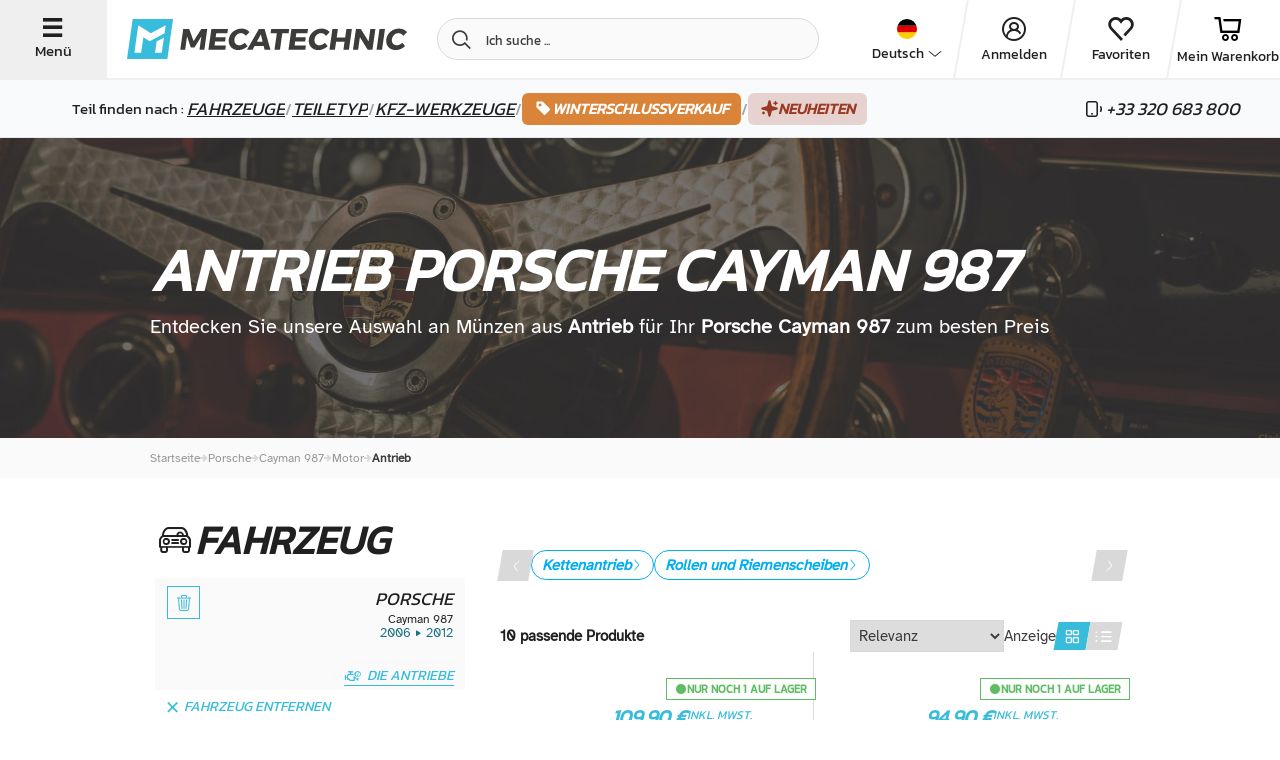

--- FILE ---
content_type: text/html; charset=UTF-8
request_url: https://www.mecatechnic.com/de-DE/b-porsche/m-cayman-987/c-41-antrieb
body_size: 51561
content:
<!DOCTYPE html>
<html lang="de" data-country="DE">
<head>
    <meta charset="UTF-8">
    <meta name="viewport" content="width=device-width, initial-scale=1.0">
                    
            <meta name="apple-mobile-web-app-capable" content="yes">
        <meta name="apple-mobile-web-app-status-bar-style" content="#00aeef">
        <meta name="apple-mobile-web-app-title" content="Mecatechnic">
        <meta name="theme-color" content="#00aeef">
        <link rel="manifest" href="/manifest.json">
    
    
    <title>Antrieb für Porsche Cayman 987 zum besten Preis | Mecatechnic - </title>
    <meta name="Description" content="Antrieb für Ihr Porsche Cayman 987. ✅ Hervorragendes Preis-Leistungs-Verhältnis. ✅ Schneller Versand | ">

                        <link rel="alternate" href="https://www.mecatechnic.com/fr-FR/b-porsche/m-cayman-987/c-41-distribution" hreflang="fr">
                    <link rel="alternate" href="https://www.mecatechnic.com/es-ES/b-porsche/m-cayman-987/c-41-distribucion" hreflang="es">
                    <link rel="alternate" href="https://www.mecatechnic.com/en-GB/b-porsche/m-cayman-987/c-41-timing" hreflang="en">
                    <link rel="alternate" href="https://www.mecatechnic.com/it-IT/b-porsche/m-cayman-987/c-41-distribuzione" hreflang="it">
                    <link rel="alternate" href="https://www.mecatechnic.com/pt-PT/b-porsche/m-cayman-987/c-41-distribuicao" hreflang="pt">
                    <link rel="alternate" href="https://www.mecatechnic.com/nl-NL/b-porsche/m-cayman-987/c-41-distributie" hreflang="nl">
                    <link rel="alternate" href="https://www.mecatechnic.com/de-DE/b-porsche/m-cayman-987/c-41-antrieb" hreflang="de">
                
    

                <link rel="canonical" href="https://www.mecatechnic.com/de-DE/b-porsche/m-cayman-987/c-41-antrieb">
    
            <meta property="og:image" content="/img/imgNew/photos/opengraph/OG-meca.jpg"/>
    
                <link rel="icon" type="image/svg" href="/img/imgNew/pictos/logo-meca-M.svg"/>
        <link rel="stylesheet" href="/build/6387.53e978c8.css"><link rel="stylesheet" href="/build/8437.0197269c.css"><link rel="stylesheet" href="/build/5008.d5654fc0.css"><link rel="stylesheet" href="/build/2719.c9a03082.css"><link rel="stylesheet" href="/build/2620.8f70820b.css">
    
    <link rel="stylesheet" href="/build/new-category-meca.d1c3c687.css">
        
    <link rel="apple-touch-icon" sizes="180x180"
          href="/img/imgNew/favicon/mecale-touch-icon.png">
    <link rel="icon" type="image/png" sizes="32x32"
          href="/img/imgNew/favicon/meca/favicon-32x32.png">
    <link rel="icon" type="image/png" sizes="16x16"
          href="/img/imgNew/favicon/meca/favicon-16x16.png">
    <link rel="manifest" href="/img/imgNew/favicon/meca/site.webmanifest">
    <link rel="mask-icon" href="/img/imgNew/favicon/meca/safari-pinned-tab.svg" color="#00aeef">
    <link rel="shortcut icon" href="/img/imgNew/favicon/meca/favicon.ico">
    <meta name="msapplication-TileColor" content="#da532c">
    <meta name="msapplication-config" content="/img/imgNew/favicon/meca/browserconfig.xml">
    <meta name="theme-color" content="#ffffff">
    <script>
        (function (w, d, s, l, i) {
            w[l] = w[l] || [];
            w[l].push({
                'gtm.start':
                    new Date().getTime(), event: 'gtm.js'
            });
            var f = d.getElementsByTagName(s)[0],
                j = d.createElement(s), dl = l != 'dataLayer' ? '&l=' + l : '';
            j.async = true;
            j.src =
                'https://sst.mecatechnic.com/q7jjb2gddfkdkuh.js?aw=' + i.replace(/^GTM-/, '') + dl;
            f.parentNode.insertBefore(j, f);
        })(window, document, 'script', 'dataLayer', 'GTM-WFLT3K');
    </script>

</head>

<body data-tp=""
      data-admin="false" data-site="mecatechnic"
      id="body"
      >
<div id="layer"></div>

<noscript>
    <iframe src="https://sst.mecatechnic.com/ns.html?id=GTM-WFLT3K"
            height="0" width="0" style="display:none;visibility:hidden">
    </iframe>
</noscript>
<div id="popup" class="z-20"></div>

<span class="frz-nocache">
    <div id="infos-clients" data-admin="false"></div>
</span>

<!-- ABTASTY -->
<span class="frz-nocache">
        <script type="text/javascript" src="https://try.abtasty.com/5beea10e63d32c8e035ef86633806984.js"></script>
    </span>
<!-- END ABTASTY -->

        <span class="frz-nocache">
        <script>window.dataLayer = window.dataLayer || [];</script>
                            <script>
                    let alreadyCalled = false;
                    let datalayerObjects = [];

                    let dataLayerSession = JSON.parse(`\u007B\u0022base\u0022\u003A\u0022\u007B\\\u0022login_status\\\u0022\u003A\\\u0022unlogged\\\u0022,\\\u0022unique_path\\\u0022\u003A\\\u0022\\\\\\\/fr\u002DFR\\\\\\\/b\u002Dporsche\\\\\\\/m\u002Dcayman\u002D987\\\\\\\/c\u002D41\u002Ddistribution\\\u0022,\\\u0022lang\\\u0022\u003A\\\u0022DE\\\u0022,\\\u0022env_dev\\\u0022\u003A\\\u0022prod\\\u0022,\\\u0022client_type\\\u0022\u003A\\\u0022Prospect\\\u0022\u007D\u0022,\u0022page_modelCategory\u0022\u003A\u0022\u007B\\\u0022page_type\\\u0022\u003A\\\u0022produit\\\u0022,\\\u0022page_type2\\\u0022\u003A\\\u0022categorie\\\u0022,\\\u0022category_level\\\u0022\u003A\\\u00221\\\u0022,\\\u0022empty_category\\\u0022\u003Afalse,\\\u0022brand\\\u0022\u003A\\\u0022Porsche\\\u0022,\\\u0022brand_model\\\u0022\u003A\\\u0022Porsche\u0020Cayman\u0020987\\\u0022,\\\u0022is_brand_fav\\\u0022\u003Atrue,\\\u0022is_model_fav\\\u0022\u003Atrue,\\\u0022breadcrumb\\\u0022\u003A\\\u0022Porsche\u0020\u002D\u003E\u0020Cayman\u0020987\u0020\u002D\u003E\u0020Moteur\u0020\u002D\u003E\u0020Distribution\\\u0022,\\\u0022unique_breadcrumb\\\u0022\u003A\\\u0022\\\u0022,\\\u0022category0\\\u0022\u003A\\\u0022\\\u0022,\\\u0022category1\\\u0022\u003A\\\u0022\\\u0022,\\\u0022category2\\\u0022\u003A\\\u0022\\\u0022,\\\u0022category3\\\u0022\u003A\\\u0022\\\u0022\u007D\u0022\u007D`);
                    let pageName = JSON.parse(`\u0022page_modelCategory\u0022`);

                    Object.entries(dataLayerSession).forEach((json) => {
                        let parsedObject = JSON.parse(json[1]);

                        // Check if key starts with 'page_' and then if key is 'page_' + actual page
                        if (!json[0].startsWith('page_') || (json[0].startsWith('page_') && json[0] === pageName)) {
                            datalayerObjects.push(parsedObject);
                        }
                    });

                    dataLayer.push(...datalayerObjects);
                </script>
                </span>
    

    <script src="/build/runtime.7d43441b.js" defer></script><script src="/build/8602.9244abc1.js" defer></script><script src="/build/1843.1708a8fa.js" defer></script><script src="/build/5575.2bbeb2a3.js" defer></script><script src="/build/8137.6d5807a3.js" defer></script><script src="/build/9414.b98c7931.js" defer></script><script src="/build/4805.9eba25d1.js" defer></script><script src="/build/3533.f0fa9a21.js" defer></script><script src="/build/4300.82384116.js" defer></script><script src="/build/item-impression-event-meca.ecd7ca50.js" defer></script>

        <script type="application/ld+json" id="website-schema">
        {
            "@context": "https://schema.org",
            "@type": "WebSite",
            "url": "https://www.mecatechnic.com/",
		    "name" : "MECATECHNIC",
		    "alternateName" : "Mecatechnic.com"
	    }
    </script>


            <span class="frz-nocache">
            <script type="application/ld+json">
                [{"@context":"https:\/\/schema.org","@type":"BreadcrumbList","itemListElement":[{"@type":"ListItem","position":1,"name":"Porsche","item":"https:\/\/www.mecatechnic.com\/de-DE\/b-porsche"},{"@type":"ListItem","position":2,"name":"Cayman 987","item":"https:\/\/www.mecatechnic.com\/de-DE\/b-porsche\/m-cayman-987"},{"@type":"ListItem","position":3,"name":"Motor","item":"https:\/\/www.mecatechnic.com\/de-DE\/b-porsche\/m-cayman-987\/c-40-motor"},{"@type":"ListItem","position":4,"name":"Antrieb","item":"https:\/\/www.mecatechnic.com\/de-DE\/b-porsche\/m-cayman-987\/c-41-antrieb"}]}]
            </script>
        </span>
                    
<div class="hp-SideNavbarParent meca-sidenavbar">
    <div class="hp-SideNavbar">
        <div class="hp-SideNavbarContainer">
            <div class="container-cross hp-SideNavbarClose flex-s-v">
                <span class="icon-new-cross"></span>
                <span class="label-btn-3">Schließen</span>
            </div>
            <div class="flex-s-v container-sidenav">
                <div class="top-block">
                    <div class="container-logo flex-s-h">
                        <img src="/img/imgNew/pictos/new-logo-meca.svg"/>
                        <div class="container-cross hp-SideNavbarClose flex-s-v">
                            <span class="icon-new-cross"></span>
                            <span class="label-btn-3">Schließen</span>
                        </div>
                    </div>

                    <div class="menu">
                        <p class="text-large">Teil finden nach&nbsp;:&nbsp;</p>
                        <div class="menu-item flex-s-h open-brand">
                            <p>Fahrzeuge</p>                             <span class="icon-new-chev-right"></span>
                        </div>
                        <div class="menu-item flex-s-h open-categories">
                            <p>Teiletyp</p>                             <span class="icon-new-chev-right"></span>
                        </div>
                        <a href="/de-DE/c-96678-auto-werkzeuge"
                        >
                            <div class="menu-item flex-s-h go-to-tools">
                                <p>Kfz-Werkzeuge</p>
                                <span class="icon-new-chev-right"></span>
                            </div>
                        </a>

                                                    <a href="
                                                        /de-DE/kampagne/soldes-hiver-2026
                            "
                               class="good-deal-menu-item flex-s-h">
                                <span class="good-deals-item italic">WINTERSCHLUSSVERKAUF</span>
                                <span class="icon-new-chev-right good-deals-item"></span>
                            </a>
                        

                        <a href="/de-DE/new-products"
                           class="good-deal-menu-item flex-s-h">
                            <span class="good-deals-item italic">Neuheiten</span>
                            <span class="icon-new-chev-right good-deals-item"></span>
                        </a>
                    </div>
                </div>
                <div class="bottom-block">
                    <div class="hp-SideNavbarItemSocial">
                        <div class="flexbox-center">
            <div data-target="_blank" rel="nofollow"
             data-obf="https://www.facebook.com/mecatechnic.wambrechies/"
             class="btn-socials-new flexbox-center fb obfuscated-link">
            <span class="icon-facebook"></span>
        </div>
        <div data-target="_blank" rel="nofollow"
             data-obf="https://www.youtube.com/user/MECATECHNIC" 
             class="btn-socials-new mid-button flexbox-center ytb obfuscated-link">
            <span class="icon-youtube"></span>
        </div>
        <div data-target="_blank" rel="nofollow"
             data-obf="https://www.instagram.com/mecatechnic/" 
             class="btn-socials-new flexbox-center ig obfuscated-link">
            <span class="icon-instagram"></span>
        </div>
    </div>                    </div>
                    <div class="block-buttons">
                        <span class="frz-nocache">
    <div class="flex-s-h button-item item-first">

                    <span class="icon-new-user flexbox-center"></span>
                                                
                    <div data-obf="/de-DE/loginNew" class="obfuscated-link">
                <p class="text-large">Anmelden</p>
            </div>
            </div>
</span>
<div class="flex-s-h button-item">
    <span class="icon-new-heart"></span>
            <div class="obfuscated-link"
           data-obf="/de-DE/ma-liste-envie">
            <p class="text-large">Favoriten</p>
        </div>
    </div>
<div class="flex-s-h button-item">
    <span class="icon-new-cart"></span>
            <div class="obfuscated-link"
             data-obf="/de-DE/panier.asp">
            <p class="text-large">Mein Warenkorb</p>
        </div>
    </div>
<div class="flex-s-h button-item">
    <span class="icon-new-phone"></span>
            <div class="obfuscated-link"
             data-obf="/de-DE/contact/formulaire.asp">
            <p class="text-large">Kontakt</p>
        </div>
    </div>                    </div>
                </div>
            </div>

            <div class="container-second-side">
                <div class="categories-container">
                    <div class="close-second-nav container-return">
                        <p class="text">
                            <span class="icon-new-arrow-left"></span>Zurück
                        </p>
                    </div>
                    <div class="flex-s-h title-container">
                        <p class="title-h4 title">Catégories</p>
                    </div>
                                        <span class="frz-nocache">
                                                                                                                        <a href="/de-DE/b-porsche/m-cayman-987/c-234-aufhangung"
                                       class="menu-item flex-s-h">
                                    <div class="left-part flex-s-h">
                                        <span class="icon-new-cat-suspension"></span>
                                        <p class="title-categorie flexbox-center">Aufhängung</p>
                                    </div>
                                    <span class="icon-new-chev-right"></span>
                                </a>
                                                                                                                                                                                    <a href="/de-DE/b-porsche/m-cayman-987/c-69-auspuff"
                                       class="menu-item flex-s-h">
                                    <div class="left-part flex-s-h">
                                        <span class="icon-new-cat-echappement"></span>
                                        <p class="title-categorie flexbox-center">Auspuff</p>
                                    </div>
                                    <span class="icon-new-chev-right"></span>
                                </a>
                                                                                                                                                                                    <a href="/de-DE/b-porsche/m-cayman-987/c-1-auszen"
                                       class="menu-item flex-s-h">
                                    <div class="left-part flex-s-h">
                                        <span class="icon-new-cat-exterieur"></span>
                                        <p class="title-categorie flexbox-center">Außen</p>
                                    </div>
                                    <span class="icon-new-chev-right"></span>
                                </a>
                                                                                                                                                                                    <a href="/de-DE/b-porsche/m-cayman-987/c-44-bremsen"
                                       class="menu-item flex-s-h">
                                    <div class="left-part flex-s-h">
                                        <span class="icon-new-cat-frein"></span>
                                        <p class="title-categorie flexbox-center">Bremsen</p>
                                    </div>
                                    <span class="icon-new-chev-right"></span>
                                </a>
                                                                                                                                                                                                                                        <a href="/de-DE/b-porsche/m-cayman-987/c-15-elektrizitat"
                                       class="menu-item flex-s-h">
                                    <div class="left-part flex-s-h">
                                        <span class="icon-new-cat-elec"></span>
                                        <p class="title-categorie flexbox-center">Elektrizität</p>
                                    </div>
                                    <span class="icon-new-chev-right"></span>
                                </a>
                                                                                                                                                                                    <a href="/de-DE/b-porsche/m-cayman-987/c-218-fahrwerke"
                                       class="menu-item flex-s-h">
                                    <div class="left-part flex-s-h">
                                        <span class="icon-new-cat-train-roulant"></span>
                                        <p class="title-categorie flexbox-center">Fahrwerke</p>
                                    </div>
                                    <span class="icon-new-chev-right"></span>
                                </a>
                                                                                                                                                                                    <a href="/de-DE/b-porsche/m-cayman-987/c-119-filter"
                                       class="menu-item flex-s-h">
                                    <div class="left-part flex-s-h">
                                        <span class="icon-new-cat-filtre"></span>
                                        <p class="title-categorie flexbox-center">Filter</p>
                                    </div>
                                    <span class="icon-new-chev-right"></span>
                                </a>
                                                                                                                                                                                    <a href="/de-DE/b-porsche/m-cayman-987/c-60-getriebe-und-ubertragung"
                                       class="menu-item flex-s-h">
                                    <div class="left-part flex-s-h">
                                        <span class="icon-new-cat-transmission"></span>
                                        <p class="title-categorie flexbox-center">Getriebe und Übertragung</p>
                                    </div>
                                    <span class="icon-new-chev-right"></span>
                                </a>
                                                                                                                                                                                    <a href="/de-DE/b-porsche/m-cayman-987/c-49-innenraum"
                                       class="menu-item flex-s-h">
                                    <div class="left-part flex-s-h">
                                        <span class="icon-new-cat-interieur"></span>
                                        <p class="title-categorie flexbox-center">Innenraum</p>
                                    </div>
                                    <span class="icon-new-chev-right"></span>
                                </a>
                                                                                                                                                                                                                                        <a href="/de-DE/b-porsche/m-cayman-987/c-4-karosserie"
                                       class="menu-item flex-s-h">
                                    <div class="left-part flex-s-h">
                                        <span class="icon-new-cat-carrosserie"></span>
                                        <p class="title-categorie flexbox-center">Karosserie</p>
                                    </div>
                                    <span class="icon-new-chev-right"></span>
                                </a>
                                                                                                                                                                                    <a href="/de-DE/b-porsche/m-cayman-987/c-55-lenkung"
                                       class="menu-item flex-s-h">
                                    <div class="left-part flex-s-h">
                                        <span class="icon-new-cat-direction"></span>
                                        <p class="title-categorie flexbox-center">Lenkung</p>
                                    </div>
                                    <span class="icon-new-chev-right"></span>
                                </a>
                                                                                                                                                                                    <a href="/de-DE/b-porsche/m-cayman-987/c-40-motor"
                                       class="menu-item flex-s-h">
                                    <div class="left-part flex-s-h">
                                        <span class="icon-new-cat-moteur"></span>
                                        <p class="title-categorie flexbox-center">Motor</p>
                                    </div>
                                    <span class="icon-new-chev-right"></span>
                                </a>
                                                                                                                                                                                    <a href="/de-DE/b-porsche/m-cayman-987/c-320-rader-u-reifen"
                                       class="menu-item flex-s-h">
                                    <div class="left-part flex-s-h">
                                        <span class="icon-new-cat-roue"></span>
                                        <p class="title-categorie flexbox-center">Räder u. Reifen</p>
                                    </div>
                                    <span class="icon-new-chev-right"></span>
                                </a>
                                                                                                                                                                                    <a href="/de-DE/b-porsche/m-cayman-987/c-46-sonden-und-sensoren"
                                       class="menu-item flex-s-h">
                                    <div class="left-part flex-s-h">
                                        <span class="icon-new-cat-sonde"></span>
                                        <p class="title-categorie flexbox-center">Sonden und Sensoren</p>
                                    </div>
                                    <span class="icon-new-chev-right"></span>
                                </a>
                                                                                                                                                                                    <a href="/de-DE/b-porsche/m-cayman-987/c-111-vergaseranlage"
                                       class="menu-item flex-s-h">
                                    <div class="left-part flex-s-h">
                                        <span class="icon-new-cat-carburation"></span>
                                        <p class="title-categorie flexbox-center">Vergaseranlage</p>
                                    </div>
                                    <span class="icon-new-chev-right"></span>
                                </a>
                                                                                                        </span>

                    <div class="flex-s-h title-container">
                        <p class="title-h4 title">Autres catégories</p>
                    </div>
                    <span class="frz-nocache">
                                                    <a href="/de-DE/c-656-auto-reinigen"
                               class="menu-item flex-s-h obfuscated-link">
                                <div class="left-part flex-s-h">
                                    <span class="icon-new-cat-nettoyage"></span>
                                    <p class="title-categorie flexbox-center">Auto reinigen</p>
                                </div>
                                <span class="icon-new-chev-right"></span>
                            </a>
                                                    <a href="/de-DE/c-96678-auto-werkzeuge"
                               class="menu-item flex-s-h obfuscated-link">
                                <div class="left-part flex-s-h">
                                    <span class="icon-new-cat-outillage-automobile"></span>
                                    <p class="title-categorie flexbox-center">Auto-Werkzeuge</p>
                                </div>
                                <span class="icon-new-chev-right"></span>
                            </a>
                                                    <a href="/de-DE/c-686-automobilzeitschrift"
                               class="menu-item flex-s-h obfuscated-link">
                                <div class="left-part flex-s-h">
                                    <span class="icon-new-cat-revue"></span>
                                    <p class="title-categorie flexbox-center">Automobilzeitschrift</p>
                                </div>
                                <span class="icon-new-chev-right"></span>
                            </a>
                                                    <a href="/de-DE/c-96902-generische-werkzeuge"
                               class="menu-item flex-s-h obfuscated-link">
                                <div class="left-part flex-s-h">
                                    <span class="icon-new-cat-outillage-generique"></span>
                                    <p class="title-categorie flexbox-center">Generische Werkzeuge</p>
                                </div>
                                <span class="icon-new-chev-right"></span>
                            </a>
                                                    <a href="/de-DE/c-481-geschenkideen"
                               class="menu-item flex-s-h obfuscated-link">
                                <div class="left-part flex-s-h">
                                    <span class="icon-new-cat-cadeau"></span>
                                    <p class="title-categorie flexbox-center">Geschenkideen</p>
                                </div>
                                <span class="icon-new-chev-right"></span>
                            </a>
                                                    <a href="/de-DE/c-29-gluhlampen"
                               class="menu-item flex-s-h obfuscated-link">
                                <div class="left-part flex-s-h">
                                    <span class="icon-new-cat-ampoule"></span>
                                    <p class="title-categorie flexbox-center">Glühlampen</p>
                                </div>
                                <span class="icon-new-chev-right"></span>
                            </a>
                                                    <a href="/de-DE/c-390-motorradteile"
                               class="menu-item flex-s-h obfuscated-link">
                                <div class="left-part flex-s-h">
                                    <span class="icon-new-cat-moto"></span>
                                    <p class="title-categorie flexbox-center">Motorradteile</p>
                                </div>
                                <span class="icon-new-chev-right"></span>
                            </a>
                                                    <a href="/de-DE/c-2844-schneesocken"
                               class="menu-item flex-s-h obfuscated-link">
                                <div class="left-part flex-s-h">
                                    <span class="icon-new-cat-chaussette-neige"></span>
                                    <p class="title-categorie flexbox-center">Schneesocken</p>
                                </div>
                                <span class="icon-new-chev-right"></span>
                            </a>
                                                    <a href="/de-DE/c-162-schrauben-und-hardware"
                               class="menu-item flex-s-h obfuscated-link">
                                <div class="left-part flex-s-h">
                                    <span class="icon-new-cat-visserie"></span>
                                    <p class="title-categorie flexbox-center">Schrauben und Hardware</p>
                                </div>
                                <span class="icon-new-chev-right"></span>
                            </a>
                                                    <a href="/de-DE/c-809-werkstattausrustung"
                               class="menu-item flex-s-h obfuscated-link">
                                <div class="left-part flex-s-h">
                                    <span class="icon-new-cat-equip-atelier"></span>
                                    <p class="title-categorie flexbox-center">Werkstattausrüstung</p>
                                </div>
                                <span class="icon-new-chev-right"></span>
                            </a>
                                                    <a href="/de-DE/c-764-ole-fette-flussigkeiten"
                               class="menu-item flex-s-h obfuscated-link">
                                <div class="left-part flex-s-h">
                                    <span class="icon-new-cat-huile"></span>
                                    <p class="title-categorie flexbox-center">Öle - Fette - Flüssigkeiten</p>
                                </div>
                                <span class="icon-new-chev-right"></span>
                            </a>
                                            </span>
                </div>
                <div class="brand-container">
                    <div class="close-second-nav container-return">
                        <p class="text">
                            <span class="icon-new-arrow-left"></span>Zurück
                        </p>
                    </div>
                    <div class="flex-s-h title-container">
                        <p class="title-h4 title">Bevorzugte autoherstellern</p>
                    </div>

                    
                                                                                                                                                                                                                                            <a href="/de-DE/b-volkswagen"
                                   class="menu-item flex-s-h">
                                    <div class="left-part flex-s-h">
                                        <span class="icon-new-brand-vw"></span>
                                        <p class="title-categorie flexbox-center">Volkswagen</p>
                                    </div>
                                    <span class="icon-new-chev-right"></span>
                                </a>
                                                                                                                                                            <a href="/de-DE/b-bmw"
                                   class="menu-item flex-s-h">
                                    <div class="left-part flex-s-h">
                                        <span class="icon-new-brand-bmw"></span>
                                        <p class="title-categorie flexbox-center">BMW</p>
                                    </div>
                                    <span class="icon-new-chev-right"></span>
                                </a>
                                                                                                                                                            <a href="/de-DE/b-porsche"
                                   class="menu-item flex-s-h">
                                    <div class="left-part flex-s-h">
                                        <span class="icon-new-brand-porsche"></span>
                                        <p class="title-categorie flexbox-center">Porsche</p>
                                    </div>
                                    <span class="icon-new-chev-right"></span>
                                </a>
                                                                                                                                                            <a href="/de-DE/b-mazda"
                                   class="menu-item flex-s-h">
                                    <div class="left-part flex-s-h">
                                        <span class="icon-new-brand-mazda"></span>
                                        <p class="title-categorie flexbox-center">Mazda</p>
                                    </div>
                                    <span class="icon-new-chev-right"></span>
                                </a>
                                                                                                                                                            <a href="/de-DE/b-citroen"
                                   class="menu-item flex-s-h">
                                    <div class="left-part flex-s-h">
                                        <span class="icon-new-brand-citroen"></span>
                                        <p class="title-categorie flexbox-center">Citroën</p>
                                    </div>
                                    <span class="icon-new-chev-right"></span>
                                </a>
                                                                                                                                                            <a href="/de-DE/b-renault"
                                   class="menu-item flex-s-h">
                                    <div class="left-part flex-s-h">
                                        <span class="icon-new-brand-renault"></span>
                                        <p class="title-categorie flexbox-center">Renault</p>
                                    </div>
                                    <span class="icon-new-chev-right"></span>
                                </a>
                                                                                                                                                            <a href="/de-DE/b-peugeot"
                                   class="menu-item flex-s-h">
                                    <div class="left-part flex-s-h">
                                        <span class="icon-new-brand-peugeot"></span>
                                        <p class="title-categorie flexbox-center">Peugeot</p>
                                    </div>
                                    <span class="icon-new-chev-right"></span>
                                </a>
                                                                                                                                                            <a href="/de-DE/b-audi"
                                   class="menu-item flex-s-h">
                                    <div class="left-part flex-s-h">
                                        <span class="icon-new-brand-audi"></span>
                                        <p class="title-categorie flexbox-center">Audi</p>
                                    </div>
                                    <span class="icon-new-chev-right"></span>
                                </a>
                                                                                                                                                            <a href="/de-DE/b-mercedes"
                                   class="menu-item flex-s-h">
                                    <div class="left-part flex-s-h">
                                        <span class="icon-new-brand-mercedes"></span>
                                        <p class="title-categorie flexbox-center">Mercedes</p>
                                    </div>
                                    <span class="icon-new-chev-right"></span>
                                </a>
                                                                                                                                                            <a href="/de-DE/b-mini"
                                   class="menu-item flex-s-h">
                                    <div class="left-part flex-s-h">
                                        <span class="icon-new-brand-mini"></span>
                                        <p class="title-categorie flexbox-center">Mini</p>
                                    </div>
                                    <span class="icon-new-chev-right"></span>
                                </a>
                                                                                                                                                            <a href="/de-DE/b-seat"
                                   class="menu-item flex-s-h">
                                    <div class="left-part flex-s-h">
                                        <span class="icon-new-brand-seat"></span>
                                        <p class="title-categorie flexbox-center">Seat</p>
                                    </div>
                                    <span class="icon-new-chev-right"></span>
                                </a>
                                                                                                                                                            <a href="/de-DE/b-alpine"
                                   class="menu-item flex-s-h">
                                    <div class="left-part flex-s-h">
                                        <span class="icon-new-brand-alpine"></span>
                                        <p class="title-categorie flexbox-center">Alpine</p>
                                    </div>
                                    <span class="icon-new-chev-right"></span>
                                </a>
                                                                                                                                                            <a href="/de-DE/b-skoda"
                                   class="menu-item flex-s-h">
                                    <div class="left-part flex-s-h">
                                        <span class="icon-new-brand-skoda"></span>
                                        <p class="title-categorie flexbox-center">Skoda</p>
                                    </div>
                                    <span class="icon-new-chev-right"></span>
                                </a>
                                                                                                                                                            <a href="/de-DE/b-mg"
                                   class="menu-item flex-s-h">
                                    <div class="left-part flex-s-h">
                                        <span class="icon-new-brand-mg"></span>
                                        <p class="title-categorie flexbox-center">MG</p>
                                    </div>
                                    <span class="icon-new-chev-right"></span>
                                </a>
                                                                        
                    <div class="flex-s-h title-container scnd-title">
                        <p class="title-h4 title">Andere autoherstellern</p>
                    </div>

                                                                                                        <a href="/de-DE/b-fiat"
                                   class="menu-sub-item flex-s-h">
                                    <div class="left-part flex-s-h">
                                        <p class="title-categorie flexbox-center">Fiat</p>
                                    </div>
                                    <span class="icon-new-chev-right"></span>
                                </a>
                                                                                                                                                            <a href="/de-DE/b-ford-europe"
                                   class="menu-sub-item flex-s-h">
                                    <div class="left-part flex-s-h">
                                        <p class="title-categorie flexbox-center">Ford Europe</p>
                                    </div>
                                    <span class="icon-new-chev-right"></span>
                                </a>
                                                                                                                                                            <a href="/de-DE/b-opel"
                                   class="menu-sub-item flex-s-h">
                                    <div class="left-part flex-s-h">
                                        <p class="title-categorie flexbox-center">Opel</p>
                                    </div>
                                    <span class="icon-new-chev-right"></span>
                                </a>
                                                                                                                                                                                                                                                                                                                                                                                                                                                                                                                                                                                                                                                                                                                
                                                                <div class="flex-s-h title-container scnd-title">
                            <p class="title-h4 title">Unsere Modelle</p>
                        </div>
                                                    <a href="/de-DE/b-volkswagen/m-kafer" class="menu-sub-item flex-s-h">
                                <div class="left-part flex-s-h">
                                    <p class="title-categorie flexbox-center">
                                        VW Cox
                                    </p>
                                </div>
                                <span class="icon-new-chev-right"></span>
                            </a>
                                                    <a href="/de-DE/b-volkswagen/m-golf-1" class="menu-sub-item flex-s-h">
                                <div class="left-part flex-s-h">
                                    <p class="title-categorie flexbox-center">
                                        VW Golf 1
                                    </p>
                                </div>
                                <span class="icon-new-chev-right"></span>
                            </a>
                                                    <a href="/de-DE/b-volkswagen/m-golf-2" class="menu-sub-item flex-s-h">
                                <div class="left-part flex-s-h">
                                    <p class="title-categorie flexbox-center">
                                        VW Golf 2
                                    </p>
                                </div>
                                <span class="icon-new-chev-right"></span>
                            </a>
                                                    <a href="/de-DE/b-volkswagen/m-golf-3" class="menu-sub-item flex-s-h">
                                <div class="left-part flex-s-h">
                                    <p class="title-categorie flexbox-center">
                                        VW Golf 3
                                    </p>
                                </div>
                                <span class="icon-new-chev-right"></span>
                            </a>
                                                    <a href="/de-DE/b-volkswagen/m-golf-4" class="menu-sub-item flex-s-h">
                                <div class="left-part flex-s-h">
                                    <p class="title-categorie flexbox-center">
                                        VW Golf 4
                                    </p>
                                </div>
                                <span class="icon-new-chev-right"></span>
                            </a>
                                                    <a href="/de-DE/b-volkswagen/m-transporter-t6" class="menu-sub-item flex-s-h">
                                <div class="left-part flex-s-h">
                                    <p class="title-categorie flexbox-center">
                                        VW Transporter T6
                                    </p>
                                </div>
                                <span class="icon-new-chev-right"></span>
                            </a>
                                                    <a href="/de-DE/b-volkswagen/m-golf-5" class="menu-sub-item flex-s-h">
                                <div class="left-part flex-s-h">
                                    <p class="title-categorie flexbox-center">
                                        VW golf 5
                                    </p>
                                </div>
                                <span class="icon-new-chev-right"></span>
                            </a>
                                                    <a href="/de-DE/b-volkswagen/m-golf-6" class="menu-sub-item flex-s-h">
                                <div class="left-part flex-s-h">
                                    <p class="title-categorie flexbox-center">
                                        VW golf 6
                                    </p>
                                </div>
                                <span class="icon-new-chev-right"></span>
                            </a>
                                                    <a href="/de-DE/b-volkswagen/m-transporter-t25-t3" class="menu-sub-item flex-s-h">
                                <div class="left-part flex-s-h">
                                    <p class="title-categorie flexbox-center">
                                        VW Transporter T25 - T3
                                    </p>
                                </div>
                                <span class="icon-new-chev-right"></span>
                            </a>
                                                    <a href="/de-DE/b-volkswagen/m-transporter-t4" class="menu-sub-item flex-s-h">
                                <div class="left-part flex-s-h">
                                    <p class="title-categorie flexbox-center">
                                        VW Transporter T4
                                    </p>
                                </div>
                                <span class="icon-new-chev-right"></span>
                            </a>
                                                    <a href="/de-DE/b-volkswagen/m-transporter-t5" class="menu-sub-item flex-s-h">
                                <div class="left-part flex-s-h">
                                    <p class="title-categorie flexbox-center">
                                        VW Transporter T5
                                    </p>
                                </div>
                                <span class="icon-new-chev-right"></span>
                            </a>
                                                    <a href="/de-DE/b-bmw/m-e46" class="menu-sub-item flex-s-h">
                                <div class="left-part flex-s-h">
                                    <p class="title-categorie flexbox-center">
                                        BMW e46
                                    </p>
                                </div>
                                <span class="icon-new-chev-right"></span>
                            </a>
                                                    <a href="/de-DE/b-porsche/m-911" class="menu-sub-item flex-s-h">
                                <div class="left-part flex-s-h">
                                    <p class="title-categorie flexbox-center">
                                        Porsche 911
                                    </p>
                                </div>
                                <span class="icon-new-chev-right"></span>
                            </a>
                                                    <a href="/de-DE/b-audi/m-a3-8p" class="menu-sub-item flex-s-h">
                                <div class="left-part flex-s-h">
                                    <p class="title-categorie flexbox-center">
                                        Audi A3 8P
                                    </p>
                                </div>
                                <span class="icon-new-chev-right"></span>
                            </a>
                                                    <a href="/de-DE/b-bmw/m-e30" class="menu-sub-item flex-s-h">
                                <div class="left-part flex-s-h">
                                    <p class="title-categorie flexbox-center">
                                        BMW e30
                                    </p>
                                </div>
                                <span class="icon-new-chev-right"></span>
                            </a>
                                                    <a href="/de-DE/b-bmw/m-e36" class="menu-sub-item flex-s-h">
                                <div class="left-part flex-s-h">
                                    <p class="title-categorie flexbox-center">
                                        BMW e36
                                    </p>
                                </div>
                                <span class="icon-new-chev-right"></span>
                            </a>
                                                    <a href="/de-DE/b-bmw/m-e10" class="menu-sub-item flex-s-h">
                                <div class="left-part flex-s-h">
                                    <p class="title-categorie flexbox-center">
                                        BMW e10
                                    </p>
                                </div>
                                <span class="icon-new-chev-right"></span>
                            </a>
                                                    <a href="/de-DE/b-bmw/m-e34" class="menu-sub-item flex-s-h">
                                <div class="left-part flex-s-h">
                                    <p class="title-categorie flexbox-center">
                                        BMW e34
                                    </p>
                                </div>
                                <span class="icon-new-chev-right"></span>
                            </a>
                                                    <a href="/de-DE/b-peugeot/m-205" class="menu-sub-item flex-s-h">
                                <div class="left-part flex-s-h">
                                    <p class="title-categorie flexbox-center">
                                        Peugeot 205
                                    </p>
                                </div>
                                <span class="icon-new-chev-right"></span>
                            </a>
                                                    <a href="/de-DE/b-renault/m-4" class="menu-sub-item flex-s-h">
                                <div class="left-part flex-s-h">
                                    <p class="title-categorie flexbox-center">
                                        Renault 4L
                                    </p>
                                </div>
                                <span class="icon-new-chev-right"></span>
                            </a>
                                                    <a href="/de-DE/b-citroen/m-2cv" class="menu-sub-item flex-s-h">
                                <div class="left-part flex-s-h">
                                    <p class="title-categorie flexbox-center">
                                        Citroën 2 CV
                                    </p>
                                </div>
                                <span class="icon-new-chev-right"></span>
                            </a>
                                                            </div>
            </div>
        </div>
    </div>
    <div class="hp-SideNavbarBrother">

    </div>
</div>




<div class="hp-GlobalContainer global-container-mecatechnic">
            <span class="frz-nocache">
    <div id="alert-box">
            </div>
</span>                
        
    
<div class="col-l-hide hp-NavbarSearchFullSearch">
    <div data-close="#autocompleteBox" class="ContainerCross cross flexbox-center">
        <span class="icon-cross"></span>
    </div>
    <div class="hp-NavbarSearchFullSearchSubmit">
        <input placeholder="Ich suche ..."
               class="flex-s-v hp-NavbarSearchBar input-block input-material">
    </div>
</div>

    <div class="black-friday-banner frz-nocache">
        <div class="text-wrapper-2">

                                    <a href="/de-DE/kampagne/soldes-hiver-2026
                            ">
                        <span class="bfhead1 text-sm">WINTERSCHLUSSVERKAUF: -50% und Top-Bestseller</span>
                    </a>
                                                    <a href="                             https://www.trstd.com/fr-fr/reviews/mecatechnic-com
                            ">
                        <span class="bfhead1 text-sm">Bewertet mit 4,62/5 TrustedShop ⭐ 106273 Bewertungen</span>
                    </a>
                                            </a>
        </div>
    </div>







<div id="search-engine-results-page"></div>

<div class="hp-Navbar bounce-navbar">
    <div class="container-fluid">
        <div class="row flex">
            <div class="col-s-hide col-m-1 col-l-1 hp-NavbarContainerBurger flex-m-v open-left-account">
                <span class="icon-new-menu-burger"></span>
                <p>Menü</p>
            </div>
            <div class="col-s-7 col-m-5 col-l-3 hp-NavbarContainerImage flex-s-v">
                

                                    <div class="container-NavbarLogo">
                        <a href="/de-DE/"
                           class="flexbox-center"
                           title="MECATECHNIC, der Partner für Ihre Leidenschaft"
                           data-analytics="header_click"
                           data-value="MECATECHNIC"
                        >
                            <img
                                    class="hp-NavbarLogo "
                                    src="/img/imgNew/pictos/new-logo-meca.svg"
                                    alt="MECATECHNIC, der Partner für Ihre Leidenschaft"
                                    title="MECATECHNIC, der Partner für Ihre Leidenschaft"
                            />
                        </a>
                    </div>
                            </div>
            <div class="col-s-2 col-m-2 col-l-1 hp-NavbarLangue noPadding">
                <span class="frz-nocache">
                    <div class="flex-s-h container-menu">
                        <div class="border-slash col-m-hide"></div>
                        <div class="hp-NavbarLangueSelected flex-s-h">
                            <div class="langueSelected flex-s-v"
                                 data-analytics="header_click"
                                 data-value="Sélection de la langue"
                            >
                                <span class="items-center flex">
                                    <div class="container-flag flexbox-center">
                                        <img alt="flagDE"
                                             src="/img/imgNew/flags/de.svg"/>
                                    </div>
                                    <span class="icon-new-chev-down ml-1 col-s-show col-m-hide"></span>
                                </span>

                                <span class="col-s-hide col-m-show text-sm text-center  items-center space-x-2">
                                    <span class="title flexbox-center"> Deutsch
                                        <span class="icon-new-chev-down ml-1 hover:cursor-pointer"></span>
                                    </span>
                                </span>
                            </div>
                        </div>
                    </div>
                </span>
            </div>

            <div class="popup-langue">
                <div class="hp-NavbarLangueSelect">
                                                                                                        <div data-obf="/fr-FR/b-porsche/m-cayman-987/c-41-distribution"
                                     class="obfuscated-link flexbox-center hp-NavbarLangue-div transition "
                                     data-analytics="language_click"
                                     data-value="FR"
                                >
                                    <div data-locale="fr" class="hp-NavbarLangueOption">
                                        <div class="containerFlag transition">
                                            <img alt="flagFr"
                                                 src="/img/imgNew/flags/fr.svg"/>
                                        </div>
                                    </div>
                                    <p>Français</p>
                                </div>
                                                        <link rel="alternate" href="https://www.mecatechnic.com/fr-FR/b-porsche/m-cayman-987/c-41-distribution"
                                  hreflang="fr">
                                                                                    <div data-obf="/es-ES/b-porsche/m-cayman-987/c-41-distribucion"
                                     class="obfuscated-link flexbox-center hp-NavbarLangue-div transition "
                                     data-analytics="language_click"
                                     data-value="ES"
                                >
                                    <div data-locale="es" class="hp-NavbarLangueOption">
                                        <div class="containerFlag transition">
                                            <img alt="flagEs"
                                                 src="/img/imgNew/flags/es.svg"/>
                                        </div>
                                    </div>
                                    <p>Español</p>
                                </div>
                                                        <link rel="alternate" href="https://www.mecatechnic.com/es-ES/b-porsche/m-cayman-987/c-41-distribucion"
                                  hreflang="es">
                                                                                    <div data-obf="/en-GB/b-porsche/m-cayman-987/c-41-timing"
                                     class="obfuscated-link flexbox-center hp-NavbarLangue-div transition "
                                     data-analytics="language_click"
                                     data-value="GB"
                                >
                                    <div data-locale="en" class="hp-NavbarLangueOption">
                                        <div class="containerFlag transition">
                                            <img alt="flagGb"
                                                 src="/img/imgNew/flags/gb.svg"/>
                                        </div>
                                    </div>
                                    <p>English</p>
                                </div>
                                                        <link rel="alternate" href="https://www.mecatechnic.com/en-GB/b-porsche/m-cayman-987/c-41-timing"
                                  hreflang="en">
                                                                                    <div data-obf="/it-IT/b-porsche/m-cayman-987/c-41-distribuzione"
                                     class="obfuscated-link flexbox-center hp-NavbarLangue-div transition "
                                     data-analytics="language_click"
                                     data-value="IT"
                                >
                                    <div data-locale="it" class="hp-NavbarLangueOption">
                                        <div class="containerFlag transition">
                                            <img alt="flagIt"
                                                 src="/img/imgNew/flags/it.svg"/>
                                        </div>
                                    </div>
                                    <p>Italiano</p>
                                </div>
                                                        <link rel="alternate" href="https://www.mecatechnic.com/it-IT/b-porsche/m-cayman-987/c-41-distribuzione"
                                  hreflang="it">
                                                                                    <div data-obf="/pt-PT/b-porsche/m-cayman-987/c-41-distribuicao"
                                     class="obfuscated-link flexbox-center hp-NavbarLangue-div transition "
                                     data-analytics="language_click"
                                     data-value="PT"
                                >
                                    <div data-locale="pt" class="hp-NavbarLangueOption">
                                        <div class="containerFlag transition">
                                            <img alt="flagPt"
                                                 src="/img/imgNew/flags/pt.svg"/>
                                        </div>
                                    </div>
                                    <p>Português</p>
                                </div>
                                                        <link rel="alternate" href="https://www.mecatechnic.com/pt-PT/b-porsche/m-cayman-987/c-41-distribuicao"
                                  hreflang="pt">
                                                                                    <div data-obf="/nl-NL/b-porsche/m-cayman-987/c-41-distributie"
                                     class="obfuscated-link flexbox-center hp-NavbarLangue-div transition "
                                     data-analytics="language_click"
                                     data-value="NL"
                                >
                                    <div data-locale="nl" class="hp-NavbarLangueOption">
                                        <div class="containerFlag transition">
                                            <img alt="flagNl"
                                                 src="/img/imgNew/flags/nl.svg"/>
                                        </div>
                                    </div>
                                    <p>Nederlands</p>
                                </div>
                                                        <link rel="alternate" href="https://www.mecatechnic.com/nl-NL/b-porsche/m-cayman-987/c-41-distributie"
                                  hreflang="nl">
                                                                                    <div data-obf="/de-DE/b-porsche/m-cayman-987/c-41-antrieb"
                                     class="obfuscated-link flexbox-center hp-NavbarLangue-div transition active"
                                     data-analytics="language_click"
                                     data-value="DE"
                                >
                                    <div data-locale="de" class="hp-NavbarLangueOption">
                                        <div class="containerFlag transition">
                                            <img alt="flagDe"
                                                 src="/img/imgNew/flags/de.svg"/>
                                        </div>
                                    </div>
                                    <p>Deutsch</p>
                                </div>
                                                        <link rel="alternate" href="https://www.mecatechnic.com/de-DE/b-porsche/m-cayman-987/c-41-antrieb"
                                  hreflang="de">
                                                            </div>
            </div>
            <div class="col-s-hide col-m-show search-bar col-m-1 col-l-hide noPadding">
                <div class="flex-s-h container-menu">
                    <div class="border-slash"></div>
                    <div class="flex-s-v menu-item" data-action="setSearchEngineVisible" data-visible="visible">
                        <span class="icon-new-search text-center"></span>
                    </div>
                </div>
            </div>
            <div class="col-s-1 col-m-show col-m-1 col-l-1 hp-NavbarAccount accountAccess">
                    <div class="flex-s-h container-menu">
        <div class="border-slash col-s-hide col-m-show"></div>
        <div class="flex-s-v menu-item">
            <span class="frz-nocache">
                                    <div data-log="nolog" class="hp-NavbarMyAccount notLogged">
                        <div class="flex-s-v obfuscated-link"
                           data-analytics="header_click"
                           data-value="Me connecter"
                           data-obf="/de-DE/loginNew"
                        >
                            <span class="icon-new-user flexbox-center"></span>
                            <p class="title-picto">Anmelden</p>
                        </div>
                    </div>
                            </span>
        </div>
    </div>
            </div>
            <div class="col-s-hide col-m-show col-m-1 col-l-1 hp-wishlist noPadding">
                    <div data-obf="/de-DE/ma-liste-envie"
       class="flex-s-h container-menu obfuscated-link"
       data-analytics="header_click"
       data-value="Favoris"
    >
        <div class="border-slash"></div>
        <div class="flex-s-v menu-item">
            <span class="icon-new-heart"></span>
            <p class="title-picto">Favoriten</p>
        </div>
    </div>
            </div>
            <div class="col-s-2 col-m-show col-m-1 col-l-1 hp-NavbarCart noPadding">
                    <div class="flex-s-h container-menu"
         data-analytics="header_click"
         data-value="Mon panier">
        <div class="border-slash col-s-hide col-m-show"></div>
        <div class="flex-s-v menu-item">
            <span class="frz-nocache">
                <span class="icon-new-cart icon-rounded bg-white flexbox-center">
                                    </span>
            </span>
            <p class="title-picto">Mein Warenkorb</p>
        </div>
    </div>
            </div>
            <div class="col-s-hide col-l-show col-s-10 col-m-12 col-l-4 hp-NavbarSearch mt-2">
                <span class="icon-new-search"></span>
                <div class="hp-NavbarSearchContainer flex-s-v" data-action="setSearchEngineVisible"
                     data-visible="visible">
                    <input
                            id='oldSearchInput'
                            class="ais-SearchBox-input"
                            readonly
                            maxlength="512"
                            placeholder="Ich suche ..."
                    >
                </div>
            </div>
        </div>
    </div>
</div>

<div
        class="sub-navbar p-2 bg-gray-50 border-b border-gray-200 px-2 sm:flex items-center justify-between">
    <div class="sm:flex-1 sm:min-w-0">
        <div class="xl:ml-16 lgx:ml-24 3xl:ml-80 flex items-center flex-row sm:flex-wrap xl:flex-row w-full">
            <div class="col-s-show col-s-1 col-m-hide hp-NavbarContainerBurger open-left-account">
                <span class="icon-new-menu-burger"></span>
            </div>

            <div class="max-sm:hidden sm:flex sm:flex-wrap sm:flex-row items-center justify-center gap-3">
                <div class="frz-nocache flex items-center gap-3">
                    <p class="find-by m-0">Teil finden nach&nbsp;:&nbsp;</p>

                    <p class="brand title-kanit-500 m-0 underline max-w-[22vw] truncate cursor-pointer js-open-brands"
                       data-analytics="header_click" data-value="Véhicules">Fahrzeuge</p>

                    <span class="slash opacity-40">/</span>
                    <p class="categories title-kanit-500 underline m-0 max-w-[22vw] truncate cursor-pointer js-open-categories"
                       data-analytics="header_click" data-value="Type de pièces">Teiletyp</p>

                    <span class="slash opacity-40">/</span>
                    <p class="categories title-kanit-500 underline m-0">
                        <a href="/de-DE/c-96678-auto-werkzeuge">Kfz-Werkzeuge</a>
                    </p>
                </div>

                <div class="flex items-center gap-3">
                                            <span class="slash opacity-40 max-xl:hidden">/</span>
                        <a href="
                                                        /de-DE/kampagne/soldes-hiver-2026
                            "

                           class="inline-flex items-center gap-2 h-8 min-w-32 px-3 rounded-md bg-orangeop hover:bg-orangeophover active:bg-orangeophover focus:bg-orangeophover text-white font-semibold">
                            <div class="flex items-center justify-center w-[18px] h-[18px]">
                                <svg width="15" height="15" viewBox="0 0 15 15" fill="none"
                                     xmlns="http://www.w3.org/2000/svg">
                                    <path
                                            d="M1.5 0.5C1.23478 0.5 0.98043 0.605357 0.792893 0.792893C0.605357 0.98043 0.5 1.23478 0.5 1.5V6.086C0.500057 6.35119 0.605451 6.60551 0.793 6.793L7.793 13.793C7.98053 13.9805 8.23484 14.0858 8.5 14.0858C8.76516 14.0858 9.01947 13.9805 9.207 13.793L13.793 9.207C13.9805 9.01947 14.0858 8.76516 14.0858 8.5C14.0858 8.23484 13.9805 7.98053 13.793 7.793L6.793 0.793C6.60551 0.605451 6.35119 0.500057 6.086 0.5H1.5ZM5.5 4C5.5 4.39782 5.34196 4.77936 5.06066 5.06066C4.77936 5.34196 4.39782 5.5 4 5.5C3.60218 5.5 3.22064 5.34196 2.93934 5.06066C2.65804 4.77936 2.5 4.39782 2.5 4C2.5 3.60218 2.65804 3.22064 2.93934 2.93934C3.22064 2.65804 3.60218 2.5 4 2.5C4.39782 2.5 4.77936 2.65804 5.06066 2.93934C5.34196 3.22064 5.5 3.60218 5.5 4Z"
                                            fill="white"></path>
                                </svg>
                            </div>
                            <p class="m-0 uppercase text-sbase font-bold text-white font-kanit italic">
                                WINTERSCHLUSSVERKAUF
                            </p>
                        </a>
                                        <span class="slash opacity-40">/</span>

                    <a href="/de-DE/new-products" class="inline-flex items-center gap-2 h-8 px-3 rounded-md bg-newproduct hover:bg-newproducthover active:bg-newproducthover focus:bg-newproducthover text-newproducttext font-semibold">
                        <div class="flex items-center justify-center w-[18px] h-[18px]">
                            <svg width="17" height="17" viewBox="0 0 17 17" fill="none"
                                 xmlns="http://www.w3.org/2000/svg">
                                <path
                                        d="M6.95271 11.1249C6.88575 10.8654 6.75046 10.6285 6.56092 10.439C6.37138 10.2494 6.13451 10.1142 5.87495 10.0472L1.27371 8.86069C1.1952 8.83841 1.12611 8.79113 1.07691 8.72603C1.02772 8.66092 1.0011 8.58155 1.0011 8.49994C1.0011 8.41834 1.02772 8.33896 1.07691 8.27386C1.12611 8.20875 1.1952 8.16147 1.27371 8.13919L5.87495 6.95194C6.13442 6.88505 6.37122 6.74987 6.56076 6.56047C6.75029 6.37107 6.88563 6.13436 6.95271 5.87494L8.1392 1.27369C8.16126 1.19488 8.20849 1.12545 8.2737 1.07599C8.3389 1.02653 8.41849 0.999756 8.50033 0.999756C8.58217 0.999756 8.66176 1.02653 8.72696 1.07599C8.79217 1.12545 8.8394 1.19488 8.86146 1.27369L10.0472 5.87494C10.1142 6.1345 10.2495 6.37137 10.439 6.56091C10.6285 6.75045 10.8654 6.88573 11.125 6.95269L15.7262 8.13844C15.8053 8.16027 15.8751 8.20745 15.9248 8.27275C15.9746 8.33805 16.0015 8.41786 16.0015 8.49994C16.0015 8.58202 15.9746 8.66183 15.9248 8.72713C15.8751 8.79244 15.8053 8.83962 15.7262 8.86144L11.125 10.0472C10.8654 10.1142 10.6285 10.2494 10.439 10.439C10.2495 10.6285 10.1142 10.8654 10.0472 11.1249L8.8607 15.7262C8.83865 15.805 8.79142 15.8744 8.72621 15.9239C8.66101 15.9734 8.58142 16.0001 8.49958 16.0001C8.41774 16.0001 8.33815 15.9734 8.27295 15.9239C8.20774 15.8744 8.16051 15.805 8.13845 15.7262L6.95271 11.1249Z"
                                        fill="#9B3822"></path>
                                <path d="M14.5 1.74994V4.74994Z" fill="#9B3822"></path>
                                <path d="M16 3.24994H13Z" fill="#9B3822"></path>
                                <path d="M2.5 12.2499V13.7499Z" fill="#9B3822"></path>
                                <path d="M3.25 12.9999H1.75Z" fill="#9B3822"></path>
                                <path
                                        d="M14.5 1.74994V4.74994M16 3.24994H13M2.5 12.2499V13.7499M3.25 12.9999H1.75M6.95271 11.1249C6.88575 10.8654 6.75046 10.6285 6.56092 10.439C6.37138 10.2494 6.13451 10.1142 5.87495 10.0472L1.27371 8.86069C1.1952 8.83841 1.12611 8.79113 1.07691 8.72603C1.02772 8.66092 1.0011 8.58155 1.0011 8.49994C1.0011 8.41834 1.02772 8.33896 1.07691 8.27386C1.12611 8.20875 1.1952 8.16147 1.27371 8.13919L5.87495 6.95194C6.13442 6.88505 6.37122 6.74987 6.56076 6.56047C6.75029 6.37107 6.88563 6.13436 6.95271 5.87494L8.1392 1.27369C8.16126 1.19488 8.20849 1.12545 8.2737 1.07599C8.3389 1.02653 8.41849 0.999756 8.50033 0.999756C8.58217 0.999756 8.66176 1.02653 8.72696 1.07599C8.79217 1.12545 8.8394 1.19488 8.86146 1.27369L10.0472 5.87494C10.1142 6.1345 10.2495 6.37137 10.439 6.56091C10.6285 6.75045 10.8654 6.88573 11.125 6.95269L15.7262 8.13844C15.8053 8.16027 15.8751 8.20745 15.9248 8.27275C15.9746 8.33805 16.0015 8.41786 16.0015 8.49994C16.0015 8.58202 15.9746 8.66183 15.9248 8.72713C15.8751 8.79244 15.8053 8.83962 15.7262 8.86144L11.125 10.0472C10.8654 10.1142 10.6285 10.2494 10.439 10.439C10.2495 10.6285 10.1142 10.8654 10.0472 11.1249L8.8607 15.7262C8.83865 15.805 8.79142 15.8744 8.72621 15.9239C8.66101 15.9734 8.58142 16.0001 8.49958 16.0001C8.41774 16.0001 8.33815 15.9734 8.27295 15.9239C8.20774 15.8744 8.16051 15.805 8.13845 15.7262L6.95271 11.1249Z"
                                        stroke="#9B3822" stroke-width="1.5" stroke-linecap="round"
                                        stroke-linejoin="round">
                                </path>
                            </svg>
                        </div>
                        <p class="m-0 uppercase text-sbase font-bold font-kanit italic text-newproducttext">
                            Neuheiten</p>
                    </a>
                </div>
            </div>

            <div class="ml-2 noPadding col-m-show col-l-hide flexbox-center w-full">
                <div class="open-search-bar search-bar-top-mobile col-s-12 col-m-hide"
                     data-action="setSearchEngineVisible" data-visible="visible">
                    <div class="flex items-center">
                        <span class="icon-new-search text-center"></span>
                        <p class="text-cta-small m-0">Ich suche ...</p>
                    </div>
                </div>
            </div>
        </div>
    </div>

    <div class="max-xl:hidden flex-none">
        <div class="col-s-12 tel mr-8 flex items-center">
                            <span data-obf="tel:telphone.mecatechnic" class="flex items-center gap-2 obfuscated-link"
                      data-analytics="header_click" data-value="03 20 26 26 33">
                <span class="icon-rl-smartphone"></span>
                <p class="title-kanit-500 m-0">+33 320 683 800</p>
            </span>
                    </div>
    </div>
</div>
            <div class="container-fluid">
        <div id="typePage" class="hidden" data-typePage="category"></div>
        <div id="categoryLevel" class="hidden"
             data-categoryLevel="2"></div>

        
<div class="category-name flexbox-center">
                                <picture class="object-cover">
        <source srcset="/img/background-brands/brand-porsche-600.jpg" media="(max-width: 500px)" />
        <source srcset="/img/background-brands/brand-porsche-1200.jpg" media="(max-width: 900px)" />
        <img
             src="/img/background-brands/brand-porsche-2000.jpg"
             fetchpriority="high"
             alt="brand-porsche"
             class="banner-category"/>
    </picture>
    <div class="container">
        <div class="row flexbox-center">
            <div class="category-name-container col-s-12 flex-column">

                <h1 class="category-name-title title-h1">
                    Antrieb Porsche Cayman 987
                </h1>

                <p class="category-name-desc text-large">
                    Entdecken Sie unsere Auswahl an Münzen aus <b>Antrieb</b> für Ihr <b>Porsche Cayman 987</b> zum besten Preis
                </p>

                                            </div>
        </div>
    </div>
</div>
            <div class="breadcrumb col-s-show col-l-hide">
        <div class="container">
            <div class="row">
                <div class="breadcrumb-container col-s-12 flex">
                                <a class="hidden" href="/de-DE/">
            <span class="icon-new-arrow-left breadcrumb-arrow"></span>
            <p class="label-btn-3">Startseite</p>
        </a>
                <a class="hidden" href="/de-DE/b-porsche">
            <span class="icon-new-arrow-left breadcrumb-arrow"></span>
            <p class="label-btn-3">Porsche</p>
        </a>
                <a class="hidden" href="/de-DE/b-porsche/m-cayman-987">
            <span class="icon-new-arrow-left breadcrumb-arrow"></span>
            <p class="label-btn-3">Cayman 987</p>
        </a>
                <a class="hidden" href="/de-DE/b-porsche/m-cayman-987/c-40-motor">
            <span class="icon-new-arrow-left breadcrumb-arrow"></span>
            <p class="label-btn-3">Motor</p>
        </a>
                            <a class="breadcrumb-link flexbox-center" href="/de-DE/b-porsche/m-cayman-987/c-40-motor">
                <span class="icon-new-arrow-left breadcrumb-arrow"></span>
                <p class="label-btn-3">Zurück zu Motor</p>
            </a>
            
                </div>
            </div>
        </div>
    </div>

    <div class="breadcrumb-desktop col-s-hide col-l-show">
        <div class="container">
            <div class="row flexbox-center">
                <div class="breadcrumb-container col-s-12 flex">
                                            <a class="breadcrumb-link" href="/de-DE/">
                <p class="text-small">Startseite</p>
            </a>
                            <span class="icon-new-arrow-right breadcrumb-arrow"></span>
                                    <a class="breadcrumb-link" href="/de-DE/b-porsche">
                <p class="text-small">Porsche</p>
            </a>
                            <span class="icon-new-arrow-right breadcrumb-arrow"></span>
                                    <a class="breadcrumb-link" href="/de-DE/b-porsche/m-cayman-987">
                <p class="text-small">Cayman 987</p>
            </a>
                            <span class="icon-new-arrow-right breadcrumb-arrow"></span>
                                    <a class="breadcrumb-link" href="/de-DE/b-porsche/m-cayman-987/c-40-motor">
                <p class="text-small">Motor</p>
            </a>
                            <span class="icon-new-arrow-right breadcrumb-arrow"></span>
                        <p class="breadcrumb-current-page text-small">Antrieb</p>
    
                </div>
            </div>
        </div>
    </div>

        
        <div class="active-filters col-s-show col-l-hide">
            <div class="filter-title">
                <div class="container">
                    <div class="row">
                        <div class="col-s-12 noPadding" id="menu-cat-sticky">
                            <div id="open-categories-mobile"
                                 class="col-s-12">
                                <div class="category-title-container flex-row-center">
                                    <span class="icon-new-menu-list filter-title-icon"></span>
                                    <p class="filter-title-text text-cta-regular">KATEGORIEN</p>
                                </div>
                            </div>
                            <div id="open-filter-mobile"
                                 class="col-s-hide">
                                <div class="filter-title-container flex-row-center"
                                     data-active-features="0">
                                    <span class="icon-new-filter filter-title-icon"></span>
                                    <p class="filter-title-text text-cta-regular">FILTER</p>
                                </div>
                            </div>
                        </div>
                    </div>
                </div>
            </div>
                            <div class="container">
                    <div class="row">
                        <div class="col-s-12 flex-column-center">
                            <div class="filter-vehicle-container-mobile">
                                                                <span class="frz-nocache">
                                    <div class="filter-vehicle-container flex-column-center">
    <p class="filter-vehicle-title flexbox-center title-h2"><span
                class="icon-car-face"></span> FAHRZEUG</p>
            <p class="brand-title text-extra-large text-left col-l-hide">Wahle dein Porsche</p>
        <span id="current-brand-mobile" class="hide hidden">
                    porsche
            </span>
    <span id="current-category-mobile" class="hide hidden">/de-DE/b-porsche/m-cayman-987/c-41-antrieb</span>
    <div class="container-selector-vehicule hide ">
        <select id="select-vehicle-mobile" class="filter-vehicle-select select-vehicle text">
            <option                     value="null">
                Autohersteller
            </option>
            <optgroup label="Bevorzugte autoherstellern">
                                                            <option                                                                 value="volkswagen">
                            Volkswagen
                        </option>
                                                                                <option                                                                 value="bmw">
                            BMW
                        </option>
                                                                                <option selected                                                                value="porsche">
                            Porsche
                        </option>
                                                                                <option                                                                 value="mazda">
                            Mazda
                        </option>
                                                                                <option                                  disabled                                 value="citroen">
                            Citroën
                        </option>
                                                                                <option                                                                 value="renault">
                            Renault
                        </option>
                                                                                <option                                  disabled                                 value="peugeot">
                            Peugeot
                        </option>
                                                                                <option                                  disabled                                 value="audi">
                            Audi
                        </option>
                                                                                <option                                  disabled                                 value="mercedes">
                            Mercedes
                        </option>
                                                                                <option                                                                 value="mini">
                            Mini
                        </option>
                                                                                <option                                  disabled                                 value="seat">
                            Seat
                        </option>
                                                                                <option                                  disabled                                 value="alpine">
                            Alpine
                        </option>
                                                                                <option                                  disabled                                 value="skoda">
                            Skoda
                        </option>
                                                                                <option                                  disabled                                 value="mg">
                            MG
                        </option>
                                                                                                                                                            </optgroup>
            <optgroup label="Andere autoherstellern">
                                                                                                                                                                                                                                                                                                                                                                                                                                                                                                                                                                                    <option                                  disabled                                 value="fiat">
                            Fiat
                        </option>
                                                                                <option                                  disabled                                 value="ford-europe">
                            Ford Europe
                        </option>
                                                                                <option                                  disabled                                 value="opel">
                            Opel
                        </option>
                                                </optgroup>
        </select>
                                            <select id="select-model-mobile"
                class="filter-vehicle-select select-model text ">
            <option  value="null">
                Modell
            </option>
                                                            <option id="alpine:a110:picture-slug=ALP"
                    
                                            data-hide="true"
                    
                     disabled 
                    value="a110">
                A110
            </option>
        
                                                                <optgroup label="356 - 912 - 914" id="porsche:optgroup:356%20-%20912%20-%20914"
                                                >
                                                                <option id="porsche:356:picture-slug=356"
                    
                    
                     disabled 
                    value="356">
                356
            </option>
        
                                                                <option id="porsche:912"
                    
                    
                     disabled 
                    value="912">
                912
            </option>
        
                                                                <option id="porsche:914:picture-slug=914"
                    
                    
                    
                    value="914">
                914
            </option>
        
                                            </optgroup>
                                                                <optgroup label="911 Aircooled" id="porsche:optgroup:911%20Aircooled"
                                                >
                                                                <option id="porsche:911:picture-slug=911"
                    
                    
                     disabled 
                    value="911">
                911 type G
            </option>
        
                                                                <option id="porsche:911-type-f"
                    
                    
                     disabled 
                    value="911-type-f">
                911 type F
            </option>
        
                                                                <option id="porsche:964:picture-slug=964"
                    
                    
                     disabled 
                    value="964">
                964
            </option>
        
                                                                <option id="porsche:993:picture-slug=993"
                    
                    
                     disabled 
                    value="993">
                993
            </option>
        
                                            </optgroup>
                                                                <optgroup label="911 Watercooled" id="porsche:optgroup:911%20Watercooled"
                                                >
                                                                <option id="porsche:996:picture-slug=996"
                    
                    
                     disabled 
                    value="996">
                996
            </option>
        
                                                                <option id="porsche:997:picture-slug=997"
                    
                    
                     disabled 
                    value="997">
                997
            </option>
        
                                                                <option id="porsche:porsche-991:picture-slug=991"
                    
                    
                     disabled 
                    value="porsche-991">
                991
            </option>
        
                                            </optgroup>
                                                                <optgroup label="A3" id="audi:optgroup:A3"
                                                            data-hide="true"
                                                >
                                                                <option id="audi:a3-8l:picture-slug=A3L"
                    
                                            data-hide="true"
                    
                     disabled 
                    value="a3-8l">
                A3 (8L)
            </option>
        
                                                                <option id="audi:a3-8p:picture-slug=A3P"
                    
                                            data-hide="true"
                    
                     disabled 
                    value="a3-8p">
                A3 (8P)
            </option>
        
                                            </optgroup>
                                                                <optgroup label="A4 " id="audi:optgroup:A4%20"
                                                            data-hide="true"
                                                >
                                                                <option id="audi:80:picture-slug=A80"
                    
                                            data-hide="true"
                    
                     disabled 
                    value="80">
                80
            </option>
        
                                                                <option id="audi:a4-b5:picture-slug=A45"
                    
                                            data-hide="true"
                    
                     disabled 
                    value="a4-b5">
                A4 (B5)
            </option>
        
                                                                <option id="audi:a4-b6:picture-slug=A46"
                    
                                            data-hide="true"
                    
                     disabled 
                    value="a4-b6">
                A4 (B6)
            </option>
        
                                                                <option id="audi:a4-b7"
                    
                                            data-hide="true"
                    
                     disabled 
                    value="a4-b7">
                A4 (B7)
            </option>
        
                                            </optgroup>
                                                                <optgroup label="A6 " id="audi:optgroup:A6%20"
                                                            data-hide="true"
                                                >
                                                                <option id="audi:100:picture-slug=A10"
                    
                                            data-hide="true"
                    
                     disabled 
                    value="100">
                100
            </option>
        
                                                                <option id="audi:a6-c4:picture-slug=A64"
                    
                                            data-hide="true"
                    
                     disabled 
                    value="a6-c4">
                A6 (C4)
            </option>
        
                                                                <option id="audi:a6-c5:picture-slug=A65"
                    
                                            data-hide="true"
                    
                     disabled 
                    value="a6-c5">
                A6 (C5)
            </option>
        
                                            </optgroup>
                                                                <optgroup label="Aircooled" id="volkswagen:optgroup:Aircooled"
                                                            data-hide="true"
                                                >
                                                                <option id="volkswagen:181:picture-slug=181"
                    
                                            data-hide="true"
                    
                     disabled 
                    value="181">
                181
            </option>
        
                                                                <option id="volkswagen:buggy:picture-slug=BUG"
                    
                                            data-hide="true"
                    
                    
                    value="buggy">
                Buggy
            </option>
        
                                                                <option id="volkswagen:combi-bay-window:picture-slug=BAY"
                    
                                            data-hide="true"
                    
                    
                    value="combi-bay-window">
                Combi Bay Window
            </option>
        
                                                                <option id="volkswagen:combi-split:picture-slug=SPL"
                    
                                            data-hide="true"
                    
                    
                    value="combi-split">
                Combi Split
            </option>
        
                                                                <option id="volkswagen:combi-split-brazil:picture-slug=BRA"
                    
                                            data-hide="true"
                    
                     disabled 
                    value="combi-split-brazil">
                Combi Split Brazil
            </option>
        
                                                                <option id="volkswagen:kafer:picture-slug=COX"
                    
                                            data-hide="true"
                    
                    
                    value="kafer">
                Kafer
            </option>
        
                                                                <option id="volkswagen:kafer-cabriolet:picture-slug=CAB"
                    
                                            data-hide="true"
                    
                    
                    value="kafer-cabriolet">
                Kafer Cabriolet
            </option>
        
                                                                <option id="volkswagen:karmann-ghia:picture-slug=KAR"
                    
                                            data-hide="true"
                    
                    
                    value="karmann-ghia">
                Karmann Ghia
            </option>
        
                                                                <option id="volkswagen:type-3-type-4:picture-slug=TYP"
                    
                                            data-hide="true"
                    
                     disabled 
                    value="type-3-type-4">
                Type 3, Type 4
            </option>
        
                                            </optgroup>
                                                                <optgroup label="Boxster - Cayman" id="porsche:optgroup:Boxster%20-%20Cayman"
                                                >
                                                                <option id="porsche:boxster-981:picture-slug=BO1"
                    
                    
                     disabled 
                    value="boxster-981">
                Boxster 981
            </option>
        
                                                                <option id="porsche:boxster-986:picture-slug=BOX"
                    
                    
                     disabled 
                    value="boxster-986">
                Boxster 986
            </option>
        
                                                                <option id="porsche:boxster-987:picture-slug=BO7"
                    
                    
                     disabled 
                    value="boxster-987">
                Boxster 987
            </option>
        
                                                                <option id="porsche:cayman-981:picture-slug=CA1"
                    
                    
                     disabled 
                    value="cayman-981">
                Cayman 981
            </option>
        
                                                                <option id="porsche:cayman-987:picture-slug=CA7"
                    selected
                    
                     disabled 
                    value="cayman-987">
                Cayman 987
            </option>
        
                                            </optgroup>
                                                                <optgroup label="Cayenne - Panamera" id="porsche:optgroup:Cayenne%20-%20Panamera"
                                                >
                                                                <option id="porsche:cayenne-955:picture-slug=CAY"
                    
                    
                     disabled 
                    value="cayenne-955">
                Cayenne 955 &amp; 957
            </option>
        
                                                                <option id="porsche:panamera-typ-970:picture-slug=970"
                    
                    
                     disabled 
                    value="panamera-typ-970">
                Panamera typ 970
            </option>
        
                                            </optgroup>
                                                                <optgroup label="Classe C" id="mercedes:optgroup:Classe%20C"
                                                            data-hide="true"
                                                >
                                                                <option id="mercedes:w202:picture-slug=MB2"
                    
                                            data-hide="true"
                    
                     disabled 
                    value="w202">
                W202
            </option>
        
                                                                <option id="mercedes:w203:picture-slug=W23"
                    
                                            data-hide="true"
                    
                     disabled 
                    value="w203">
                W203
            </option>
        
                                            </optgroup>
                                                                <optgroup label="Classe E" id="mercedes:optgroup:Classe%20E"
                                                            data-hide="true"
                                                >
                                                                <option id="mercedes:w210"
                    
                                            data-hide="true"
                    
                     disabled 
                    value="w210">
                w210
            </option>
        
                                            </optgroup>
                                                                <optgroup label="Classiques" id="bmw:optgroup:Classiques"
                                                            data-hide="true"
                                                >
                                                                <option id="bmw:e3:picture-slug=E3"
                    
                                            data-hide="true"
                    
                     disabled 
                    value="e3">
                E3
            </option>
        
                                                                <option id="bmw:e9:picture-slug=E9"
                    
                                            data-hide="true"
                    
                     disabled 
                    value="e9">
                E9
            </option>
        
                                                                <option id="mercedes:w109:picture-slug=MB5"
                    
                                            data-hide="true"
                    
                     disabled 
                    value="w109">
                W109
            </option>
        
                                                                <option id="mercedes:w114:picture-slug=MB6"
                    
                                            data-hide="true"
                    
                     disabled 
                    value="w114">
                W114
            </option>
        
                                                                <option id="mercedes:w115:picture-slug=MB6"
                    
                                            data-hide="true"
                    
                     disabled 
                    value="w115">
                W115
            </option>
        
                                                                <option id="mercedes:w123:picture-slug=MB3"
                    
                                            data-hide="true"
                    
                     disabled 
                    value="w123">
                W123
            </option>
        
                                                                <option id="mercedes:w124:picture-slug=MB4"
                    
                                            data-hide="true"
                    
                     disabled 
                    value="w124">
                W124
            </option>
        
                                                                <option id="mercedes:w126:picture-slug=MB7"
                    
                                            data-hide="true"
                    
                     disabled 
                    value="w126">
                W126
            </option>
        
                                                                <option id="mercedes:w201:picture-slug=MB1"
                    
                                            data-hide="true"
                    
                     disabled 
                    value="w201">
                W201
            </option>
        
                                            </optgroup>
                                                                <optgroup label="Corrado" id="volkswagen:optgroup:Corrado"
                                                            data-hide="true"
                                                >
                                                                <option id="volkswagen:corrado:picture-slug=COR"
                    
                                            data-hide="true"
                    
                     disabled 
                    value="corrado">
                Corrado
            </option>
        
                                            </optgroup>
                                                                <optgroup label="Golf" id="volkswagen:optgroup:Golf"
                                                            data-hide="true"
                                                >
                                                                <option id="volkswagen:golf-1:picture-slug=GO1"
                    
                                            data-hide="true"
                    
                     disabled 
                    value="golf-1">
                Golf 1
            </option>
        
                                                                <option id="volkswagen:golf-2:picture-slug=GO2"
                    
                                            data-hide="true"
                    
                     disabled 
                    value="golf-2">
                Golf 2
            </option>
        
                                                                <option id="volkswagen:golf-3:picture-slug=GO3"
                    
                                            data-hide="true"
                    
                     disabled 
                    value="golf-3">
                Golf 3
            </option>
        
                                                                <option id="volkswagen:golf-4:picture-slug=GO4"
                    
                                            data-hide="true"
                    
                     disabled 
                    value="golf-4">
                Golf 4
            </option>
        
                                                                <option id="volkswagen:golf-5:picture-slug=GO5"
                    
                                            data-hide="true"
                    
                     disabled 
                    value="golf-5">
                Golf 5
            </option>
        
                                                                <option id="volkswagen:golf-6:picture-slug=GO6"
                    
                                            data-hide="true"
                    
                     disabled 
                    value="golf-6">
                Golf 6
            </option>
        
                                                                <option id="volkswagen:golf-7"
                    
                                            data-hide="true"
                    
                     disabled 
                    value="golf-7">
                Golf 7
            </option>
        
                                            </optgroup>
                                                                <optgroup label="LT" id="volkswagen:optgroup:LT"
                                                            data-hide="true"
                                                >
                                                                <option id="volkswagen:lt:picture-slug=LT1"
                    
                                            data-hide="true"
                    
                     disabled 
                    value="lt">
                LT
            </option>
        
                                                                <option id="volkswagen:lt2:picture-slug=LT2"
                    
                                            data-hide="true"
                    
                    
                    value="lt2">
                LT2
            </option>
        
                                            </optgroup>
                                                                <optgroup label="New Beetle" id="volkswagen:optgroup:New%20Beetle"
                                                            data-hide="true"
                                                >
                                                                <option id="volkswagen:new-beetle:picture-slug=BEE"
                    
                                            data-hide="true"
                    
                     disabled 
                    value="new-beetle">
                New Beetle
            </option>
        
                                            </optgroup>
                                                                <optgroup label="PMA" id="porsche:optgroup:PMA"
                                                >
                                                                <option id="porsche:924:picture-slug=924"
                    
                    
                     disabled 
                    value="924">
                924
            </option>
        
                                                                <option id="porsche:928:picture-slug=928"
                    
                    
                     disabled 
                    value="928">
                928
            </option>
        
                                                                <option id="porsche:944:picture-slug=944"
                    
                    
                     disabled 
                    value="944">
                944
            </option>
        
                                                                <option id="porsche:968:picture-slug=968"
                    
                    
                     disabled 
                    value="968">
                968
            </option>
        
                                            </optgroup>
                                                                <optgroup label="Passat" id="volkswagen:optgroup:Passat"
                                                            data-hide="true"
                                                >
                                                                <option id="volkswagen:passat-b1"
                    
                                            data-hide="true"
                    
                     disabled 
                    value="passat-b1">
                Passat B1
            </option>
        
                                                                <option id="volkswagen:passat-b3:picture-slug=PA3"
                    
                                            data-hide="true"
                    
                     disabled 
                    value="passat-b3">
                Passat B3
            </option>
        
                                                                <option id="volkswagen:passat-b4:picture-slug=PA4"
                    
                                            data-hide="true"
                    
                     disabled 
                    value="passat-b4">
                Passat B4
            </option>
        
                                                                <option id="volkswagen:passat-b5:picture-slug=PA5"
                    
                                            data-hide="true"
                    
                    
                    value="passat-b5">
                Passat B5
            </option>
        
                                            </optgroup>
                                                                <optgroup label="Polo" id="volkswagen:optgroup:Polo"
                                                            data-hide="true"
                                                >
                                                                <option id="volkswagen:polo-6n:picture-slug=PO4"
                    
                                            data-hide="true"
                    
                     disabled 
                    value="polo-6n">
                Polo 6N
            </option>
        
                                                                <option id="volkswagen:polo-6r"
                    
                                            data-hide="true"
                    
                     disabled 
                    value="polo-6r">
                Polo 6R
            </option>
        
                                                                <option id="volkswagen:polo-86c:picture-slug=PO3"
                    
                                            data-hide="true"
                    
                     disabled 
                    value="polo-86c">
                Polo 86C
            </option>
        
                                                                <option id="volkswagen:polo-9n:picture-slug=PO5"
                    
                                            data-hide="true"
                    
                     disabled 
                    value="polo-9n">
                Polo 9N
            </option>
        
                                            </optgroup>
                                                                <optgroup label="SL" id="mercedes:optgroup:SL"
                                                            data-hide="true"
                                                >
                                                                <option id="mercedes:r107:picture-slug=MB9"
                    
                                            data-hide="true"
                    
                     disabled 
                    value="r107">
                R107
            </option>
        
                                                                <option id="mercedes:w113:picture-slug=MB8"
                    
                                            data-hide="true"
                    
                     disabled 
                    value="w113">
                W113
            </option>
        
                                            </optgroup>
                                                                <optgroup label="Scirocco" id="volkswagen:optgroup:Scirocco"
                                                            data-hide="true"
                                                >
                                                                <option id="volkswagen:scirocco:picture-slug=SCI"
                    
                                            data-hide="true"
                    
                     disabled 
                    value="scirocco">
                Scirocco 1 et 2
            </option>
        
                                                                <option id="volkswagen:scirocco-3"
                    
                                            data-hide="true"
                    
                     disabled 
                    value="scirocco-3">
                Scirocco 3
            </option>
        
                                            </optgroup>
                                                                <optgroup label="Serie 1" id="bmw:optgroup:Serie%201"
                                                            data-hide="true"
                                                >
                                                                <option id="bmw:e81-e82-e87-e88:picture-slug=E87"
                    
                                            data-hide="true"
                    
                     disabled 
                    value="e81-e82-e87-e88">
                E81 E82 E87 E88
            </option>
        
                                                                <option id="bmw:f20-f21"
                    
                                            data-hide="true"
                    
                     disabled 
                    value="f20-f21">
                F20  F21
            </option>
        
                                            </optgroup>
                                                                <optgroup label="Serie 2" id="bmw:optgroup:Serie%202"
                                                            data-hide="true"
                                                >
                                                                <option id="bmw:e10:picture-slug=E10"
                    
                                            data-hide="true"
                    
                     disabled 
                    value="e10">
                E10
            </option>
        
                                            </optgroup>
                                                                <optgroup label="Serie 3" id="bmw:optgroup:Serie%203"
                                                            data-hide="true"
                                                >
                                                                <option id="bmw:e21:picture-slug=E21"
                    
                                            data-hide="true"
                    
                    
                    value="e21">
                E21
            </option>
        
                                                                <option id="bmw:e30:picture-slug=E30"
                    
                                            data-hide="true"
                    
                     disabled 
                    value="e30">
                E30
            </option>
        
                                                                <option id="bmw:e36:picture-slug=E36"
                    
                                            data-hide="true"
                    
                     disabled 
                    value="e36">
                E36
            </option>
        
                                                                <option id="bmw:e46:picture-slug=E46"
                    
                                            data-hide="true"
                    
                     disabled 
                    value="e46">
                E46
            </option>
        
                                                                <option id="bmw:e90-e91-e92-e93:picture-slug=E90"
                    
                                            data-hide="true"
                    
                     disabled 
                    value="e90-e91-e92-e93">
                E90 E91 E92 E93
            </option>
        
                                                                <option id="bmw:f30-f31"
                    
                                            data-hide="true"
                    
                     disabled 
                    value="f30-f31">
                F30 F31
            </option>
        
                                            </optgroup>
                                                                <optgroup label="Serie 5" id="bmw:optgroup:Serie%205"
                                                            data-hide="true"
                                                >
                                                                <option id="bmw:e12:picture-slug=E28"
                    
                                            data-hide="true"
                    
                    
                    value="e12">
                E12
            </option>
        
                                                                <option id="bmw:e28:picture-slug=E28"
                    
                                            data-hide="true"
                    
                    
                    value="e28">
                E28
            </option>
        
                                                                <option id="bmw:e34:picture-slug=E34"
                    
                                            data-hide="true"
                    
                     disabled 
                    value="e34">
                E34
            </option>
        
                                                                <option id="bmw:e39:picture-slug=E39"
                    
                                            data-hide="true"
                    
                     disabled 
                    value="e39">
                E39
            </option>
        
                                                                <option id="bmw:e60-e61:picture-slug=E60"
                    
                                            data-hide="true"
                    
                     disabled 
                    value="e60-e61">
                E60 - E61
            </option>
        
                                            </optgroup>
                                                                <optgroup label="Serie 6" id="bmw:optgroup:Serie%206"
                                                            data-hide="true"
                                                >
                                                                <option id="bmw:e24:picture-slug=E24"
                    
                                            data-hide="true"
                    
                     disabled 
                    value="e24">
                E24
            </option>
        
                                                                <option id="bmw:e63-e64:picture-slug=E63"
                    
                                            data-hide="true"
                    
                     disabled 
                    value="e63-e64">
                E63 E64
            </option>
        
                                            </optgroup>
                                                                <optgroup label="Serie 7" id="bmw:optgroup:Serie%207"
                                                            data-hide="true"
                                                >
                                                                <option id="bmw:e23:picture-slug=E23"
                    
                                            data-hide="true"
                    
                     disabled 
                    value="e23">
                E23
            </option>
        
                                                                <option id="bmw:e32:picture-slug=E32"
                    
                                            data-hide="true"
                    
                     disabled 
                    value="e32">
                E32
            </option>
        
                                                                <option id="bmw:e38:picture-slug=E38"
                    
                                            data-hide="true"
                    
                     disabled 
                    value="e38">
                E38
            </option>
        
                                                                <option id="bmw:e65-e66:picture-slug=E65"
                    
                                            data-hide="true"
                    
                     disabled 
                    value="e65-e66">
                E65 E66
            </option>
        
                                            </optgroup>
                                                                <optgroup label="Serie 8" id="bmw:optgroup:Serie%208"
                                                            data-hide="true"
                                                >
                                                                <option id="bmw:e31:picture-slug=E31"
                    
                                            data-hide="true"
                    
                     disabled 
                    value="e31">
                E31
            </option>
        
                                            </optgroup>
                                                                <optgroup label="Serie X" id="bmw:optgroup:Serie%20X"
                                                            data-hide="true"
                                                >
                                                                <option id="bmw:e53:picture-slug=E53"
                    
                                            data-hide="true"
                    
                     disabled 
                    value="e53">
                X5 E53
            </option>
        
                                                                <option id="bmw:e83:picture-slug=E83"
                    
                                            data-hide="true"
                    
                     disabled 
                    value="e83">
                X3 E83
            </option>
        
                                                                <option id="bmw:x5-e70:picture-slug=E70"
                    
                                            data-hide="true"
                    
                     disabled 
                    value="x5-e70">
                X5 E70
            </option>
        
                                            </optgroup>
                                                                <optgroup label="Serie Z" id="bmw:optgroup:Serie%20Z"
                                                            data-hide="true"
                                                >
                                                                <option id="bmw:z1"
                    
                                            data-hide="true"
                    
                     disabled 
                    value="z1">
                Z1
            </option>
        
                                                                <option id="bmw:z3:picture-slug=EZ3"
                    
                                            data-hide="true"
                    
                     disabled 
                    value="z3">
                Z3
            </option>
        
                                                                <option id="bmw:z4-e85-e86:picture-slug=EZ4"
                    
                                            data-hide="true"
                    
                     disabled 
                    value="z4-e85-e86">
                Z4 E85 &amp; E86
            </option>
        
                                            </optgroup>
                                                                <optgroup label="TT" id="audi:optgroup:TT"
                                                            data-hide="true"
                                                >
                                                                <option id="audi:tt-8j:picture-slug=TTJ"
                    
                                            data-hide="true"
                    
                     disabled 
                    value="tt-8j">
                TT (8J)
            </option>
        
                                                                <option id="audi:tt-8n:picture-slug=TTN"
                    
                                            data-hide="true"
                    
                     disabled 
                    value="tt-8n">
                TT (8N)
            </option>
        
                                            </optgroup>
                                                                <optgroup label="Touran" id="volkswagen:optgroup:Touran"
                                                            data-hide="true"
                                                >
                                                                <option id="volkswagen:touran-1t1-1t2:picture-slug=TOU"
                    
                                            data-hide="true"
                    
                     disabled 
                    value="touran-1t1-1t2">
                Touran 1T1, 1T2
            </option>
        
                                            </optgroup>
                                                                <optgroup label="Transporter" id="volkswagen:optgroup:Transporter"
                                                            data-hide="true"
                                                >
                                                                <option id="volkswagen:transporter-t25-t3:picture-slug=T25"
                    
                                            data-hide="true"
                    
                    
                    value="transporter-t25-t3">
                Transporter T25, T3
            </option>
        
                                                                <option id="volkswagen:transporter-t4:picture-slug=TR4"
                    
                                            data-hide="true"
                    
                     disabled 
                    value="transporter-t4">
                Transporter T4
            </option>
        
                                                                <option id="volkswagen:transporter-t5:picture-slug=TR5"
                    
                                            data-hide="true"
                    
                     disabled 
                    value="transporter-t5">
                Transporter T5
            </option>
        
                                                                <option id="volkswagen:transporter-t6:picture-slug=TR6"
                    
                                            data-hide="true"
                    
                     disabled 
                    value="transporter-t6">
                Transporter T6
            </option>
        
                                            </optgroup>
                                                                            <option id="citroen:2cv:picture-slug=2CV"
                    
                                            data-hide="true"
                    
                     disabled 
                    value="2cv">
                2CV 4/6
            </option>
        
                                                                            <option id="citroen:2cv-fourgonnette:picture-slug=2CF"
                    
                                            data-hide="true"
                    
                     disabled 
                    value="2cv-fourgonnette">
                2CV Fourgonnette
            </option>
        
                                                                            <option id="citroen:2cv-type-a-azam:picture-slug=2CO"
                    
                                            data-hide="true"
                    
                     disabled 
                    value="2cv-type-a-azam">
                2CV type A-AZAM
            </option>
        
                                                                            <option id="citroen:ami-6-ami-8:picture-slug=AMI"
                    
                                            data-hide="true"
                    
                     disabled 
                    value="ami-6-ami-8">
                Ami 6, Ami 8
            </option>
        
                                                                            <option id="citroen:bx"
                    
                                            data-hide="true"
                    
                     disabled 
                    value="bx">
                BX
            </option>
        
                                                                            <option id="citroen:ds:picture-slug=DS"
                    
                                            data-hide="true"
                    
                     disabled 
                    value="ds">
                DS
            </option>
        
                                                                            <option id="citroen:dyane-acadiane:picture-slug=DYA"
                    
                                            data-hide="true"
                    
                     disabled 
                    value="dyane-acadiane">
                Dyane &amp; Acadiane
            </option>
        
                                                                            <option id="citroen:id"
                    
                                            data-hide="true"
                    
                     disabled 
                    value="id">
                ID
            </option>
        
                                                                            <option id="citroen:mehari:picture-slug=MEH"
                    
                                            data-hide="true"
                    
                     disabled 
                    value="mehari">
                Méhari
            </option>
        
                                                                            <option id="citroen:traction:picture-slug=TRA"
                    
                                            data-hide="true"
                    
                     disabled 
                    value="traction">
                Traction
            </option>
        
                                                                            <option id="fiat:500"
                    
                                            data-hide="true"
                    
                     disabled 
                    value="500">
                500
            </option>
        
                                                                            <option id="ford-europe:capri"
                    
                                            data-hide="true"
                    
                     disabled 
                    value="capri">
                Capri
            </option>
        
                                                                            <option id="ford-europe:cortina"
                    
                                            data-hide="true"
                    
                     disabled 
                    value="cortina">
                Cortina
            </option>
        
                                                                            <option id="ford-europe:escort"
                    
                                            data-hide="true"
                    
                     disabled 
                    value="escort">
                Escort
            </option>
        
                                                                            <option id="ford-europe:fiesta"
                    
                                            data-hide="true"
                    
                     disabled 
                    value="fiesta">
                Fiesta
            </option>
        
                                                                            <option id="mazda:mx-5-na:picture-slug=MNA"
                    
                                            data-hide="true"
                    
                    
                    value="mx-5-na">
                MX-5 NA
            </option>
        
                                                                            <option id="mazda:mx-5-nb:picture-slug=MNB"
                    
                                            data-hide="true"
                    
                    
                    value="mx-5-nb">
                MX-5 NB
            </option>
        
                                                                            <option id="mazda:mx-5-nc:picture-slug=MNC"
                    
                                            data-hide="true"
                    
                     disabled 
                    value="mx-5-nc">
                MX-5 NC
            </option>
        
                                                                            <option id="mazda:mx-5-nd:picture-slug=MND"
                    
                                            data-hide="true"
                    
                     disabled 
                    value="mx-5-nd">
                MX-5 ND
            </option>
        
                                                                            <option id="mazda:rx-8:picture-slug=RX8"
                    
                                            data-hide="true"
                    
                     disabled 
                    value="rx-8">
                RX-8
            </option>
        
                                                                            <option id="mercedes:r170:picture-slug=170"
                    
                                            data-hide="true"
                    
                     disabled 
                    value="r170">
                R170
            </option>
        
                                                                            <option id="mg:mgb:picture-slug=MGB"
                    
                                            data-hide="true"
                    
                     disabled 
                    value="mgb">
                MGB
            </option>
        
                                                                            <option id="mini:austin:picture-slug=AUS"
                    
                                            data-hide="true"
                    
                     disabled 
                    value="austin">
                Austin
            </option>
        
                                                                            <option id="mini:r50-r52-r53:picture-slug=R53"
                    
                                            data-hide="true"
                    
                     disabled 
                    value="r50-r52-r53">
                R50 R52 R53
            </option>
        
                                                                            <option id="mini:r55-clubman:picture-slug=R55"
                    
                                            data-hide="true"
                    
                     disabled 
                    value="r55-clubman">
                R55 Clubman
            </option>
        
                                                                            <option id="mini:r56-r57:picture-slug=R56"
                    
                                            data-hide="true"
                    
                     disabled 
                    value="r56-r57">
                R56 R57
            </option>
        
                                                                            <option id="mini:r58-r59:picture-slug=R58"
                    
                                            data-hide="true"
                    
                     disabled 
                    value="r58-r59">
                R58 R59
            </option>
        
                                                                            <option id="mini:r60-countryman:picture-slug=R60"
                    
                                            data-hide="true"
                    
                    
                    value="r60-countryman">
                R60 Countryman
            </option>
        
                                                                            <option id="mini:r61-paceman:picture-slug=R61"
                    
                                            data-hide="true"
                    
                     disabled 
                    value="r61-paceman">
                R61 Paceman
            </option>
        
                                                                            <option id="opel:ascona"
                    
                                            data-hide="true"
                    
                     disabled 
                    value="ascona">
                Ascona
            </option>
        
                                                                            <option id="opel:kadett"
                    
                                            data-hide="true"
                    
                     disabled 
                    value="kadett">
                Kadett
            </option>
        
                                                                            <option id="opel:manta"
                    
                                            data-hide="true"
                    
                     disabled 
                    value="manta">
                Manta
            </option>
        
                                                                            <option id="peugeot:106"
                    
                                            data-hide="true"
                    
                     disabled 
                    value="106">
                106
            </option>
        
                                                                            <option id="peugeot:205:picture-slug=205"
                    
                                            data-hide="true"
                    
                     disabled 
                    value="205">
                205
            </option>
        
                                                                            <option id="peugeot:206:picture-slug=206"
                    
                                            data-hide="true"
                    
                     disabled 
                    value="206">
                206
            </option>
        
                                                                            <option id="peugeot:304"
                    
                                            data-hide="true"
                    
                     disabled 
                    value="304">
                304
            </option>
        
                                                                            <option id="peugeot:306"
                    
                                            data-hide="true"
                    
                     disabled 
                    value="306">
                306
            </option>
        
                                                                            <option id="peugeot:309"
                    
                                            data-hide="true"
                    
                     disabled 
                    value="309">
                309
            </option>
        
                                                                            <option id="peugeot:404"
                    
                                            data-hide="true"
                    
                     disabled 
                    value="404">
                404
            </option>
        
                                                                            <option id="peugeot:504"
                    
                                            data-hide="true"
                    
                     disabled 
                    value="504">
                504
            </option>
        
                                                                            <option id="peugeot:505"
                    
                                            data-hide="true"
                    
                     disabled 
                    value="505">
                505
            </option>
        
                                                                            <option id="renault:4:picture-slug=R4L"
                    
                                            data-hide="true"
                    
                     disabled 
                    value="4">
                4
            </option>
        
                                                                            <option id="renault:clio-1"
                    
                                            data-hide="true"
                    
                    
                    value="clio-1">
                Clio 1
            </option>
        
                                                                            <option id="renault:r5:picture-slug=R5"
                    
                                            data-hide="true"
                    
                     disabled 
                    value="r5">
                R5
            </option>
        
                                                                            <option id="renault:r6"
                    
                                            data-hide="true"
                    
                     disabled 
                    value="r6">
                R6
            </option>
        
                                                                            <option id="renault:supercinq"
                    
                                            data-hide="true"
                    
                     disabled 
                    value="supercinq">
                Supercinq
            </option>
        
                                                                            <option id="seat:altea-5p:picture-slug=S5P"
                    
                                            data-hide="true"
                    
                     disabled 
                    value="altea-5p">
                Altea 5P
            </option>
        
                                                                            <option id="seat:ibiza-6j"
                    
                                            data-hide="true"
                    
                     disabled 
                    value="ibiza-6j">
                IBIZA 6J
            </option>
        
                                                                            <option id="seat:ibiza-6k:picture-slug=S6K"
                    
                                            data-hide="true"
                    
                     disabled 
                    value="ibiza-6k">
                Ibiza 6K
            </option>
        
                                                                            <option id="seat:ibiza-6l:picture-slug=S6L"
                    
                                            data-hide="true"
                    
                     disabled 
                    value="ibiza-6l">
                Ibiza 6L
            </option>
        
                                                                            <option id="seat:leon-1m:picture-slug=S1M"
                    
                                            data-hide="true"
                    
                     disabled 
                    value="leon-1m">
                Leon 1M
            </option>
        
                                                                            <option id="seat:leon-1p:picture-slug=S1P"
                    
                                            data-hide="true"
                    
                     disabled 
                    value="leon-1p">
                Leon 1P
            </option>
        
                                                                            <option id="skoda:fabia-6y:picture-slug=S6Y"
                    
                                            data-hide="true"
                    
                     disabled 
                    value="fabia-6y">
                Fabia 6Y
            </option>
        
                                                                            <option id="skoda:octavia-1u:picture-slug=S1U"
                    
                                            data-hide="true"
                    
                     disabled 
                    value="octavia-1u">
                Octavia 1U
            </option>
        
                                                                            <option id="skoda:octavia-1z:picture-slug=S1Z"
                    
                                            data-hide="true"
                    
                     disabled 
                    value="octavia-1z">
                Octavia 1Z
            </option>
        
                                    </select>
    </div>
            <div class="container-vehicule">
            
                
                        <div class="container-infos-car flex-s-h">
                <div class="container-cta">
                    <div class="change-vehicle flexbox-center change-to-select-mode">
                        <svg
                                width="14"
                                height="16"
                                viewBox="0 0 14 16"
                                fill="none"
                                xmlns="http://www.w3.org/2000/svg"
                        >
                            <path
                                    d="M5.5 1H8.5C8.78 1 9 1.22 9 1.5V2.5H5V1.5C5 1.22 5.22 1 5.5 1ZM10 2.5V1.5C10 0.67 9.33 0 8.5 0H5.5C4.67 0 4 0.67 4 1.5V2.5H0.5C0.22 2.5 0 2.72 0 3C0 3.28 0.22 3.5 0.5 3.5H1.04L1.89 14.16C1.97 15.2 2.84 16 3.88 16H10.11C11.15 16 12.02 15.2 12.1 14.16L12.95 3.5H13.49C13.77 3.5 13.99 3.28 13.99 3C13.99 2.72 13.77 2.5 13.49 2.5H9.99H10ZM11.96 3.5L11.11 14.08C11.07 14.6 10.63 15 10.11 15H3.89C3.37 15 2.93 14.6 2.89 14.08L2.04 3.5H11.96ZM4.47 4.5C4.75 4.48 4.98 4.69 5 4.97L5.5 13.47C5.51 13.75 5.3 13.98 5.02 13.99C4.75 14 4.52 13.8 4.5 13.53L4 5.03C3.98 4.75 4.19 4.52 4.47 4.5ZM9.53 4.5C9.81 4.52 10.02 4.75 10 5.03L9.5 13.53C9.49 13.81 9.26 14.02 8.98 14.01C8.7 14 8.49 13.77 8.5 13.49C8.5 13.49 8.5 13.48 8.5 13.47L9 4.97C9.02 4.69 9.25 4.48 9.53 4.5ZM7 4.5C7.28 4.5 7.5 4.72 7.5 5V13.5C7.5 13.78 7.28 14 7 14C6.72 14 6.5 13.78 6.5 13.5V5C6.5 4.72 6.72 4.5 7 4.5Z"
                                    fill="#38BBDA"></path>
                        </svg>
                    </div>
                </div>
                <div class="vehicle flex-s-v">
                    <div class="infos-vehicle">
                        <p class="title-kanit-500">Porsche</p>
                        <p class="text-small">Cayman 987</p>
                        <p class="model-dates">
                            2006 <span
                                    class="icon-spire-right pl-1 pr-1"></span> 2012
                        </p>
                    </div>
                                            <a href="/de-DE/b-porsche/m-cayman-987/motorisierungen">
                            <div class="view-motorisation flexbox-center flex-r">
                                <p class="text-cta-small flexbox-center link">
                                    <span class="icon-motorisation flexbox-center"></span>DIE ANTRIEBE
                                </p>
                            </div>
                        </a>
                                    </div>
                <img class="model-picture 
                                                        "
                     src=/img/models/CA7f.png loading="lazy" alt="Porsche Cayman 987
                "/>
            </div>
                            <div class="container-remove-vehicle">
                    <div class="remove-favorite-car supp-vehicule-selected flex-s-h flexbox-center">
                        <p class="text-cta-small flexbox-center link"><span
                                    class="icon-new-cross flexbox-center"></span> FAHRZEUG ENTFERNEN
                        </p>
                    </div>
                </div>
                    </div>
    </div>                                </span>
                            </div>
                        </div>
                    </div>
                </div>
                    </div>

        <div class="products-and-filters">
            <div class="w-full bg-veryLightGray new-product-slider">
                <div class="container">

                                    </div>
            </div>
            <div class="container">
                <div class="row">

                    <div id="hidden-container" class="col-s-hide col-l-show col-l-4 col-xl-3">
                        <div class="filters-container flex-column">
                                                            <div class="select-vehicle-desktop hide hidden">
                                                                        <span class="frz-nocache">
                                        <div class="filter-vehicle-container flex-column-center">
    <p class="filter-vehicle-title flexbox-center title-h2"><span
                class="icon-car-face"></span> FAHRZEUG</p>
            <p class="brand-title text-extra-large text-left col-l-hide">Wahle dein Porsche</p>
        <span id="current-brand-desktop" class="hide hidden">
                    porsche
            </span>
    <span id="current-category-desktop" class="hide hidden">/de-DE/b-porsche/m-cayman-987/c-41-antrieb</span>
    <div class="container-selector-vehicule hide ">
        <select id="select-vehicle-desktop" class="filter-vehicle-select select-vehicle text">
            <option                     value="null">
                Autohersteller
            </option>
            <optgroup label="Bevorzugte autoherstellern">
                                                            <option                                                                 value="volkswagen">
                            Volkswagen
                        </option>
                                                                                <option                                                                 value="bmw">
                            BMW
                        </option>
                                                                                <option selected                                                                value="porsche">
                            Porsche
                        </option>
                                                                                <option                                                                 value="mazda">
                            Mazda
                        </option>
                                                                                <option                                  disabled                                 value="citroen">
                            Citroën
                        </option>
                                                                                <option                                                                 value="renault">
                            Renault
                        </option>
                                                                                <option                                  disabled                                 value="peugeot">
                            Peugeot
                        </option>
                                                                                <option                                  disabled                                 value="audi">
                            Audi
                        </option>
                                                                                <option                                  disabled                                 value="mercedes">
                            Mercedes
                        </option>
                                                                                <option                                                                 value="mini">
                            Mini
                        </option>
                                                                                <option                                  disabled                                 value="seat">
                            Seat
                        </option>
                                                                                <option                                  disabled                                 value="alpine">
                            Alpine
                        </option>
                                                                                <option                                  disabled                                 value="skoda">
                            Skoda
                        </option>
                                                                                <option                                  disabled                                 value="mg">
                            MG
                        </option>
                                                                                                                                                            </optgroup>
            <optgroup label="Andere autoherstellern">
                                                                                                                                                                                                                                                                                                                                                                                                                                                                                                                                                                                    <option                                  disabled                                 value="fiat">
                            Fiat
                        </option>
                                                                                <option                                  disabled                                 value="ford-europe">
                            Ford Europe
                        </option>
                                                                                <option                                  disabled                                 value="opel">
                            Opel
                        </option>
                                                </optgroup>
        </select>
                                            <select id="select-model-desktop"
                class="filter-vehicle-select select-model text ">
            <option  value="null">
                Modell
            </option>
                                                            <option id="alpine:a110:picture-slug=ALP"
                    
                                            data-hide="true"
                    
                     disabled 
                    value="a110">
                A110
            </option>
        
                                                                <optgroup label="356 - 912 - 914" id="porsche:optgroup:356%20-%20912%20-%20914"
                                                >
                                                                <option id="porsche:356:picture-slug=356"
                    
                    
                     disabled 
                    value="356">
                356
            </option>
        
                                                                <option id="porsche:912"
                    
                    
                     disabled 
                    value="912">
                912
            </option>
        
                                                                <option id="porsche:914:picture-slug=914"
                    
                    
                    
                    value="914">
                914
            </option>
        
                                            </optgroup>
                                                                <optgroup label="911 Aircooled" id="porsche:optgroup:911%20Aircooled"
                                                >
                                                                <option id="porsche:911:picture-slug=911"
                    
                    
                     disabled 
                    value="911">
                911 type G
            </option>
        
                                                                <option id="porsche:911-type-f"
                    
                    
                     disabled 
                    value="911-type-f">
                911 type F
            </option>
        
                                                                <option id="porsche:964:picture-slug=964"
                    
                    
                     disabled 
                    value="964">
                964
            </option>
        
                                                                <option id="porsche:993:picture-slug=993"
                    
                    
                     disabled 
                    value="993">
                993
            </option>
        
                                            </optgroup>
                                                                <optgroup label="911 Watercooled" id="porsche:optgroup:911%20Watercooled"
                                                >
                                                                <option id="porsche:996:picture-slug=996"
                    
                    
                     disabled 
                    value="996">
                996
            </option>
        
                                                                <option id="porsche:997:picture-slug=997"
                    
                    
                     disabled 
                    value="997">
                997
            </option>
        
                                                                <option id="porsche:porsche-991:picture-slug=991"
                    
                    
                     disabled 
                    value="porsche-991">
                991
            </option>
        
                                            </optgroup>
                                                                <optgroup label="A3" id="audi:optgroup:A3"
                                                            data-hide="true"
                                                >
                                                                <option id="audi:a3-8l:picture-slug=A3L"
                    
                                            data-hide="true"
                    
                     disabled 
                    value="a3-8l">
                A3 (8L)
            </option>
        
                                                                <option id="audi:a3-8p:picture-slug=A3P"
                    
                                            data-hide="true"
                    
                     disabled 
                    value="a3-8p">
                A3 (8P)
            </option>
        
                                            </optgroup>
                                                                <optgroup label="A4 " id="audi:optgroup:A4%20"
                                                            data-hide="true"
                                                >
                                                                <option id="audi:80:picture-slug=A80"
                    
                                            data-hide="true"
                    
                     disabled 
                    value="80">
                80
            </option>
        
                                                                <option id="audi:a4-b5:picture-slug=A45"
                    
                                            data-hide="true"
                    
                     disabled 
                    value="a4-b5">
                A4 (B5)
            </option>
        
                                                                <option id="audi:a4-b6:picture-slug=A46"
                    
                                            data-hide="true"
                    
                     disabled 
                    value="a4-b6">
                A4 (B6)
            </option>
        
                                                                <option id="audi:a4-b7"
                    
                                            data-hide="true"
                    
                     disabled 
                    value="a4-b7">
                A4 (B7)
            </option>
        
                                            </optgroup>
                                                                <optgroup label="A6 " id="audi:optgroup:A6%20"
                                                            data-hide="true"
                                                >
                                                                <option id="audi:100:picture-slug=A10"
                    
                                            data-hide="true"
                    
                     disabled 
                    value="100">
                100
            </option>
        
                                                                <option id="audi:a6-c4:picture-slug=A64"
                    
                                            data-hide="true"
                    
                     disabled 
                    value="a6-c4">
                A6 (C4)
            </option>
        
                                                                <option id="audi:a6-c5:picture-slug=A65"
                    
                                            data-hide="true"
                    
                     disabled 
                    value="a6-c5">
                A6 (C5)
            </option>
        
                                            </optgroup>
                                                                <optgroup label="Aircooled" id="volkswagen:optgroup:Aircooled"
                                                            data-hide="true"
                                                >
                                                                <option id="volkswagen:181:picture-slug=181"
                    
                                            data-hide="true"
                    
                     disabled 
                    value="181">
                181
            </option>
        
                                                                <option id="volkswagen:buggy:picture-slug=BUG"
                    
                                            data-hide="true"
                    
                    
                    value="buggy">
                Buggy
            </option>
        
                                                                <option id="volkswagen:combi-bay-window:picture-slug=BAY"
                    
                                            data-hide="true"
                    
                    
                    value="combi-bay-window">
                Combi Bay Window
            </option>
        
                                                                <option id="volkswagen:combi-split:picture-slug=SPL"
                    
                                            data-hide="true"
                    
                    
                    value="combi-split">
                Combi Split
            </option>
        
                                                                <option id="volkswagen:combi-split-brazil:picture-slug=BRA"
                    
                                            data-hide="true"
                    
                     disabled 
                    value="combi-split-brazil">
                Combi Split Brazil
            </option>
        
                                                                <option id="volkswagen:kafer:picture-slug=COX"
                    
                                            data-hide="true"
                    
                    
                    value="kafer">
                Kafer
            </option>
        
                                                                <option id="volkswagen:kafer-cabriolet:picture-slug=CAB"
                    
                                            data-hide="true"
                    
                    
                    value="kafer-cabriolet">
                Kafer Cabriolet
            </option>
        
                                                                <option id="volkswagen:karmann-ghia:picture-slug=KAR"
                    
                                            data-hide="true"
                    
                    
                    value="karmann-ghia">
                Karmann Ghia
            </option>
        
                                                                <option id="volkswagen:type-3-type-4:picture-slug=TYP"
                    
                                            data-hide="true"
                    
                     disabled 
                    value="type-3-type-4">
                Type 3, Type 4
            </option>
        
                                            </optgroup>
                                                                <optgroup label="Boxster - Cayman" id="porsche:optgroup:Boxster%20-%20Cayman"
                                                >
                                                                <option id="porsche:boxster-981:picture-slug=BO1"
                    
                    
                     disabled 
                    value="boxster-981">
                Boxster 981
            </option>
        
                                                                <option id="porsche:boxster-986:picture-slug=BOX"
                    
                    
                     disabled 
                    value="boxster-986">
                Boxster 986
            </option>
        
                                                                <option id="porsche:boxster-987:picture-slug=BO7"
                    
                    
                     disabled 
                    value="boxster-987">
                Boxster 987
            </option>
        
                                                                <option id="porsche:cayman-981:picture-slug=CA1"
                    
                    
                     disabled 
                    value="cayman-981">
                Cayman 981
            </option>
        
                                                                <option id="porsche:cayman-987:picture-slug=CA7"
                    selected
                    
                     disabled 
                    value="cayman-987">
                Cayman 987
            </option>
        
                                            </optgroup>
                                                                <optgroup label="Cayenne - Panamera" id="porsche:optgroup:Cayenne%20-%20Panamera"
                                                >
                                                                <option id="porsche:cayenne-955:picture-slug=CAY"
                    
                    
                     disabled 
                    value="cayenne-955">
                Cayenne 955 &amp; 957
            </option>
        
                                                                <option id="porsche:panamera-typ-970:picture-slug=970"
                    
                    
                     disabled 
                    value="panamera-typ-970">
                Panamera typ 970
            </option>
        
                                            </optgroup>
                                                                <optgroup label="Classe C" id="mercedes:optgroup:Classe%20C"
                                                            data-hide="true"
                                                >
                                                                <option id="mercedes:w202:picture-slug=MB2"
                    
                                            data-hide="true"
                    
                     disabled 
                    value="w202">
                W202
            </option>
        
                                                                <option id="mercedes:w203:picture-slug=W23"
                    
                                            data-hide="true"
                    
                     disabled 
                    value="w203">
                W203
            </option>
        
                                            </optgroup>
                                                                <optgroup label="Classe E" id="mercedes:optgroup:Classe%20E"
                                                            data-hide="true"
                                                >
                                                                <option id="mercedes:w210"
                    
                                            data-hide="true"
                    
                     disabled 
                    value="w210">
                w210
            </option>
        
                                            </optgroup>
                                                                <optgroup label="Classiques" id="bmw:optgroup:Classiques"
                                                            data-hide="true"
                                                >
                                                                <option id="bmw:e3:picture-slug=E3"
                    
                                            data-hide="true"
                    
                     disabled 
                    value="e3">
                E3
            </option>
        
                                                                <option id="bmw:e9:picture-slug=E9"
                    
                                            data-hide="true"
                    
                     disabled 
                    value="e9">
                E9
            </option>
        
                                                                <option id="mercedes:w109:picture-slug=MB5"
                    
                                            data-hide="true"
                    
                     disabled 
                    value="w109">
                W109
            </option>
        
                                                                <option id="mercedes:w114:picture-slug=MB6"
                    
                                            data-hide="true"
                    
                     disabled 
                    value="w114">
                W114
            </option>
        
                                                                <option id="mercedes:w115:picture-slug=MB6"
                    
                                            data-hide="true"
                    
                     disabled 
                    value="w115">
                W115
            </option>
        
                                                                <option id="mercedes:w123:picture-slug=MB3"
                    
                                            data-hide="true"
                    
                     disabled 
                    value="w123">
                W123
            </option>
        
                                                                <option id="mercedes:w124:picture-slug=MB4"
                    
                                            data-hide="true"
                    
                     disabled 
                    value="w124">
                W124
            </option>
        
                                                                <option id="mercedes:w126:picture-slug=MB7"
                    
                                            data-hide="true"
                    
                     disabled 
                    value="w126">
                W126
            </option>
        
                                                                <option id="mercedes:w201:picture-slug=MB1"
                    
                                            data-hide="true"
                    
                     disabled 
                    value="w201">
                W201
            </option>
        
                                            </optgroup>
                                                                <optgroup label="Corrado" id="volkswagen:optgroup:Corrado"
                                                            data-hide="true"
                                                >
                                                                <option id="volkswagen:corrado:picture-slug=COR"
                    
                                            data-hide="true"
                    
                     disabled 
                    value="corrado">
                Corrado
            </option>
        
                                            </optgroup>
                                                                <optgroup label="Golf" id="volkswagen:optgroup:Golf"
                                                            data-hide="true"
                                                >
                                                                <option id="volkswagen:golf-1:picture-slug=GO1"
                    
                                            data-hide="true"
                    
                     disabled 
                    value="golf-1">
                Golf 1
            </option>
        
                                                                <option id="volkswagen:golf-2:picture-slug=GO2"
                    
                                            data-hide="true"
                    
                     disabled 
                    value="golf-2">
                Golf 2
            </option>
        
                                                                <option id="volkswagen:golf-3:picture-slug=GO3"
                    
                                            data-hide="true"
                    
                     disabled 
                    value="golf-3">
                Golf 3
            </option>
        
                                                                <option id="volkswagen:golf-4:picture-slug=GO4"
                    
                                            data-hide="true"
                    
                     disabled 
                    value="golf-4">
                Golf 4
            </option>
        
                                                                <option id="volkswagen:golf-5:picture-slug=GO5"
                    
                                            data-hide="true"
                    
                     disabled 
                    value="golf-5">
                Golf 5
            </option>
        
                                                                <option id="volkswagen:golf-6:picture-slug=GO6"
                    
                                            data-hide="true"
                    
                     disabled 
                    value="golf-6">
                Golf 6
            </option>
        
                                                                <option id="volkswagen:golf-7"
                    
                                            data-hide="true"
                    
                     disabled 
                    value="golf-7">
                Golf 7
            </option>
        
                                            </optgroup>
                                                                <optgroup label="LT" id="volkswagen:optgroup:LT"
                                                            data-hide="true"
                                                >
                                                                <option id="volkswagen:lt:picture-slug=LT1"
                    
                                            data-hide="true"
                    
                     disabled 
                    value="lt">
                LT
            </option>
        
                                                                <option id="volkswagen:lt2:picture-slug=LT2"
                    
                                            data-hide="true"
                    
                    
                    value="lt2">
                LT2
            </option>
        
                                            </optgroup>
                                                                <optgroup label="New Beetle" id="volkswagen:optgroup:New%20Beetle"
                                                            data-hide="true"
                                                >
                                                                <option id="volkswagen:new-beetle:picture-slug=BEE"
                    
                                            data-hide="true"
                    
                     disabled 
                    value="new-beetle">
                New Beetle
            </option>
        
                                            </optgroup>
                                                                <optgroup label="PMA" id="porsche:optgroup:PMA"
                                                >
                                                                <option id="porsche:924:picture-slug=924"
                    
                    
                     disabled 
                    value="924">
                924
            </option>
        
                                                                <option id="porsche:928:picture-slug=928"
                    
                    
                     disabled 
                    value="928">
                928
            </option>
        
                                                                <option id="porsche:944:picture-slug=944"
                    
                    
                     disabled 
                    value="944">
                944
            </option>
        
                                                                <option id="porsche:968:picture-slug=968"
                    
                    
                     disabled 
                    value="968">
                968
            </option>
        
                                            </optgroup>
                                                                <optgroup label="Passat" id="volkswagen:optgroup:Passat"
                                                            data-hide="true"
                                                >
                                                                <option id="volkswagen:passat-b1"
                    
                                            data-hide="true"
                    
                     disabled 
                    value="passat-b1">
                Passat B1
            </option>
        
                                                                <option id="volkswagen:passat-b3:picture-slug=PA3"
                    
                                            data-hide="true"
                    
                     disabled 
                    value="passat-b3">
                Passat B3
            </option>
        
                                                                <option id="volkswagen:passat-b4:picture-slug=PA4"
                    
                                            data-hide="true"
                    
                     disabled 
                    value="passat-b4">
                Passat B4
            </option>
        
                                                                <option id="volkswagen:passat-b5:picture-slug=PA5"
                    
                                            data-hide="true"
                    
                    
                    value="passat-b5">
                Passat B5
            </option>
        
                                            </optgroup>
                                                                <optgroup label="Polo" id="volkswagen:optgroup:Polo"
                                                            data-hide="true"
                                                >
                                                                <option id="volkswagen:polo-6n:picture-slug=PO4"
                    
                                            data-hide="true"
                    
                     disabled 
                    value="polo-6n">
                Polo 6N
            </option>
        
                                                                <option id="volkswagen:polo-6r"
                    
                                            data-hide="true"
                    
                     disabled 
                    value="polo-6r">
                Polo 6R
            </option>
        
                                                                <option id="volkswagen:polo-86c:picture-slug=PO3"
                    
                                            data-hide="true"
                    
                     disabled 
                    value="polo-86c">
                Polo 86C
            </option>
        
                                                                <option id="volkswagen:polo-9n:picture-slug=PO5"
                    
                                            data-hide="true"
                    
                     disabled 
                    value="polo-9n">
                Polo 9N
            </option>
        
                                            </optgroup>
                                                                <optgroup label="SL" id="mercedes:optgroup:SL"
                                                            data-hide="true"
                                                >
                                                                <option id="mercedes:r107:picture-slug=MB9"
                    
                                            data-hide="true"
                    
                     disabled 
                    value="r107">
                R107
            </option>
        
                                                                <option id="mercedes:w113:picture-slug=MB8"
                    
                                            data-hide="true"
                    
                     disabled 
                    value="w113">
                W113
            </option>
        
                                            </optgroup>
                                                                <optgroup label="Scirocco" id="volkswagen:optgroup:Scirocco"
                                                            data-hide="true"
                                                >
                                                                <option id="volkswagen:scirocco:picture-slug=SCI"
                    
                                            data-hide="true"
                    
                     disabled 
                    value="scirocco">
                Scirocco 1 et 2
            </option>
        
                                                                <option id="volkswagen:scirocco-3"
                    
                                            data-hide="true"
                    
                     disabled 
                    value="scirocco-3">
                Scirocco 3
            </option>
        
                                            </optgroup>
                                                                <optgroup label="Serie 1" id="bmw:optgroup:Serie%201"
                                                            data-hide="true"
                                                >
                                                                <option id="bmw:e81-e82-e87-e88:picture-slug=E87"
                    
                                            data-hide="true"
                    
                     disabled 
                    value="e81-e82-e87-e88">
                E81 E82 E87 E88
            </option>
        
                                                                <option id="bmw:f20-f21"
                    
                                            data-hide="true"
                    
                     disabled 
                    value="f20-f21">
                F20  F21
            </option>
        
                                            </optgroup>
                                                                <optgroup label="Serie 2" id="bmw:optgroup:Serie%202"
                                                            data-hide="true"
                                                >
                                                                <option id="bmw:e10:picture-slug=E10"
                    
                                            data-hide="true"
                    
                     disabled 
                    value="e10">
                E10
            </option>
        
                                            </optgroup>
                                                                <optgroup label="Serie 3" id="bmw:optgroup:Serie%203"
                                                            data-hide="true"
                                                >
                                                                <option id="bmw:e21:picture-slug=E21"
                    
                                            data-hide="true"
                    
                    
                    value="e21">
                E21
            </option>
        
                                                                <option id="bmw:e30:picture-slug=E30"
                    
                                            data-hide="true"
                    
                     disabled 
                    value="e30">
                E30
            </option>
        
                                                                <option id="bmw:e36:picture-slug=E36"
                    
                                            data-hide="true"
                    
                     disabled 
                    value="e36">
                E36
            </option>
        
                                                                <option id="bmw:e46:picture-slug=E46"
                    
                                            data-hide="true"
                    
                     disabled 
                    value="e46">
                E46
            </option>
        
                                                                <option id="bmw:e90-e91-e92-e93:picture-slug=E90"
                    
                                            data-hide="true"
                    
                     disabled 
                    value="e90-e91-e92-e93">
                E90 E91 E92 E93
            </option>
        
                                                                <option id="bmw:f30-f31"
                    
                                            data-hide="true"
                    
                     disabled 
                    value="f30-f31">
                F30 F31
            </option>
        
                                            </optgroup>
                                                                <optgroup label="Serie 5" id="bmw:optgroup:Serie%205"
                                                            data-hide="true"
                                                >
                                                                <option id="bmw:e12:picture-slug=E28"
                    
                                            data-hide="true"
                    
                    
                    value="e12">
                E12
            </option>
        
                                                                <option id="bmw:e28:picture-slug=E28"
                    
                                            data-hide="true"
                    
                    
                    value="e28">
                E28
            </option>
        
                                                                <option id="bmw:e34:picture-slug=E34"
                    
                                            data-hide="true"
                    
                     disabled 
                    value="e34">
                E34
            </option>
        
                                                                <option id="bmw:e39:picture-slug=E39"
                    
                                            data-hide="true"
                    
                     disabled 
                    value="e39">
                E39
            </option>
        
                                                                <option id="bmw:e60-e61:picture-slug=E60"
                    
                                            data-hide="true"
                    
                     disabled 
                    value="e60-e61">
                E60 - E61
            </option>
        
                                            </optgroup>
                                                                <optgroup label="Serie 6" id="bmw:optgroup:Serie%206"
                                                            data-hide="true"
                                                >
                                                                <option id="bmw:e24:picture-slug=E24"
                    
                                            data-hide="true"
                    
                     disabled 
                    value="e24">
                E24
            </option>
        
                                                                <option id="bmw:e63-e64:picture-slug=E63"
                    
                                            data-hide="true"
                    
                     disabled 
                    value="e63-e64">
                E63 E64
            </option>
        
                                            </optgroup>
                                                                <optgroup label="Serie 7" id="bmw:optgroup:Serie%207"
                                                            data-hide="true"
                                                >
                                                                <option id="bmw:e23:picture-slug=E23"
                    
                                            data-hide="true"
                    
                     disabled 
                    value="e23">
                E23
            </option>
        
                                                                <option id="bmw:e32:picture-slug=E32"
                    
                                            data-hide="true"
                    
                     disabled 
                    value="e32">
                E32
            </option>
        
                                                                <option id="bmw:e38:picture-slug=E38"
                    
                                            data-hide="true"
                    
                     disabled 
                    value="e38">
                E38
            </option>
        
                                                                <option id="bmw:e65-e66:picture-slug=E65"
                    
                                            data-hide="true"
                    
                     disabled 
                    value="e65-e66">
                E65 E66
            </option>
        
                                            </optgroup>
                                                                <optgroup label="Serie 8" id="bmw:optgroup:Serie%208"
                                                            data-hide="true"
                                                >
                                                                <option id="bmw:e31:picture-slug=E31"
                    
                                            data-hide="true"
                    
                     disabled 
                    value="e31">
                E31
            </option>
        
                                            </optgroup>
                                                                <optgroup label="Serie X" id="bmw:optgroup:Serie%20X"
                                                            data-hide="true"
                                                >
                                                                <option id="bmw:e53:picture-slug=E53"
                    
                                            data-hide="true"
                    
                     disabled 
                    value="e53">
                X5 E53
            </option>
        
                                                                <option id="bmw:e83:picture-slug=E83"
                    
                                            data-hide="true"
                    
                     disabled 
                    value="e83">
                X3 E83
            </option>
        
                                                                <option id="bmw:x5-e70:picture-slug=E70"
                    
                                            data-hide="true"
                    
                     disabled 
                    value="x5-e70">
                X5 E70
            </option>
        
                                            </optgroup>
                                                                <optgroup label="Serie Z" id="bmw:optgroup:Serie%20Z"
                                                            data-hide="true"
                                                >
                                                                <option id="bmw:z1"
                    
                                            data-hide="true"
                    
                     disabled 
                    value="z1">
                Z1
            </option>
        
                                                                <option id="bmw:z3:picture-slug=EZ3"
                    
                                            data-hide="true"
                    
                     disabled 
                    value="z3">
                Z3
            </option>
        
                                                                <option id="bmw:z4-e85-e86:picture-slug=EZ4"
                    
                                            data-hide="true"
                    
                     disabled 
                    value="z4-e85-e86">
                Z4 E85 &amp; E86
            </option>
        
                                            </optgroup>
                                                                <optgroup label="TT" id="audi:optgroup:TT"
                                                            data-hide="true"
                                                >
                                                                <option id="audi:tt-8j:picture-slug=TTJ"
                    
                                            data-hide="true"
                    
                     disabled 
                    value="tt-8j">
                TT (8J)
            </option>
        
                                                                <option id="audi:tt-8n:picture-slug=TTN"
                    
                                            data-hide="true"
                    
                     disabled 
                    value="tt-8n">
                TT (8N)
            </option>
        
                                            </optgroup>
                                                                <optgroup label="Touran" id="volkswagen:optgroup:Touran"
                                                            data-hide="true"
                                                >
                                                                <option id="volkswagen:touran-1t1-1t2:picture-slug=TOU"
                    
                                            data-hide="true"
                    
                     disabled 
                    value="touran-1t1-1t2">
                Touran 1T1, 1T2
            </option>
        
                                            </optgroup>
                                                                <optgroup label="Transporter" id="volkswagen:optgroup:Transporter"
                                                            data-hide="true"
                                                >
                                                                <option id="volkswagen:transporter-t25-t3:picture-slug=T25"
                    
                                            data-hide="true"
                    
                    
                    value="transporter-t25-t3">
                Transporter T25, T3
            </option>
        
                                                                <option id="volkswagen:transporter-t4:picture-slug=TR4"
                    
                                            data-hide="true"
                    
                     disabled 
                    value="transporter-t4">
                Transporter T4
            </option>
        
                                                                <option id="volkswagen:transporter-t5:picture-slug=TR5"
                    
                                            data-hide="true"
                    
                     disabled 
                    value="transporter-t5">
                Transporter T5
            </option>
        
                                                                <option id="volkswagen:transporter-t6:picture-slug=TR6"
                    
                                            data-hide="true"
                    
                     disabled 
                    value="transporter-t6">
                Transporter T6
            </option>
        
                                            </optgroup>
                                                                            <option id="citroen:2cv:picture-slug=2CV"
                    
                                            data-hide="true"
                    
                     disabled 
                    value="2cv">
                2CV 4/6
            </option>
        
                                                                            <option id="citroen:2cv-fourgonnette:picture-slug=2CF"
                    
                                            data-hide="true"
                    
                     disabled 
                    value="2cv-fourgonnette">
                2CV Fourgonnette
            </option>
        
                                                                            <option id="citroen:2cv-type-a-azam:picture-slug=2CO"
                    
                                            data-hide="true"
                    
                     disabled 
                    value="2cv-type-a-azam">
                2CV type A-AZAM
            </option>
        
                                                                            <option id="citroen:ami-6-ami-8:picture-slug=AMI"
                    
                                            data-hide="true"
                    
                     disabled 
                    value="ami-6-ami-8">
                Ami 6, Ami 8
            </option>
        
                                                                            <option id="citroen:bx"
                    
                                            data-hide="true"
                    
                     disabled 
                    value="bx">
                BX
            </option>
        
                                                                            <option id="citroen:ds:picture-slug=DS"
                    
                                            data-hide="true"
                    
                     disabled 
                    value="ds">
                DS
            </option>
        
                                                                            <option id="citroen:dyane-acadiane:picture-slug=DYA"
                    
                                            data-hide="true"
                    
                     disabled 
                    value="dyane-acadiane">
                Dyane &amp; Acadiane
            </option>
        
                                                                            <option id="citroen:id"
                    
                                            data-hide="true"
                    
                     disabled 
                    value="id">
                ID
            </option>
        
                                                                            <option id="citroen:mehari:picture-slug=MEH"
                    
                                            data-hide="true"
                    
                     disabled 
                    value="mehari">
                Méhari
            </option>
        
                                                                            <option id="citroen:traction:picture-slug=TRA"
                    
                                            data-hide="true"
                    
                     disabled 
                    value="traction">
                Traction
            </option>
        
                                                                            <option id="fiat:500"
                    
                                            data-hide="true"
                    
                     disabled 
                    value="500">
                500
            </option>
        
                                                                            <option id="ford-europe:capri"
                    
                                            data-hide="true"
                    
                     disabled 
                    value="capri">
                Capri
            </option>
        
                                                                            <option id="ford-europe:cortina"
                    
                                            data-hide="true"
                    
                     disabled 
                    value="cortina">
                Cortina
            </option>
        
                                                                            <option id="ford-europe:escort"
                    
                                            data-hide="true"
                    
                     disabled 
                    value="escort">
                Escort
            </option>
        
                                                                            <option id="ford-europe:fiesta"
                    
                                            data-hide="true"
                    
                     disabled 
                    value="fiesta">
                Fiesta
            </option>
        
                                                                            <option id="mazda:mx-5-na:picture-slug=MNA"
                    
                                            data-hide="true"
                    
                    
                    value="mx-5-na">
                MX-5 NA
            </option>
        
                                                                            <option id="mazda:mx-5-nb:picture-slug=MNB"
                    
                                            data-hide="true"
                    
                    
                    value="mx-5-nb">
                MX-5 NB
            </option>
        
                                                                            <option id="mazda:mx-5-nc:picture-slug=MNC"
                    
                                            data-hide="true"
                    
                     disabled 
                    value="mx-5-nc">
                MX-5 NC
            </option>
        
                                                                            <option id="mazda:mx-5-nd:picture-slug=MND"
                    
                                            data-hide="true"
                    
                     disabled 
                    value="mx-5-nd">
                MX-5 ND
            </option>
        
                                                                            <option id="mazda:rx-8:picture-slug=RX8"
                    
                                            data-hide="true"
                    
                     disabled 
                    value="rx-8">
                RX-8
            </option>
        
                                                                            <option id="mercedes:r170:picture-slug=170"
                    
                                            data-hide="true"
                    
                     disabled 
                    value="r170">
                R170
            </option>
        
                                                                            <option id="mg:mgb:picture-slug=MGB"
                    
                                            data-hide="true"
                    
                     disabled 
                    value="mgb">
                MGB
            </option>
        
                                                                            <option id="mini:austin:picture-slug=AUS"
                    
                                            data-hide="true"
                    
                     disabled 
                    value="austin">
                Austin
            </option>
        
                                                                            <option id="mini:r50-r52-r53:picture-slug=R53"
                    
                                            data-hide="true"
                    
                     disabled 
                    value="r50-r52-r53">
                R50 R52 R53
            </option>
        
                                                                            <option id="mini:r55-clubman:picture-slug=R55"
                    
                                            data-hide="true"
                    
                     disabled 
                    value="r55-clubman">
                R55 Clubman
            </option>
        
                                                                            <option id="mini:r56-r57:picture-slug=R56"
                    
                                            data-hide="true"
                    
                     disabled 
                    value="r56-r57">
                R56 R57
            </option>
        
                                                                            <option id="mini:r58-r59:picture-slug=R58"
                    
                                            data-hide="true"
                    
                     disabled 
                    value="r58-r59">
                R58 R59
            </option>
        
                                                                            <option id="mini:r60-countryman:picture-slug=R60"
                    
                                            data-hide="true"
                    
                    
                    value="r60-countryman">
                R60 Countryman
            </option>
        
                                                                            <option id="mini:r61-paceman:picture-slug=R61"
                    
                                            data-hide="true"
                    
                     disabled 
                    value="r61-paceman">
                R61 Paceman
            </option>
        
                                                                            <option id="opel:ascona"
                    
                                            data-hide="true"
                    
                     disabled 
                    value="ascona">
                Ascona
            </option>
        
                                                                            <option id="opel:kadett"
                    
                                            data-hide="true"
                    
                     disabled 
                    value="kadett">
                Kadett
            </option>
        
                                                                            <option id="opel:manta"
                    
                                            data-hide="true"
                    
                     disabled 
                    value="manta">
                Manta
            </option>
        
                                                                            <option id="peugeot:106"
                    
                                            data-hide="true"
                    
                     disabled 
                    value="106">
                106
            </option>
        
                                                                            <option id="peugeot:205:picture-slug=205"
                    
                                            data-hide="true"
                    
                     disabled 
                    value="205">
                205
            </option>
        
                                                                            <option id="peugeot:206:picture-slug=206"
                    
                                            data-hide="true"
                    
                     disabled 
                    value="206">
                206
            </option>
        
                                                                            <option id="peugeot:304"
                    
                                            data-hide="true"
                    
                     disabled 
                    value="304">
                304
            </option>
        
                                                                            <option id="peugeot:306"
                    
                                            data-hide="true"
                    
                     disabled 
                    value="306">
                306
            </option>
        
                                                                            <option id="peugeot:309"
                    
                                            data-hide="true"
                    
                     disabled 
                    value="309">
                309
            </option>
        
                                                                            <option id="peugeot:404"
                    
                                            data-hide="true"
                    
                     disabled 
                    value="404">
                404
            </option>
        
                                                                            <option id="peugeot:504"
                    
                                            data-hide="true"
                    
                     disabled 
                    value="504">
                504
            </option>
        
                                                                            <option id="peugeot:505"
                    
                                            data-hide="true"
                    
                     disabled 
                    value="505">
                505
            </option>
        
                                                                            <option id="renault:4:picture-slug=R4L"
                    
                                            data-hide="true"
                    
                     disabled 
                    value="4">
                4
            </option>
        
                                                                            <option id="renault:clio-1"
                    
                                            data-hide="true"
                    
                    
                    value="clio-1">
                Clio 1
            </option>
        
                                                                            <option id="renault:r5:picture-slug=R5"
                    
                                            data-hide="true"
                    
                     disabled 
                    value="r5">
                R5
            </option>
        
                                                                            <option id="renault:r6"
                    
                                            data-hide="true"
                    
                     disabled 
                    value="r6">
                R6
            </option>
        
                                                                            <option id="renault:supercinq"
                    
                                            data-hide="true"
                    
                     disabled 
                    value="supercinq">
                Supercinq
            </option>
        
                                                                            <option id="seat:altea-5p:picture-slug=S5P"
                    
                                            data-hide="true"
                    
                     disabled 
                    value="altea-5p">
                Altea 5P
            </option>
        
                                                                            <option id="seat:ibiza-6j"
                    
                                            data-hide="true"
                    
                     disabled 
                    value="ibiza-6j">
                IBIZA 6J
            </option>
        
                                                                            <option id="seat:ibiza-6k:picture-slug=S6K"
                    
                                            data-hide="true"
                    
                     disabled 
                    value="ibiza-6k">
                Ibiza 6K
            </option>
        
                                                                            <option id="seat:ibiza-6l:picture-slug=S6L"
                    
                                            data-hide="true"
                    
                     disabled 
                    value="ibiza-6l">
                Ibiza 6L
            </option>
        
                                                                            <option id="seat:leon-1m:picture-slug=S1M"
                    
                                            data-hide="true"
                    
                     disabled 
                    value="leon-1m">
                Leon 1M
            </option>
        
                                                                            <option id="seat:leon-1p:picture-slug=S1P"
                    
                                            data-hide="true"
                    
                     disabled 
                    value="leon-1p">
                Leon 1P
            </option>
        
                                                                            <option id="skoda:fabia-6y:picture-slug=S6Y"
                    
                                            data-hide="true"
                    
                     disabled 
                    value="fabia-6y">
                Fabia 6Y
            </option>
        
                                                                            <option id="skoda:octavia-1u:picture-slug=S1U"
                    
                                            data-hide="true"
                    
                     disabled 
                    value="octavia-1u">
                Octavia 1U
            </option>
        
                                                                            <option id="skoda:octavia-1z:picture-slug=S1Z"
                    
                                            data-hide="true"
                    
                     disabled 
                    value="octavia-1z">
                Octavia 1Z
            </option>
        
                                    </select>
    </div>
            <div class="container-vehicule">
            
                
                        <div class="container-infos-car flex-s-h">
                <div class="container-cta">
                    <div class="change-vehicle flexbox-center change-to-select-mode">
                        <svg
                                width="14"
                                height="16"
                                viewBox="0 0 14 16"
                                fill="none"
                                xmlns="http://www.w3.org/2000/svg"
                        >
                            <path
                                    d="M5.5 1H8.5C8.78 1 9 1.22 9 1.5V2.5H5V1.5C5 1.22 5.22 1 5.5 1ZM10 2.5V1.5C10 0.67 9.33 0 8.5 0H5.5C4.67 0 4 0.67 4 1.5V2.5H0.5C0.22 2.5 0 2.72 0 3C0 3.28 0.22 3.5 0.5 3.5H1.04L1.89 14.16C1.97 15.2 2.84 16 3.88 16H10.11C11.15 16 12.02 15.2 12.1 14.16L12.95 3.5H13.49C13.77 3.5 13.99 3.28 13.99 3C13.99 2.72 13.77 2.5 13.49 2.5H9.99H10ZM11.96 3.5L11.11 14.08C11.07 14.6 10.63 15 10.11 15H3.89C3.37 15 2.93 14.6 2.89 14.08L2.04 3.5H11.96ZM4.47 4.5C4.75 4.48 4.98 4.69 5 4.97L5.5 13.47C5.51 13.75 5.3 13.98 5.02 13.99C4.75 14 4.52 13.8 4.5 13.53L4 5.03C3.98 4.75 4.19 4.52 4.47 4.5ZM9.53 4.5C9.81 4.52 10.02 4.75 10 5.03L9.5 13.53C9.49 13.81 9.26 14.02 8.98 14.01C8.7 14 8.49 13.77 8.5 13.49C8.5 13.49 8.5 13.48 8.5 13.47L9 4.97C9.02 4.69 9.25 4.48 9.53 4.5ZM7 4.5C7.28 4.5 7.5 4.72 7.5 5V13.5C7.5 13.78 7.28 14 7 14C6.72 14 6.5 13.78 6.5 13.5V5C6.5 4.72 6.72 4.5 7 4.5Z"
                                    fill="#38BBDA"></path>
                        </svg>
                    </div>
                </div>
                <div class="vehicle flex-s-v">
                    <div class="infos-vehicle">
                        <p class="title-kanit-500">Porsche</p>
                        <p class="text-small">Cayman 987</p>
                        <p class="model-dates">
                            2006 <span
                                    class="icon-spire-right pl-1 pr-1"></span> 2012
                        </p>
                    </div>
                                            <a href="/de-DE/b-porsche/m-cayman-987/motorisierungen">
                            <div class="view-motorisation flexbox-center flex-r">
                                <p class="text-cta-small flexbox-center link">
                                    <span class="icon-motorisation flexbox-center"></span>DIE ANTRIEBE
                                </p>
                            </div>
                        </a>
                                    </div>
                <img class="model-picture 
                                                        "
                     src=/img/models/CA7f.png loading="lazy" alt="Porsche Cayman 987
                "/>
            </div>
                            <div class="container-remove-vehicle">
                    <div class="remove-favorite-car supp-vehicule-selected flex-s-h flexbox-center">
                        <p class="text-cta-small flexbox-center link"><span
                                    class="icon-new-cross flexbox-center"></span> FAHRZEUG ENTFERNEN
                        </p>
                    </div>
                </div>
                    </div>
    </div>                                    </span>
                                </div>
                            
                            <div class="filters-title-container flex hide hidden">
                                <span class="icon-filter-hori filters-title-icon title-h2"></span>
                                <p class="filters-title title-h2">FILTER</p>
                            </div>

                            <div id="filter-choice-container" class="filter-choice-container flex-column">
                                <div class="modal-header flex-row-center hide hidden sticky-header">
                                    <div id="mobile-categories" class="modal-title-container flex">
                                        <span class="modal-title-icon icon-new-menu-list"></span>
                                        <p class="modal-title-text text-cta-regular"
                                           id="mobile-categories-title">KATEGORIEN</p>
                                    </div>
                                    <div id="mobile-filters" class="modal-title-container flex">
                                        <span class="modal-title-icon icon-new-filter"></span>
                                        <p class="modal-title-text text-cta-regular"
                                           id="mobile-filters-title">FILTER</p>
                                    </div>
                                    <div id="close-filter-mobile" class="modal-close flexbox-center">
                                        <span class="modal-close-icon icon-new-cross"></span>
                                        <p class="modal-close-text label-btn-3 no-margin no-padding">SCHLIESSEN</p>
                                    </div>
                                </div>
                                <div class="modal-content flex-column">
                                    
                                    <div class="col-s-12 col-l-hide noPadding">
                                    </div>

                                    
                                                                            
<div class="product-categories-container flex-column">
    <p class="product-categories-title title-h4">KATEGORIEN VON MÜNZEN</p>
                                            <div class="product-category-container product-category-text bb text-medium lvl-0 "
                     data-category="234">
                                                                <span class="icon-new-cat-suspension"></span>
        Aufhängung
    <i class="chev to-up"></i>

    
                </div>
                <div class="product-category-children-container lvl-0 "
                     data-category-parent="234">
                                                                                                                                                            <a class="product-category-container product-category-text text-medium  lvl-1" href="/de-DE/b-porsche/m-cayman-987/c-256-feder">
                                Feder
    <i class="chev to-right right"></i>

    
        </a>
    
                                                                                                                                                    <a class="product-category-container product-category-text text-medium  lvl-1" href="/de-DE/b-porsche/m-cayman-987/c-241-stoszdampfer">
                                Stoßdämpfer
    <i class="chev to-right right"></i>

    
        </a>
    
                                                                            <a class="product-category-container product-category-text text-medium  lvl-1" href="/de-DE/b-porsche/m-cayman-987/c-244-stoszdampferlager">
                                Stoßdämpferlager
    <i class="chev to-right right"></i>

    
        </a>
    
                                                                            <a class="product-category-container product-category-text text-medium  lvl-1" href="/de-DE/b-porsche/m-cayman-987/c-242-stoszdampferstopper">
                                Stoßdämpferstopper
    <i class="chev to-right right"></i>

    
        </a>
    
                                                

                                                        <a class="product-category-container product-category-text text-medium  lvl-0" href="/de-DE/b-porsche/m-cayman-987/c-234-aufhangung">
                            <p class="product-category-text-container-all lvl-0 flexbox-center">
        Alle Produkte für aufhängung
        <span class="icon-new-arrow-right"></span>
    </p>

    
        </a>
    
                </div>
                                                            <div class="product-category-container product-category-text bb text-medium lvl-0 "
                     data-category="69">
                                                                <span class="icon-new-cat-echappement"></span>
        Auspuff
    <i class="chev to-up"></i>

    
                </div>
                <div class="product-category-children-container lvl-0 "
                     data-category-parent="69">
                                                                                                            <a class="product-category-container product-category-text text-medium  lvl-1" href="/de-DE/b-porsche/m-cayman-987/c-530-auslassoffnung">
                                Auslassöffnung
    <i class="chev to-right right"></i>

    
        </a>
    
                                                                            <a class="product-category-container product-category-text text-medium  lvl-1" href="/de-DE/b-porsche/m-cayman-987/c-74-auspuff-schalldampfer">
                                Auspuff-Schalldämpfer
    <i class="chev to-right right"></i>

    
        </a>
    
                                                                                        <a class="product-category-container product-category-text text-medium  lvl-1" href="/de-DE/b-porsche/m-cayman-987/c-137-auspuffkrummer">
                                Auspuffkrümmer
    <i class="chev to-right right"></i>

    
        </a>
    
                                                                                                                                                                                    <div class="product-category-container product-category-text bb text-medium lvl-1 "
                     data-category="75">
                                                            Zubehör Montage
    <i class="chev to-up"></i>

    
                </div>
                <div class="product-category-children-container lvl-1 "
                     data-category-parent="75">
                                                                                                            <div class="product-category-container product-category-text text-medium  obfuscated-link lvl-2" data-obf="/de-DE/b-porsche/m-cayman-987/c-176-auspuffdichtungen">
                                Auspuffdichtungen
    <i class="chev to-right right"></i>

    
        </div>
    
                                                                                                                                                    <div class="product-category-container product-category-text text-medium  obfuscated-link lvl-2" data-obf="/de-DE/b-porsche/m-cayman-987/c-1099-muttern-schrauben-und-unterlegscheiben">
                                Muttern, Schrauben und Unterlegscheiben
    <i class="chev to-right right"></i>

    
        </div>
    
                                                

                                                        <a class="product-category-container product-category-text text-medium  lvl-1" href="/de-DE/b-porsche/m-cayman-987/c-75-zubehor-montage">
                            <p class="product-category-text-container-all lvl-1 flexbox-center">
        Alle Produkte für zubehör montage
        <span class="icon-new-arrow-right"></span>
    </p>

    
        </a>
    
                </div>
                                    

                                                        <a class="product-category-container product-category-text text-medium  lvl-0" href="/de-DE/b-porsche/m-cayman-987/c-69-auspuff">
                            <p class="product-category-text-container-all lvl-0 flexbox-center">
        Alle Produkte für auspuff
        <span class="icon-new-arrow-right"></span>
    </p>

    
        </a>
    
                </div>
                                                            <div class="product-category-container product-category-text bb text-medium lvl-0 "
                     data-category="1">
                                                                <span class="icon-new-cat-exterieur"></span>
        Außen
    <i class="chev to-up"></i>

    
                </div>
                <div class="product-category-children-container lvl-0 "
                     data-category-parent="1">
                                                                                                                                                                                <div class="product-category-container product-category-text bb text-medium lvl-1 "
                     data-category="6">
                                                            Scheibenwaschanlage
    <i class="chev to-up"></i>

    
                </div>
                <div class="product-category-children-container lvl-1 "
                     data-category-parent="6">
                                                                                                                        <div class="product-category-container product-category-text text-medium  obfuscated-link lvl-2" data-obf="/de-DE/b-porsche/m-cayman-987/c-10-pumpen-fur-scheibenwaschanlage">
                                Pumpen für Scheibenwaschanlage
    <i class="chev to-right right"></i>

    
        </div>
    
                                                

                                                        <a class="product-category-container product-category-text text-medium  lvl-1" href="/de-DE/b-porsche/m-cayman-987/c-6-scheibenwaschanlage">
                            <p class="product-category-text-container-all lvl-1 flexbox-center">
        Alle Produkte für scheibenwaschanlage
        <span class="icon-new-arrow-right"></span>
    </p>

    
        </a>
    
                </div>
                                                            <div class="product-category-container product-category-text bb text-medium lvl-1 "
                     data-category="2">
                                                            Scheibenwischer
    <i class="chev to-up"></i>

    
                </div>
                <div class="product-category-children-container lvl-1 "
                     data-category-parent="2">
                                                                                                                        <div class="product-category-container product-category-text text-medium  obfuscated-link lvl-2" data-obf="/de-DE/b-porsche/m-cayman-987/c-928-wischerarm">
                                Wischerarm
    <i class="chev to-right right"></i>

    
        </div>
    
                                                                            <div class="product-category-container product-category-text text-medium  obfuscated-link lvl-2" data-obf="/de-DE/b-porsche/m-cayman-987/c-927-wischerblatter">
                                Wischerblätter
    <i class="chev to-right right"></i>

    
        </div>
    
                        

                                                        <a class="product-category-container product-category-text text-medium  lvl-1" href="/de-DE/b-porsche/m-cayman-987/c-2-scheibenwischer">
                            <p class="product-category-text-container-all lvl-1 flexbox-center">
        Alle Produkte für scheibenwischer
        <span class="icon-new-arrow-right"></span>
    </p>

    
        </a>
    
                </div>
                                                                            <a class="product-category-container product-category-text text-medium  lvl-1" href="/de-DE/b-porsche/m-cayman-987/c-8-scheinwerferwaschanlage">
                                Scheinwerferwaschanlage
    <i class="chev to-right right"></i>

    
        </a>
    
                                                            <div class="product-category-container product-category-text bb text-medium lvl-1 "
                     data-category="27">
                                                            Schutzabdeckung
    <i class="chev to-up"></i>

    
                </div>
                <div class="product-category-children-container lvl-1 "
                     data-category-parent="27">
                                                                                                <div class="product-category-container product-category-text text-medium  obfuscated-link lvl-2" data-obf="/de-DE/b-porsche/m-cayman-987/c-28-abdeckungen-fur-drauszen">
                                Abdeckungen für draußen
    <i class="chev to-right right"></i>

    
        </div>
    
                                                                            <div class="product-category-container product-category-text text-medium  obfuscated-link lvl-2" data-obf="/de-DE/b-porsche/m-cayman-987/c-39-abdeckungen-fur-drinnen">
                                Abdeckungen für drinnen
    <i class="chev to-right right"></i>

    
        </div>
    
                                                            

                                                        <a class="product-category-container product-category-text text-medium  lvl-1" href="/de-DE/b-porsche/m-cayman-987/c-27-schutzabdeckung">
                            <p class="product-category-text-container-all lvl-1 flexbox-center">
        Alle Produkte für schutzabdeckung
        <span class="icon-new-arrow-right"></span>
    </p>

    
        </a>
    
                </div>
                                                

                                                        <a class="product-category-container product-category-text text-medium  lvl-0" href="/de-DE/b-porsche/m-cayman-987/c-1-auszen">
                            <p class="product-category-text-container-all lvl-0 flexbox-center">
        Alle Produkte für außen
        <span class="icon-new-arrow-right"></span>
    </p>

    
        </a>
    
                </div>
                                                            <div class="product-category-container product-category-text bb text-medium lvl-0 "
                     data-category="44">
                                                                <span class="icon-new-cat-frein"></span>
        Bremsen
    <i class="chev to-up"></i>

    
                </div>
                <div class="product-category-children-container lvl-0 "
                     data-category-parent="44">
                                                                                                <a class="product-category-container product-category-text text-medium  lvl-1" href="/de-DE/b-porsche/m-cayman-987/c-1526-bremsbelag-gerauschdampfung">
                                Bremsbelag-Geräuschdämpfung
    <i class="chev to-right right"></i>

    
        </a>
    
                                                                            <a class="product-category-container product-category-text text-medium  lvl-1" href="/de-DE/b-porsche/m-cayman-987/c-45-bremsbelage">
                                Bremsbeläge
    <i class="chev to-right right"></i>

    
        </a>
    
                                                                            <a class="product-category-container product-category-text text-medium  lvl-1" href="/de-DE/b-porsche/m-cayman-987/c-225-bremsscheibe">
                                Bremsscheibe
    <i class="chev to-right right"></i>

    
        </a>
    
                                                                                        <a class="product-category-container product-category-text text-medium  lvl-1" href="/de-DE/b-porsche/m-cayman-987/c-209-bremsschlauche">
                                Bremsschläuche
    <i class="chev to-right right"></i>

    
        </a>
    
                                                                            <a class="product-category-container product-category-text text-medium  lvl-1" href="/de-DE/b-porsche/m-cayman-987/c-215-bremssattel">
                                Bremssättel
    <i class="chev to-right right"></i>

    
        </a>
    
                                                                                                <div class="product-category-container product-category-text bb text-medium lvl-1 "
                     data-category="227">
                                                            Handbremse
    <i class="chev to-up"></i>

    
                </div>
                <div class="product-category-children-container lvl-1 "
                     data-category-parent="227">
                                                                                                <div class="product-category-container product-category-text text-medium  obfuscated-link lvl-2" data-obf="/de-DE/b-porsche/m-cayman-987/c-228-handbremsbacken">
                                Handbremsbacken
    <i class="chev to-right right"></i>

    
        </div>
    
                                    

                                                        <a class="product-category-container product-category-text text-medium  lvl-1" href="/de-DE/b-porsche/m-cayman-987/c-227-handbremse">
                            <p class="product-category-text-container-all lvl-1 flexbox-center">
        Alle Produkte für handbremse
        <span class="icon-new-arrow-right"></span>
    </p>

    
        </a>
    
                </div>
                                                                            <a class="product-category-container product-category-text text-medium  lvl-1" href="/de-DE/b-porsche/m-cayman-987/c-203-hauptbremszylinder">
                                Hauptbremszylinder
    <i class="chev to-right right"></i>

    
        </a>
    
                                                                                                                                    

                                                        <a class="product-category-container product-category-text text-medium  lvl-0" href="/de-DE/b-porsche/m-cayman-987/c-44-bremsen">
                            <p class="product-category-text-container-all lvl-0 flexbox-center">
        Alle Produkte für bremsen
        <span class="icon-new-arrow-right"></span>
    </p>

    
        </a>
    
                </div>
                                                                        <div class="product-category-container product-category-text bb text-medium lvl-0 "
                     data-category="15">
                                                                <span class="icon-new-cat-elec"></span>
        Elektrizität
    <i class="chev to-up"></i>

    
                </div>
                <div class="product-category-children-container lvl-0 "
                     data-category-parent="15">
                                                                                                                                            <div class="product-category-container product-category-text bb text-medium lvl-1 "
                     data-category="158">
                                                            Heizung u. Belüftung
    <i class="chev to-up"></i>

    
                </div>
                <div class="product-category-children-container lvl-1 "
                     data-category-parent="158">
                                                                                                                        <div class="product-category-container product-category-text text-medium  obfuscated-link lvl-2" data-obf="/de-DE/b-porsche/m-cayman-987/c-363-klimaanlagenventilator">
                                Klimaanlagenventilator
    <i class="chev to-right right"></i>

    
        </div>
    
                                                            

                                                        <a class="product-category-container product-category-text text-medium  lvl-1" href="/de-DE/b-porsche/m-cayman-987/c-158-heizung-u-beluftung">
                            <p class="product-category-text-container-all lvl-1 flexbox-center">
        Alle Produkte für heizung u. belüftung
        <span class="icon-new-arrow-right"></span>
    </p>

    
        </a>
    
                </div>
                                                                                                <div class="product-category-container product-category-text bb text-medium lvl-1 "
                     data-category="94">
                                                            Lichtmaschine
    <i class="chev to-up"></i>

    
                </div>
                <div class="product-category-children-container lvl-1 "
                     data-category-parent="94">
                                                                                                            <div class="product-category-container product-category-text text-medium  obfuscated-link lvl-2" data-obf="/de-DE/b-porsche/m-cayman-987/c-95-lichtmaschine">
                                Lichtmaschine
    <i class="chev to-right right"></i>

    
        </div>
    
                                                                                    

                                                        <a class="product-category-container product-category-text text-medium  lvl-1" href="/de-DE/b-porsche/m-cayman-987/c-94-lichtmaschine">
                            <p class="product-category-text-container-all lvl-1 flexbox-center">
        Alle Produkte für lichtmaschine
        <span class="icon-new-arrow-right"></span>
    </p>

    
        </a>
    
                </div>
                                                                                                            <div class="product-category-container product-category-text bb text-medium lvl-1 "
                     data-category="264">
                                                            Schütz
    <i class="chev to-up"></i>

    
                </div>
                <div class="product-category-children-container lvl-1 "
                     data-category-parent="264">
                                                                                                            <div class="product-category-container product-category-text text-medium  obfuscated-link lvl-2" data-obf="/de-DE/b-porsche/m-cayman-987/c-265-lichtschutz">
                                Lichtschütz
    <i class="chev to-right right"></i>

    
        </div>
    
                                    

                                                        <a class="product-category-container product-category-text text-medium  lvl-1" href="/de-DE/b-porsche/m-cayman-987/c-264-schutz">
                            <p class="product-category-text-container-all lvl-1 flexbox-center">
        Alle Produkte für schütz
        <span class="icon-new-arrow-right"></span>
    </p>

    
        </a>
    
                </div>
                                                            

                                                        <a class="product-category-container product-category-text text-medium  lvl-0" href="/de-DE/b-porsche/m-cayman-987/c-15-elektrizitat">
                            <p class="product-category-text-container-all lvl-0 flexbox-center">
        Alle Produkte für elektrizität
        <span class="icon-new-arrow-right"></span>
    </p>

    
        </a>
    
                </div>
                                                            <div class="product-category-container product-category-text bb text-medium lvl-0 "
                     data-category="218">
                                                                <span class="icon-new-cat-train-roulant"></span>
        Fahrwerke
    <i class="chev to-up"></i>

    
                </div>
                <div class="product-category-children-container lvl-0 "
                     data-category-parent="218">
                                                                                                        <div class="product-category-container product-category-text bb text-medium lvl-1 "
                     data-category="239">
                                                            Aufhängungslenker
    <i class="chev to-up"></i>

    
                </div>
                <div class="product-category-children-container lvl-1 "
                     data-category-parent="239">
                                                                                                            <div class="product-category-container product-category-text text-medium  obfuscated-link lvl-2" data-obf="/de-DE/b-porsche/m-cayman-987/c-3541-hangearm">
                                Hängearm
    <i class="chev to-right right"></i>

    
        </div>
    
                                                

                                                        <a class="product-category-container product-category-text text-medium  lvl-1" href="/de-DE/b-porsche/m-cayman-987/c-239-aufhangungslenker">
                            <p class="product-category-text-container-all lvl-1 flexbox-center">
        Alle Produkte für aufhängungslenker
        <span class="icon-new-arrow-right"></span>
    </p>

    
        </a>
    
                </div>
                                                                                                                                                    <a class="product-category-container product-category-text text-medium  lvl-1" href="/de-DE/b-porsche/m-cayman-987/c-220-radlager">
                                Radlager
    <i class="chev to-right right"></i>

    
        </a>
    
                                                                                        <a class="product-category-container product-category-text text-medium  lvl-1" href="/de-DE/b-porsche/m-cayman-987/c-236-silentblocs">
                                Silentblocs
    <i class="chev to-right right"></i>

    
        </a>
    
                                                                                        <a class="product-category-container product-category-text text-medium  lvl-1" href="/de-DE/b-porsche/m-cayman-987/c-237-stabilisatorstange">
                                Stabilisatorstange
    <i class="chev to-right right"></i>

    
        </a>
    
                                    

                                                        <a class="product-category-container product-category-text text-medium  lvl-0" href="/de-DE/b-porsche/m-cayman-987/c-218-fahrwerke">
                            <p class="product-category-text-container-all lvl-0 flexbox-center">
        Alle Produkte für fahrwerke
        <span class="icon-new-arrow-right"></span>
    </p>

    
        </a>
    
                </div>
                                                            <div class="product-category-container product-category-text bb text-medium lvl-0 "
                     data-category="119">
                                                                <span class="icon-new-cat-filtre"></span>
        Filter
    <i class="chev to-up"></i>

    
                </div>
                <div class="product-category-children-container lvl-0 "
                     data-category-parent="119">
                                                                                                                                    <a class="product-category-container product-category-text text-medium  lvl-1" href="/de-DE/b-porsche/m-cayman-987/c-122-fahrgastzellenfilter">
                                Fahrgastzellenfilter
    <i class="chev to-right right"></i>

    
        </a>
    
                                                                            <a class="product-category-container product-category-text text-medium  lvl-1" href="/de-DE/b-porsche/m-cayman-987/c-120-luftfilter">
                                Luftfilter
    <i class="chev to-right right"></i>

    
        </a>
    
                                                                            <a class="product-category-container product-category-text text-medium  lvl-1" href="/de-DE/b-porsche/m-cayman-987/c-136-olfilter">
                                Ölfilter
    <i class="chev to-right right"></i>

    
        </a>
    
                        

                                                        <a class="product-category-container product-category-text text-medium  lvl-0" href="/de-DE/b-porsche/m-cayman-987/c-119-filter">
                            <p class="product-category-text-container-all lvl-0 flexbox-center">
        Alle Produkte für filter
        <span class="icon-new-arrow-right"></span>
    </p>

    
        </a>
    
                </div>
                                                            <div class="product-category-container product-category-text bb text-medium lvl-0 "
                     data-category="60">
                                                                <span class="icon-new-cat-transmission"></span>
        Getriebe und Übertragung
    <i class="chev to-up"></i>

    
                </div>
                <div class="product-category-children-container lvl-0 "
                     data-category-parent="60">
                                                                                                                    <div class="product-category-container product-category-text bb text-medium lvl-1 "
                     data-category="278">
                                                            Box Manuell
    <i class="chev to-up"></i>

    
                </div>
                <div class="product-category-children-container lvl-1 "
                     data-category-parent="278">
                                                                                                                                                                                                            <div class="product-category-container product-category-text text-medium  obfuscated-link lvl-2" data-obf="/de-DE/b-porsche/m-cayman-987/c-488-kupplungsgabeln">
                                Kupplungsgabeln
    <i class="chev to-right right"></i>

    
        </div>
    
                                                            

                                                        <a class="product-category-container product-category-text text-medium  lvl-1" href="/de-DE/b-porsche/m-cayman-987/c-278-box-manuell">
                            <p class="product-category-text-container-all lvl-1 flexbox-center">
        Alle Produkte für box manuell
        <span class="icon-new-arrow-right"></span>
    </p>

    
        </a>
    
                </div>
                                                                                                    <a class="product-category-container product-category-text text-medium  lvl-1" href="/de-DE/b-porsche/m-cayman-987/c-269-getriebedichtung">
                                Getriebedichtung
    <i class="chev to-right right"></i>

    
        </a>
    
                                                                                        <a class="product-category-container product-category-text text-medium  lvl-1" href="/de-DE/b-porsche/m-cayman-987/c-270-getriebehalterung">
                                Getriebehalterung
    <i class="chev to-right right"></i>

    
        </a>
    
                                                                                                    <a class="product-category-container product-category-text text-medium  lvl-1" href="/de-DE/b-porsche/m-cayman-987/c-267-kupplungsanschlag">
                                Kupplungsanschlag
    <i class="chev to-right right"></i>

    
        </a>
    
                                                                                                    <a class="product-category-container product-category-text text-medium  lvl-1" href="/de-DE/b-porsche/m-cayman-987/c-285-kupplungssatz">
                                Kupplungssatz
    <i class="chev to-right right"></i>

    
        </a>
    
                                                                                        <a class="product-category-container product-category-text text-medium  lvl-1" href="/de-DE/b-porsche/m-cayman-987/c-473-schwungrad">
                                Schwungrad
    <i class="chev to-right right"></i>

    
        </a>
    
                                                                                    

                                                        <a class="product-category-container product-category-text text-medium  lvl-0" href="/de-DE/b-porsche/m-cayman-987/c-60-getriebe-und-ubertragung">
                            <p class="product-category-text-container-all lvl-0 flexbox-center">
        Alle Produkte für getriebe und übertragung
        <span class="icon-new-arrow-right"></span>
    </p>

    
        </a>
    
                </div>
                                                            <div class="product-category-container product-category-text bb text-medium lvl-0 "
                     data-category="49">
                                                                <span class="icon-new-cat-interieur"></span>
        Innenraum
    <i class="chev to-up"></i>

    
                </div>
                <div class="product-category-children-container lvl-0 "
                     data-category-parent="49">
                                                                                <div class="product-category-container product-category-text bb text-medium lvl-1 "
                     data-category="291">
                                                            Armaturenbrett
    <i class="chev to-up"></i>

    
                </div>
                <div class="product-category-children-container lvl-1 "
                     data-category-parent="291">
                                                                                                                                                                                                            <div class="product-category-container product-category-text text-medium  obfuscated-link lvl-2" data-obf="/de-DE/b-porsche/m-cayman-987/c-62-tasten-u-schalter">
                                Tasten u. Schalter
    <i class="chev to-right right"></i>

    
        </div>
    
                                    

                                                        <a class="product-category-container product-category-text text-medium  lvl-1" href="/de-DE/b-porsche/m-cayman-987/c-291-armaturenbrett">
                            <p class="product-category-text-container-all lvl-1 flexbox-center">
        Alle Produkte für armaturenbrett
        <span class="icon-new-arrow-right"></span>
    </p>

    
        </a>
    
                </div>
                                                                                                    <a class="product-category-container product-category-text text-medium  lvl-1" href="/de-DE/b-porsche/m-cayman-987/c-58-fensterheber">
                                Fensterheber
    <i class="chev to-right right"></i>

    
        </a>
    
                                                                                                            <div class="product-category-container product-category-text bb text-medium lvl-1 "
                     data-category="335">
                                                            Inneneinrichtung
    <i class="chev to-up"></i>

    
                </div>
                <div class="product-category-children-container lvl-1 "
                     data-category-parent="335">
                                                                                                                                                                                                                                                                        <div class="product-category-container product-category-text text-medium  obfuscated-link lvl-2" data-obf="/de-DE/b-porsche/m-cayman-987/c-593-zubehor-innenraum">
                                Zubehör Innenraum
    <i class="chev to-right right"></i>

    
        </div>
    
                        

                                                        <a class="product-category-container product-category-text text-medium  lvl-1" href="/de-DE/b-porsche/m-cayman-987/c-335-inneneinrichtung">
                            <p class="product-category-text-container-all lvl-1 flexbox-center">
        Alle Produkte für inneneinrichtung
        <span class="icon-new-arrow-right"></span>
    </p>

    
        </a>
    
                </div>
                                                                                                                                        <a class="product-category-container product-category-text text-medium  lvl-1" href="/de-DE/b-porsche/m-cayman-987/c-538-schalthebel">
                                Schalthebel
    <i class="chev to-right right"></i>

    
        </a>
    
                                                                        

                                                        <a class="product-category-container product-category-text text-medium  lvl-0" href="/de-DE/b-porsche/m-cayman-987/c-49-innenraum">
                            <p class="product-category-text-container-all lvl-0 flexbox-center">
        Alle Produkte für innenraum
        <span class="icon-new-arrow-right"></span>
    </p>

    
        </a>
    
                </div>
                                                                        <div class="product-category-container product-category-text bb text-medium lvl-0 "
                     data-category="4">
                                                                <span class="icon-new-cat-carrosserie"></span>
        Karosserie
    <i class="chev to-up"></i>

    
                </div>
                <div class="product-category-children-container lvl-0 "
                     data-category-parent="4">
                                                                                <div class="product-category-container product-category-text bb text-medium lvl-1 "
                     data-category="20">
                                                            Dichtungen für Karosserie
    <i class="chev to-up"></i>

    
                </div>
                <div class="product-category-children-container lvl-1 "
                     data-category-parent="20">
                                                                                                                        <div class="product-category-container product-category-text text-medium  obfuscated-link lvl-2" data-obf="/de-DE/b-porsche/m-cayman-987/c-568-dichtung-der-motorhaube">
                                Dichtung der Motorhaube
    <i class="chev to-right right"></i>

    
        </div>
    
                                                                                                                                                                                                                                                            

                                                        <a class="product-category-container product-category-text text-medium  lvl-1" href="/de-DE/b-porsche/m-cayman-987/c-20-dichtungen-fur-karosserie">
                            <p class="product-category-text-container-all lvl-1 flexbox-center">
        Alle Produkte für dichtungen für karosserie
        <span class="icon-new-arrow-right"></span>
    </p>

    
        </a>
    
                </div>
                                                                                                <div class="product-category-container product-category-text bb text-medium lvl-1 "
                     data-category="34">
                                                            Grill und Kühlergrill
    <i class="chev to-up"></i>

    
                </div>
                <div class="product-category-children-container lvl-1 "
                     data-category-parent="34">
                                                                                                <div class="product-category-container product-category-text text-medium  obfuscated-link lvl-2" data-obf="/de-DE/b-porsche/m-cayman-987/c-1185-grills">
                                Grills
    <i class="chev to-right right"></i>

    
        </div>
    
                                                

                                                        <a class="product-category-container product-category-text text-medium  lvl-1" href="/de-DE/b-porsche/m-cayman-987/c-34-grill-und-kuhlergrill">
                            <p class="product-category-text-container-all lvl-1 flexbox-center">
        Alle Produkte für grill und kühlergrill
        <span class="icon-new-arrow-right"></span>
    </p>

    
        </a>
    
                </div>
                                                                                                                <a class="product-category-container product-category-text text-medium  lvl-1" href="/de-DE/b-porsche/m-cayman-987/c-307-logo">
                                Logo
    <i class="chev to-right right"></i>

    
        </a>
    
                                                                            <a class="product-category-container product-category-text text-medium  lvl-1" href="/de-DE/b-porsche/m-cayman-987/c-286-motorhaube">
                                Motorhaube
    <i class="chev to-right right"></i>

    
        </a>
    
                                                                                                                                        <a class="product-category-container product-category-text text-medium  lvl-1" href="/de-DE/b-porsche/m-cayman-987/c-5-stossstange">
                                Stoßstange
    <i class="chev to-right right"></i>

    
        </a>
    
                                                                                                <div class="product-category-container product-category-text bb text-medium lvl-1 "
                     data-category="13">
                                                            Öffnungen
    <i class="chev to-up"></i>

    
                </div>
                <div class="product-category-children-container lvl-1 "
                     data-category-parent="13">
                                                                                                                                                <div class="product-category-container product-category-text text-medium  obfuscated-link lvl-2" data-obf="/de-DE/b-porsche/m-cayman-987/c-1140-tankklappe">
                                Tankklappe
    <i class="chev to-right right"></i>

    
        </div>
    
                                                                                        <div class="product-category-container product-category-text text-medium  obfuscated-link lvl-2" data-obf="/de-DE/b-porsche/m-cayman-987/c-26-zylinder">
                                Zylinder
    <i class="chev to-right right"></i>

    
        </div>
    
                        

                                                        <a class="product-category-container product-category-text text-medium  lvl-1" href="/de-DE/b-porsche/m-cayman-987/c-13-offnungen">
                            <p class="product-category-text-container-all lvl-1 flexbox-center">
        Alle Produkte für öffnungen
        <span class="icon-new-arrow-right"></span>
    </p>

    
        </a>
    
                </div>
                        

                                                        <a class="product-category-container product-category-text text-medium  lvl-0" href="/de-DE/b-porsche/m-cayman-987/c-4-karosserie">
                            <p class="product-category-text-container-all lvl-0 flexbox-center">
        Alle Produkte für karosserie
        <span class="icon-new-arrow-right"></span>
    </p>

    
        </a>
    
                </div>
                                                            <div class="product-category-container product-category-text bb text-medium lvl-0 "
                     data-category="55">
                                                                <span class="icon-new-cat-direction"></span>
        Lenkung
    <i class="chev to-up"></i>

    
                </div>
                <div class="product-category-children-container lvl-0 "
                     data-category-parent="55">
                                                                                                            <a class="product-category-container product-category-text text-medium  lvl-1" href="/de-DE/b-porsche/m-cayman-987/c-253-faltenbalg-fur-zahnstange">
                                Faltenbalg für Zahnstange
    <i class="chev to-right right"></i>

    
        </a>
    
                                                                                                                <a class="product-category-container product-category-text text-medium  lvl-1" href="/de-DE/b-porsche/m-cayman-987/c-252-lenkstange">
                                Lenkstange
    <i class="chev to-right right"></i>

    
        </a>
    
                                                                                                                                                    <a class="product-category-container product-category-text text-medium  lvl-1" href="/de-DE/b-porsche/m-cayman-987/c-249-spurstangenkopf">
                                Spurstangenkopf
    <i class="chev to-right right"></i>

    
        </a>
    
                                    

                                                        <a class="product-category-container product-category-text text-medium  lvl-0" href="/de-DE/b-porsche/m-cayman-987/c-55-lenkung">
                            <p class="product-category-text-container-all lvl-0 flexbox-center">
        Alle Produkte für lenkung
        <span class="icon-new-arrow-right"></span>
    </p>

    
        </a>
    
                </div>
                                                            <div class="product-category-container product-category-text bb text-medium lvl-0 active"
                     data-category="40">
                                                                <span class="icon-new-cat-moteur"></span>
        Motor
    <i class="chev to-up"></i>

    
                </div>
                <div class="product-category-children-container lvl-0 open active"
                     data-category-parent="40">
                                                                                <div class="product-category-container product-category-text bb text-medium lvl-1 active"
                     data-category="41">
                                                            Antrieb
    <i class="chev to-up"></i>

    
                </div>
                <div class="product-category-children-container lvl-1 open active"
                     data-category-parent="41">
                                                                                <div class="product-category-container product-category-text bb text-medium lvl-2 "
                     data-category="190">
                                                            Kettenantrieb
    <i class="chev to-up"></i>

    
                </div>
                <div class="product-category-children-container lvl-2 "
                     data-category-parent="190">
                                                                                                            <a class="product-category-container product-category-text text-medium  lvl-3" href="/de-DE/b-porsche/m-cayman-987/c-191-kettenspanner">
                                Kettenspanner
    <i class="chev to-right right"></i>

    
        </a>
    
                                                

                                                        <a class="product-category-container product-category-text text-medium  lvl-2" href="/de-DE/b-porsche/m-cayman-987/c-190-kettenantrieb">
                            <p class="product-category-text-container-all lvl-2 flexbox-center">
        Alle Produkte für kettenantrieb
        <span class="icon-new-arrow-right"></span>
    </p>

    
        </a>
    
                </div>
                                                                                    <div class="product-category-container product-category-text bb text-medium lvl-2 "
                     data-category="103">
                                                            Rollen und Riemenscheiben
    <i class="chev to-up"></i>

    
                </div>
                <div class="product-category-children-container lvl-2 "
                     data-category-parent="103">
                                                                                                <a class="product-category-container product-category-text text-medium  lvl-3" href="/de-DE/b-porsche/m-cayman-987/c-371-aufwickelrolle">
                                Aufwickelrolle
    <i class="chev to-right right"></i>

    
        </a>
    
                                                                                                                                                                <a class="product-category-container product-category-text text-medium  lvl-3" href="/de-DE/b-porsche/m-cayman-987/c-187-spannrolle">
                                Spannrolle
    <i class="chev to-right right"></i>

    
        </a>
    
                        

                                                        <a class="product-category-container product-category-text text-medium  lvl-2" href="/de-DE/b-porsche/m-cayman-987/c-103-rollen-und-riemenscheiben">
                            <p class="product-category-text-container-all lvl-2 flexbox-center">
        Alle Produkte für rollen und riemenscheiben
        <span class="icon-new-arrow-right"></span>
    </p>

    
        </a>
    
                </div>
                                    

                                                        <a class="product-category-container product-category-text text-medium  lvl-1" href="/de-DE/b-porsche/m-cayman-987/c-41-antrieb">
                            <p class="product-category-text-container-all lvl-1 flexbox-center">
        Alle Produkte für antrieb
        <span class="icon-new-arrow-right"></span>
    </p>

    
        </a>
    
                </div>
                                                            <div class="product-category-container product-category-text bb text-medium lvl-1 "
                     data-category="169">
                                                            Klimaanlagen-Kreislauf
    <i class="chev to-up"></i>

    
                </div>
                <div class="product-category-children-container lvl-1 "
                     data-category-parent="169">
                                                                                                                        <div class="product-category-container product-category-text text-medium  obfuscated-link lvl-2" data-obf="/de-DE/b-porsche/m-cayman-987/c-171-kondensator-fur-klimaanlage">
                                Kondensator für Klimaanlage
    <i class="chev to-right right"></i>

    
        </div>
    
                                                                                        <div class="product-category-container product-category-text text-medium  obfuscated-link lvl-2" data-obf="/de-DE/b-porsche/m-cayman-987/c-173-lufttrockner">
                                Lufttrockner
    <i class="chev to-right right"></i>

    
        </div>
    
                                                                                        <div class="product-category-container product-category-text text-medium  obfuscated-link lvl-2" data-obf="/de-DE/b-porsche/m-cayman-987/c-175-riemenspanner-klimaanlage">
                                Riemenspanner Klimaanlage
    <i class="chev to-right right"></i>

    
        </div>
    
                                                                            <div class="product-category-container product-category-text text-medium  obfuscated-link lvl-2" data-obf="/de-DE/b-porsche/m-cayman-987/c-174-schlauche-und-zubehor">
                                Schläuche und Zubehör
    <i class="chev to-right right"></i>

    
        </div>
    
                                                

                                                        <a class="product-category-container product-category-text text-medium  lvl-1" href="/de-DE/b-porsche/m-cayman-987/c-169-klimaanlagen-kreislauf">
                            <p class="product-category-text-container-all lvl-1 flexbox-center">
        Alle Produkte für klimaanlagen-kreislauf
        <span class="icon-new-arrow-right"></span>
    </p>

    
        </a>
    
                </div>
                                                                        <div class="product-category-container product-category-text bb text-medium lvl-1 "
                     data-category="115">
                                                            Luftkreislauf
    <i class="chev to-up"></i>

    
                </div>
                <div class="product-category-children-container lvl-1 "
                     data-category-parent="115">
                                                                                                                                                                        <div class="product-category-container product-category-text text-medium  obfuscated-link lvl-2" data-obf="/de-DE/b-porsche/m-cayman-987/c-347-lufteinlassventile">
                                Lufteinlassventile
    <i class="chev to-right right"></i>

    
        </div>
    
                                                                                                    <div class="product-category-container product-category-text text-medium  obfuscated-link lvl-2" data-obf="/de-DE/b-porsche/m-cayman-987/c-3596-luftpumpe">
                                Luftpumpe
    <i class="chev to-right right"></i>

    
        </div>
    
                                                

                                                        <a class="product-category-container product-category-text text-medium  lvl-1" href="/de-DE/b-porsche/m-cayman-987/c-115-luftkreislauf">
                            <p class="product-category-text-container-all lvl-1 flexbox-center">
        Alle Produkte für luftkreislauf
        <span class="icon-new-arrow-right"></span>
    </p>

    
        </a>
    
                </div>
                                                            <div class="product-category-container product-category-text bb text-medium lvl-1 "
                     data-category="77">
                                                            Motordichtungen
    <i class="chev to-up"></i>

    
                </div>
                <div class="product-category-children-container lvl-1 "
                     data-category-parent="77">
                                                                                                                                                                                    <div class="product-category-container product-category-text text-medium  obfuscated-link lvl-2" data-obf="/de-DE/b-porsche/m-cayman-987/c-78-motordichtungen-stuckweise">
                                Motordichtungen stückweise
    <i class="chev to-right right"></i>

    
        </div>
    
                                                                                                                <div class="product-category-container product-category-text text-medium  obfuscated-link lvl-2" data-obf="/de-DE/b-porsche/m-cayman-987/c-199-zylinderkopfdichtung-benziner">
                                Zylinderkopfdichtung Benziner
    <i class="chev to-right right"></i>

    
        </div>
    
                                                                                                    <div class="product-category-container product-category-text text-medium  obfuscated-link lvl-2" data-obf="/de-DE/b-porsche/m-cayman-987/c-650-olablassdichtungen">
                                Ölablassdichtungen
    <i class="chev to-right right"></i>

    
        </div>
    
                                                                        

                                                        <a class="product-category-container product-category-text text-medium  lvl-1" href="/de-DE/b-porsche/m-cayman-987/c-77-motordichtungen">
                            <p class="product-category-text-container-all lvl-1 flexbox-center">
        Alle Produkte für motordichtungen
        <span class="icon-new-arrow-right"></span>
    </p>

    
        </a>
    
                </div>
                                                            <div class="product-category-container product-category-text bb text-medium lvl-1 "
                     data-category="109">
                                                            Motormechanik
    <i class="chev to-up"></i>

    
                </div>
                <div class="product-category-children-container lvl-1 "
                     data-category-parent="109">
                                                                                                                                                                                                                                                                                                <div class="product-category-container product-category-text text-medium  obfuscated-link lvl-2" data-obf="/de-DE/b-porsche/m-cayman-987/c-281-motorlager">
                                Motorlager
    <i class="chev to-right right"></i>

    
        </div>
    
                                                                                                                                                                                                                                                                                                                                    

                                                        <a class="product-category-container product-category-text text-medium  lvl-1" href="/de-DE/b-porsche/m-cayman-987/c-109-motormechanik">
                            <p class="product-category-text-container-all lvl-1 flexbox-center">
        Alle Produkte für motormechanik
        <span class="icon-new-arrow-right"></span>
    </p>

    
        </a>
    
                </div>
                                                                        <div class="product-category-container product-category-text bb text-medium lvl-1 "
                     data-category="100">
                                                            Riemen
    <i class="chev to-up"></i>

    
                </div>
                <div class="product-category-children-container lvl-1 "
                     data-category-parent="100">
                                                                                                                        <div class="product-category-container product-category-text text-medium  obfuscated-link lvl-2" data-obf="/de-DE/b-porsche/m-cayman-987/c-1162-lichtmaschinenriemen">
                                Lichtmaschinenriemen
    <i class="chev to-right right"></i>

    
        </div>
    
                                                                                                                        

                                                        <a class="product-category-container product-category-text text-medium  lvl-1" href="/de-DE/b-porsche/m-cayman-987/c-100-riemen">
                            <p class="product-category-text-container-all lvl-1 flexbox-center">
        Alle Produkte für riemen
        <span class="icon-new-arrow-right"></span>
    </p>

    
        </a>
    
                </div>
                                                                        <div class="product-category-container product-category-text bb text-medium lvl-1 "
                     data-category="150">
                                                            Wasserkreislauf
    <i class="chev to-up"></i>

    
                </div>
                <div class="product-category-children-container lvl-1 "
                     data-category-parent="150">
                                                                                                <div class="product-category-container product-category-text text-medium  obfuscated-link lvl-2" data-obf="/de-DE/b-porsche/m-cayman-987/c-152-ausgleichsbehalter">
                                Ausgleichsbehälter
    <i class="chev to-right right"></i>

    
        </div>
    
                                                                                        <div class="product-category-container product-category-text text-medium  obfuscated-link lvl-2" data-obf="/de-DE/b-porsche/m-cayman-987/c-157-kuhler-im-fahrzeuginnenraum">
                                Kühler im Fahrzeuginnenraum
    <i class="chev to-right right"></i>

    
        </div>
    
                                                                                        <div class="product-category-container product-category-text text-medium  obfuscated-link lvl-2" data-obf="/de-DE/b-porsche/m-cayman-987/c-153-kuhlradiator">
                                Kühlradiator
    <i class="chev to-right right"></i>

    
        </div>
    
                                                                                                                <div class="product-category-container product-category-text text-medium  obfuscated-link lvl-2" data-obf="/de-DE/b-porsche/m-cayman-987/c-155-thermostat">
                                Thermostat
    <i class="chev to-right right"></i>

    
        </div>
    
                                                                                                                <div class="product-category-container product-category-text text-medium  obfuscated-link lvl-2" data-obf="/de-DE/b-porsche/m-cayman-987/c-151-wasserpumpe">
                                Wasserpumpe
    <i class="chev to-right right"></i>

    
        </div>
    
                                                                            <div class="product-category-container product-category-text text-medium  obfuscated-link lvl-2" data-obf="/de-DE/b-porsche/m-cayman-987/c-154-wasserschlauche">
                                Wasserschläuche
    <i class="chev to-right right"></i>

    
        </div>
    
                        

                                                        <a class="product-category-container product-category-text text-medium  lvl-1" href="/de-DE/b-porsche/m-cayman-987/c-150-wasserkreislauf">
                            <p class="product-category-text-container-all lvl-1 flexbox-center">
        Alle Produkte für wasserkreislauf
        <span class="icon-new-arrow-right"></span>
    </p>

    
        </a>
    
                </div>
                                                            <div class="product-category-container product-category-text bb text-medium lvl-1 "
                     data-category="201">
                                                            Zylinderkopf
    <i class="chev to-up"></i>

    
                </div>
                <div class="product-category-children-container lvl-1 "
                     data-category-parent="201">
                                                                                                                        <div class="product-category-container product-category-text text-medium  obfuscated-link lvl-2" data-obf="/de-DE/b-porsche/m-cayman-987/c-202-zylinderkopfschrauben">
                                Zylinderkopfschrauben
    <i class="chev to-right right"></i>

    
        </div>
    
                        

                                                        <a class="product-category-container product-category-text text-medium  lvl-1" href="/de-DE/b-porsche/m-cayman-987/c-201-zylinderkopf">
                            <p class="product-category-text-container-all lvl-1 flexbox-center">
        Alle Produkte für zylinderkopf
        <span class="icon-new-arrow-right"></span>
    </p>

    
        </a>
    
                </div>
                                                            <div class="product-category-container product-category-text bb text-medium lvl-1 "
                     data-category="83">
                                                            Zündung
    <i class="chev to-up"></i>

    
                </div>
                <div class="product-category-children-container lvl-1 "
                     data-category-parent="83">
                                                                                            <div class="product-category-container product-category-text bb text-medium lvl-2 "
                     data-category="84">
                                                            Kerze
    <i class="chev to-up"></i>

    
                </div>
                <div class="product-category-children-container lvl-2 "
                     data-category-parent="84">
                                                                                                            <div class="product-category-container product-category-text text-medium  obfuscated-link lvl-3" data-obf="/de-DE/b-porsche/m-cayman-987/c-93-zundkerzen">
                                Zündkerzen
    <i class="chev to-right right"></i>

    
        </div>
    
                        

                                                        <div class="product-category-container product-category-text text-medium  obfuscated-link lvl-2" data-obf="/de-DE/b-porsche/m-cayman-987/c-84-kerze">
                            <p class="product-category-text-container-all lvl-2 flexbox-center">
        Alle Produkte für kerze
        <span class="icon-new-arrow-right"></span>
    </p>

    
        </div>
    
                </div>
                                                                            <div class="product-category-container product-category-text text-medium  obfuscated-link lvl-2" data-obf="/de-DE/b-porsche/m-cayman-987/c-90-spule">
                                Spule
    <i class="chev to-right right"></i>

    
        </div>
    
                                                            

                                                        <a class="product-category-container product-category-text text-medium  lvl-1" href="/de-DE/b-porsche/m-cayman-987/c-83-zundung">
                            <p class="product-category-text-container-all lvl-1 flexbox-center">
        Alle Produkte für zündung
        <span class="icon-new-arrow-right"></span>
    </p>

    
        </a>
    
                </div>
                                                            <div class="product-category-container product-category-text bb text-medium lvl-1 "
                     data-category="138">
                                                            Ölkreislauf
    <i class="chev to-up"></i>

    
                </div>
                <div class="product-category-children-container lvl-1 "
                     data-category-parent="138">
                                                                                                <div class="product-category-container product-category-text text-medium  obfuscated-link lvl-2" data-obf="/de-DE/b-porsche/m-cayman-987/c-144-ablassschraube">
                                Ablassschraube
    <i class="chev to-right right"></i>

    
        </div>
    
                                                                                                                                                                                                                                                    <div class="product-category-container product-category-text text-medium  obfuscated-link lvl-2" data-obf="/de-DE/b-porsche/m-cayman-987/c-1521-olverteiler">
                                Ölverteiler
    <i class="chev to-right right"></i>

    
        </div>
    
                                                                            <div class="product-category-container product-category-text text-medium  obfuscated-link lvl-2" data-obf="/de-DE/b-porsche/m-cayman-987/c-145-olwanne">
                                Ölwanne
    <i class="chev to-right right"></i>

    
        </div>
    
                        

                                                        <a class="product-category-container product-category-text text-medium  lvl-1" href="/de-DE/b-porsche/m-cayman-987/c-138-olkreislauf">
                            <p class="product-category-text-container-all lvl-1 flexbox-center">
        Alle Produkte für ölkreislauf
        <span class="icon-new-arrow-right"></span>
    </p>

    
        </a>
    
                </div>
                        

                                                        <a class="product-category-container product-category-text text-medium  lvl-0" href="/de-DE/b-porsche/m-cayman-987/c-40-motor">
                            <p class="product-category-text-container-all lvl-0 flexbox-center">
        Alle Produkte für motor
        <span class="icon-new-arrow-right"></span>
    </p>

    
        </a>
    
                </div>
                                                            <div class="product-category-container product-category-text bb text-medium lvl-0 "
                     data-category="320">
                                                                <span class="icon-new-cat-roue"></span>
        Räder u. Reifen
    <i class="chev to-up"></i>

    
                </div>
                <div class="product-category-children-container lvl-0 "
                     data-category-parent="320">
                                                                                <div class="product-category-container product-category-text bb text-medium lvl-1 "
                     data-category="321">
                                                            Adapter u. Verbreiterungen
    <i class="chev to-up"></i>

    
                </div>
                <div class="product-category-children-container lvl-1 "
                     data-category-parent="321">
                                                                                                            <div class="product-category-container product-category-text text-medium  obfuscated-link lvl-2" data-obf="/de-DE/b-porsche/m-cayman-987/c-322-distanzstuck">
                                Distanzstück
    <i class="chev to-right right"></i>

    
        </div>
    
                        

                                                        <a class="product-category-container product-category-text text-medium  lvl-1" href="/de-DE/b-porsche/m-cayman-987/c-321-adapter-u-verbreiterungen">
                            <p class="product-category-text-container-all lvl-1 flexbox-center">
        Alle Produkte für adapter u. verbreiterungen
        <span class="icon-new-arrow-right"></span>
    </p>

    
        </a>
    
                </div>
                                                            <div class="product-category-container product-category-text bb text-medium lvl-1 "
                     data-category="722">
                                                            Bolzen
    <i class="chev to-up"></i>

    
                </div>
                <div class="product-category-children-container lvl-1 "
                     data-category-parent="722">
                                                                                                            <div class="product-category-container product-category-text text-medium  obfuscated-link lvl-2" data-obf="/de-DE/b-porsche/m-cayman-987/c-1123-radschrauben">
                                Radschrauben
    <i class="chev to-right right"></i>

    
        </div>
    
                                                

                                                        <a class="product-category-container product-category-text text-medium  lvl-1" href="/de-DE/b-porsche/m-cayman-987/c-722-bolzen">
                            <p class="product-category-text-container-all lvl-1 flexbox-center">
        Alle Produkte für bolzen
        <span class="icon-new-arrow-right"></span>
    </p>

    
        </a>
    
                </div>
                                                                                        <a class="product-category-container product-category-text text-medium  lvl-1" href="/de-DE/b-porsche/m-cayman-987/c-587-felgen">
                                Felgen
    <i class="chev to-right right"></i>

    
        </a>
    
                                                                            <a class="product-category-container product-category-text text-medium  lvl-1" href="/de-DE/b-porsche/m-cayman-987/c-812-keile-fur-rader">
                                Keile für Räder
    <i class="chev to-right right"></i>

    
        </a>
    
                                                                                                                        

                                                        <a class="product-category-container product-category-text text-medium  lvl-0" href="/de-DE/b-porsche/m-cayman-987/c-320-rader-u-reifen">
                            <p class="product-category-text-container-all lvl-0 flexbox-center">
        Alle Produkte für räder u. reifen
        <span class="icon-new-arrow-right"></span>
    </p>

    
        </a>
    
                </div>
                                                            <div class="product-category-container product-category-text bb text-medium lvl-0 "
                     data-category="46">
                                                                <span class="icon-new-cat-sonde"></span>
        Sonden und Sensoren
    <i class="chev to-up"></i>

    
                </div>
                <div class="product-category-children-container lvl-0 "
                     data-category-parent="46">
                                                                                <div class="product-category-container product-category-text bb text-medium lvl-1 "
                     data-category="81">
                                                            Abgassonde
    <i class="chev to-up"></i>

    
                </div>
                <div class="product-category-children-container lvl-1 "
                     data-category-parent="81">
                                                                                                                        <div class="product-category-container product-category-text text-medium  obfuscated-link lvl-2" data-obf="/de-DE/b-porsche/m-cayman-987/c-82-lambdasonde">
                                Lambdasonde
    <i class="chev to-right right"></i>

    
        </div>
    
                        

                                                        <a class="product-category-container product-category-text text-medium  lvl-1" href="/de-DE/b-porsche/m-cayman-987/c-81-abgassonde">
                            <p class="product-category-text-container-all lvl-1 flexbox-center">
        Alle Produkte für abgassonde
        <span class="icon-new-arrow-right"></span>
    </p>

    
        </a>
    
                </div>
                                                            <div class="product-category-container product-category-text bb text-medium lvl-1 "
                     data-category="210">
                                                            Bremssensor
    <i class="chev to-up"></i>

    
                </div>
                <div class="product-category-children-container lvl-1 "
                     data-category-parent="210">
                                                                                                                                                <div class="product-category-container product-category-text text-medium  obfuscated-link lvl-2" data-obf="/de-DE/b-porsche/m-cayman-987/c-389-sensor-fur-bremsbelagverschleisz">
                                Sensor für Bremsbelagverschleiß
    <i class="chev to-right right"></i>

    
        </div>
    
                        

                                                        <a class="product-category-container product-category-text text-medium  lvl-1" href="/de-DE/b-porsche/m-cayman-987/c-210-bremssensor">
                            <p class="product-category-text-container-all lvl-1 flexbox-center">
        Alle Produkte für bremssensor
        <span class="icon-new-arrow-right"></span>
    </p>

    
        </a>
    
                </div>
                                                                                                <div class="product-category-container product-category-text bb text-medium lvl-1 "
                     data-category="3582">
                                                            Sensor Beleuchtung
    <i class="chev to-up"></i>

    
                </div>
                <div class="product-category-children-container lvl-1 "
                     data-category-parent="3582">
                                                                                                <div class="product-category-container product-category-text text-medium  obfuscated-link lvl-2" data-obf="/de-DE/b-porsche/m-cayman-987/c-3594-scheinwerfer-vom-originaltyp">
                                Scheinwerfer vom Originaltyp
    <i class="chev to-right right"></i>

    
        </div>
    
                                    

                                                        <a class="product-category-container product-category-text text-medium  lvl-1" href="/de-DE/b-porsche/m-cayman-987/c-3582-sensor-beleuchtung">
                            <p class="product-category-text-container-all lvl-1 flexbox-center">
        Alle Produkte für sensor beleuchtung
        <span class="icon-new-arrow-right"></span>
    </p>

    
        </a>
    
                </div>
                                                            <div class="product-category-container product-category-text bb text-medium lvl-1 "
                     data-category="79">
                                                            Sonde und Motorsensor
    <i class="chev to-up"></i>

    
                </div>
                <div class="product-category-children-container lvl-1 "
                     data-category-parent="79">
                                                                                                                                                                                                            <div class="product-category-container product-category-text text-medium  obfuscated-link lvl-2" data-obf="/de-DE/b-porsche/m-cayman-987/c-114-luftmengenmesser">
                                Luftmengenmesser
    <i class="chev to-right right"></i>

    
        </div>
    
                                                                                                                                        <div class="product-category-container product-category-text text-medium  obfuscated-link lvl-2" data-obf="/de-DE/b-porsche/m-cayman-987/c-133-temperatursensoren">
                                Temperatursensoren
    <i class="chev to-right right"></i>

    
        </div>
    
                                                                                        <div class="product-category-container product-category-text text-medium  obfuscated-link lvl-2" data-obf="/de-DE/b-porsche/m-cayman-987/c-493-oldrucksensor">
                                Öldrucksensor
    <i class="chev to-right right"></i>

    
        </div>
    
                                    

                                                        <a class="product-category-container product-category-text text-medium  lvl-1" href="/de-DE/b-porsche/m-cayman-987/c-79-sonde-und-motorsensor">
                            <p class="product-category-text-container-all lvl-1 flexbox-center">
        Alle Produkte für sonde und motorsensor
        <span class="icon-new-arrow-right"></span>
    </p>

    
        </a>
    
                </div>
                        

                                                        <a class="product-category-container product-category-text text-medium  lvl-0" href="/de-DE/b-porsche/m-cayman-987/c-46-sonden-und-sensoren">
                            <p class="product-category-text-container-all lvl-0 flexbox-center">
        Alle Produkte für sonden und sensoren
        <span class="icon-new-arrow-right"></span>
    </p>

    
        </a>
    
                </div>
                                                            <div class="product-category-container product-category-text bb text-medium lvl-0 "
                     data-category="111">
                                                                <span class="icon-new-cat-carburation"></span>
        Vergaseranlage
    <i class="chev to-up"></i>

    
                </div>
                <div class="product-category-children-container lvl-0 "
                     data-category-parent="111">
                                                                                                                                                        <div class="product-category-container product-category-text bb text-medium lvl-1 "
                     data-category="121">
                                                            Kraftstoffpumpe
    <i class="chev to-up"></i>

    
                </div>
                <div class="product-category-children-container lvl-1 "
                     data-category-parent="121">
                                                                                                <div class="product-category-container product-category-text text-medium  obfuscated-link lvl-2" data-obf="/de-DE/b-porsche/m-cayman-987/c-3551-kraftstoffpumpe">
                                Kraftstoffpumpe
    <i class="chev to-right right"></i>

    
        </div>
    
                                    

                                                        <a class="product-category-container product-category-text text-medium  lvl-1" href="/de-DE/b-porsche/m-cayman-987/c-121-kraftstoffpumpe">
                            <p class="product-category-text-container-all lvl-1 flexbox-center">
        Alle Produkte für kraftstoffpumpe
        <span class="icon-new-arrow-right"></span>
    </p>

    
        </a>
    
                </div>
                                                                                                                        

                                                        <a class="product-category-container product-category-text text-medium  lvl-0" href="/de-DE/b-porsche/m-cayman-987/c-111-vergaseranlage">
                            <p class="product-category-text-container-all lvl-0 flexbox-center">
        Alle Produkte für vergaseranlage
        <span class="icon-new-arrow-right"></span>
    </p>

    
        </a>
    
                </div>
                        
</div>
<div class="product-categories-container flex-column">
    <p class="product-categories-title title-h4">ANDERE KATEGORIEN</p>
                                            <div class="product-category-container product-category-text bb text-medium lvl-0 "
                     data-category="656">
                                                                <span class="icon-new-cat-nettoyage"></span>
        Auto reinigen
    <i class="chev to-up"></i>

    
                </div>
                <div class="product-category-children-container lvl-0 "
                     data-category-parent="656">
                                                                                                <div class="product-category-container product-category-text text-medium  obfuscated-link lvl-1" data-obf="/de-DE/c-2203-autoreinigung-detailing">
                                Autoreinigung/Detailing
    <i class="chev to-right right"></i>

    
        </div>
    
                                                                        <div class="product-category-container product-category-text bb text-medium lvl-1 "
                     data-category="769">
                                                            Karosseriewartung
    <i class="chev to-up"></i>

    
                </div>
                <div class="product-category-children-container lvl-1 "
                     data-category-parent="769">
                                                                                                <div class="product-category-container product-category-text text-medium  obfuscated-link lvl-2" data-obf="/de-DE/c-885-farbentferner">
                                Farbentferner
    <i class="chev to-right right"></i>

    
        </div>
    
                                                            <div class="product-category-container product-category-text bb text-medium lvl-2 "
                     data-category="770">
                                                            Fleckenentferner
    <i class="chev to-up"></i>

    
                </div>
                <div class="product-category-children-container lvl-2 "
                     data-category-parent="770">
                                                                                                <div class="product-category-container product-category-text text-medium  obfuscated-link lvl-3" data-obf="/de-DE/c-771-sonstige-verschmutzungen">
                                Sonstige Verschmutzungen
    <i class="chev to-right right"></i>

    
        </div>
    
                        

                                                        <div class="product-category-container product-category-text text-medium  obfuscated-link lvl-2" data-obf="/de-DE/c-770-fleckenentferner">
                            <p class="product-category-text-container-all lvl-2 flexbox-center">
        Alle Produkte für fleckenentferner
        <span class="icon-new-arrow-right"></span>
    </p>

    
        </div>
    
                </div>
                                                                            <div class="product-category-container product-category-text text-medium  obfuscated-link lvl-2" data-obf="/de-DE/c-2176-kratzerentferner">
                                Kratzerentferner
    <i class="chev to-right right"></i>

    
        </div>
    
                                                                            <div class="product-category-container product-category-text text-medium  obfuscated-link lvl-2" data-obf="/de-DE/c-2417-polierung-und-schutz">
                                Polierung und Schutz
    <i class="chev to-right right"></i>

    
        </div>
    
                                                                            <div class="product-category-container product-category-text text-medium  obfuscated-link lvl-2" data-obf="/de-DE/c-2193-politurspray">
                                Politurspray
    <i class="chev to-right right"></i>

    
        </div>
    
                                                                            <div class="product-category-container product-category-text text-medium  obfuscated-link lvl-2" data-obf="/de-DE/c-2173-renovierung-der-politur">
                                Renovierung der Politur
    <i class="chev to-right right"></i>

    
        </div>
    
                                                            <div class="product-category-container product-category-text bb text-medium lvl-2 "
                     data-category="2174">
                                                            Wäsche
    <i class="chev to-up"></i>

    
                </div>
                <div class="product-category-children-container lvl-2 "
                     data-category-parent="2174">
                                                                                                <div class="product-category-container product-category-text text-medium  obfuscated-link lvl-3" data-obf="/de-DE/c-2175-poliershampoo">
                                Poliershampoo
    <i class="chev to-right right"></i>

    
        </div>
    
                        

                                                        <div class="product-category-container product-category-text text-medium  obfuscated-link lvl-2" data-obf="/de-DE/c-2174-wasche">
                            <p class="product-category-text-container-all lvl-2 flexbox-center">
        Alle Produkte für wäsche
        <span class="icon-new-arrow-right"></span>
    </p>

    
        </div>
    
                </div>
                        

                                                        <div class="product-category-container product-category-text text-medium  obfuscated-link lvl-1" data-obf="/de-DE/c-769-karosseriewartung">
                            <p class="product-category-text-container-all lvl-1 flexbox-center">
        Alle Produkte für karosseriewartung
        <span class="icon-new-arrow-right"></span>
    </p>

    
        </div>
    
                </div>
                                                                            <div class="product-category-container product-category-text text-medium  obfuscated-link lvl-1" data-obf="/de-DE/c-2171-motorraumreiniger">
                                Motorraumreiniger
    <i class="chev to-right right"></i>

    
        </div>
    
                                                            <div class="product-category-container product-category-text bb text-medium lvl-1 "
                     data-category="896">
                                                            Pflege Verdecke
    <i class="chev to-up"></i>

    
                </div>
                <div class="product-category-children-container lvl-1 "
                     data-category-parent="896">
                                                                                                <div class="product-category-container product-category-text text-medium  obfuscated-link lvl-2" data-obf="/de-DE/c-897-verdeckreinigung">
                                Verdeckreinigung
    <i class="chev to-right right"></i>

    
        </div>
    
                        

                                                        <div class="product-category-container product-category-text text-medium  obfuscated-link lvl-1" data-obf="/de-DE/c-896-pflege-verdecke">
                            <p class="product-category-text-container-all lvl-1 flexbox-center">
        Alle Produkte für pflege verdecke
        <span class="icon-new-arrow-right"></span>
    </p>

    
        </div>
    
                </div>
                                                                            <div class="product-category-container product-category-text text-medium  obfuscated-link lvl-1" data-obf="/de-DE/c-2192-renovierung-von-scheinwerfern-und-leuchten">
                                Renovierung von Scheinwerfern und Leuchten
    <i class="chev to-right right"></i>

    
        </div>
    
                                                            <div class="product-category-container product-category-text bb text-medium lvl-1 "
                     data-category="657">
                                                            Renovierung von Stoßstangen
    <i class="chev to-up"></i>

    
                </div>
                <div class="product-category-children-container lvl-1 "
                     data-category-parent="657">
                                                                                                <div class="product-category-container product-category-text text-medium  obfuscated-link lvl-2" data-obf="/de-DE/c-658-edelstahl-und-chrom-erneuerer">
                                Edelstahl- und Chrom-Erneuerer
    <i class="chev to-right right"></i>

    
        </div>
    
                                                                            <div class="product-category-container product-category-text text-medium  obfuscated-link lvl-2" data-obf="/de-DE/c-1208-renovierung-von-stoszstangen">
                                Renovierung von Stoßstangen
    <i class="chev to-right right"></i>

    
        </div>
    
                        

                                                        <div class="product-category-container product-category-text text-medium  obfuscated-link lvl-1" data-obf="/de-DE/c-657-renovierung-von-stoszstangen">
                            <p class="product-category-text-container-all lvl-1 flexbox-center">
        Alle Produkte für renovierung von stoßstangen
        <span class="icon-new-arrow-right"></span>
    </p>

    
        </div>
    
                </div>
                                                            <div class="product-category-container product-category-text bb text-medium lvl-1 "
                     data-category="776">
                                                            Spezial Winter
    <i class="chev to-up"></i>

    
                </div>
                <div class="product-category-children-container lvl-1 "
                     data-category-parent="776">
                                                                                                <div class="product-category-container product-category-text text-medium  obfuscated-link lvl-2" data-obf="/de-DE/c-777-besen-und-schneebesen">
                                Besen und Schneebesen
    <i class="chev to-right right"></i>

    
        </div>
    
                                                                            <div class="product-category-container product-category-text text-medium  obfuscated-link lvl-2" data-obf="/de-DE/c-2199-eiskratzer">
                                Eiskratzer
    <i class="chev to-right right"></i>

    
        </div>
    
                                                                            <div class="product-category-container product-category-text text-medium  obfuscated-link lvl-2" data-obf="/de-DE/c-2099-enteiser">
                                Enteiser
    <i class="chev to-right right"></i>

    
        </div>
    
                                                                            <div class="product-category-container product-category-text text-medium  obfuscated-link lvl-2" data-obf="/de-DE/c-3442-vereisungssichere-plane">
                                Vereisungssichere Plane
    <i class="chev to-right right"></i>

    
        </div>
    
                        

                                                        <div class="product-category-container product-category-text text-medium  obfuscated-link lvl-1" data-obf="/de-DE/c-776-spezial-winter">
                            <p class="product-category-text-container-all lvl-1 flexbox-center">
        Alle Produkte für spezial winter
        <span class="icon-new-arrow-right"></span>
    </p>

    
        </div>
    
                </div>
                                                            <div class="product-category-container product-category-text bb text-medium lvl-1 "
                     data-category="2166">
                                                            Stoff- und Lederpflege
    <i class="chev to-up"></i>

    
                </div>
                <div class="product-category-children-container lvl-1 "
                     data-category-parent="2166">
                                                                                <div class="product-category-container product-category-text bb text-medium lvl-2 "
                     data-category="2168">
                                                            Lederrenovierung und -behandlung
    <i class="chev to-up"></i>

    
                </div>
                <div class="product-category-children-container lvl-2 "
                     data-category-parent="2168">
                                                                                                <div class="product-category-container product-category-text text-medium  obfuscated-link lvl-3" data-obf="/de-DE/c-2170-reinigung-und-wartung">
                                Reinigung und Wartung
    <i class="chev to-right right"></i>

    
        </div>
    
                                                                            <div class="product-category-container product-category-text text-medium  obfuscated-link lvl-3" data-obf="/de-DE/c-2169-renovieren-und-verjungen">
                                Renovieren und verjüngen
    <i class="chev to-right right"></i>

    
        </div>
    
                        

                                                        <div class="product-category-container product-category-text text-medium  obfuscated-link lvl-2" data-obf="/de-DE/c-2168-lederrenovierung-und-behandlung">
                            <p class="product-category-text-container-all lvl-2 flexbox-center">
        Alle Produkte für lederrenovierung und -behandlung
        <span class="icon-new-arrow-right"></span>
    </p>

    
        </div>
    
                </div>
                                                                            <div class="product-category-container product-category-text text-medium  obfuscated-link lvl-2" data-obf="/de-DE/c-2167-stoff-und-teppichreiniger">
                                Stoff- und Teppichreiniger
    <i class="chev to-right right"></i>

    
        </div>
    
                        

                                                        <div class="product-category-container product-category-text text-medium  obfuscated-link lvl-1" data-obf="/de-DE/c-2166-stoff-und-lederpflege">
                            <p class="product-category-text-container-all lvl-1 flexbox-center">
        Alle Produkte für stoff- und lederpflege
        <span class="icon-new-arrow-right"></span>
    </p>

    
        </div>
    
                </div>
                                                            <div class="product-category-container product-category-text bb text-medium lvl-1 "
                     data-category="759">
                                                            Wartung Fahrgastzelle
    <i class="chev to-up"></i>

    
                </div>
                <div class="product-category-children-container lvl-1 "
                     data-category-parent="759">
                                                                                                <div class="product-category-container product-category-text text-medium  obfuscated-link lvl-2" data-obf="/de-DE/c-760-feuchtigkeits-und-schimmelschutz">
                                Feuchtigkeits- und Schimmelschutz
    <i class="chev to-right right"></i>

    
        </div>
    
                                                                            <div class="product-category-container product-category-text text-medium  obfuscated-link lvl-2" data-obf="/de-DE/c-2165-geruchsentferner">
                                Geruchsentferner
    <i class="chev to-right right"></i>

    
        </div>
    
                                                                            <div class="product-category-container product-category-text text-medium  obfuscated-link lvl-2" data-obf="/de-DE/c-1209-plastikreiniger">
                                Plastikreiniger
    <i class="chev to-right right"></i>

    
        </div>
    
                                                                            <div class="product-category-container product-category-text text-medium  obfuscated-link lvl-2" data-obf="/de-DE/c-2060-reiniger-fur-luftung-und-klimaanlagen">
                                Reiniger für Lüftung und Klimaanlagen
    <i class="chev to-right right"></i>

    
        </div>
    
                        

                                                        <div class="product-category-container product-category-text text-medium  obfuscated-link lvl-1" data-obf="/de-DE/c-759-wartung-fahrgastzelle">
                            <p class="product-category-text-container-all lvl-1 flexbox-center">
        Alle Produkte für wartung fahrgastzelle
        <span class="icon-new-arrow-right"></span>
    </p>

    
        </div>
    
                </div>
                                                            <div class="product-category-container product-category-text bb text-medium lvl-1 "
                     data-category="762">
                                                            Wartung der Windschutzscheibe
    <i class="chev to-up"></i>

    
                </div>
                <div class="product-category-children-container lvl-1 "
                     data-category-parent="762">
                                                                                                <div class="product-category-container product-category-text text-medium  obfuscated-link lvl-2" data-obf="/de-DE/c-2202-anti-beschlag">
                                Anti-Beschlag
    <i class="chev to-right right"></i>

    
        </div>
    
                                                                            <div class="product-category-container product-category-text text-medium  obfuscated-link lvl-2" data-obf="/de-DE/c-793-fensterpolitur">
                                Fensterpolitur
    <i class="chev to-right right"></i>

    
        </div>
    
                                                                            <div class="product-category-container product-category-text text-medium  obfuscated-link lvl-2" data-obf="/de-DE/c-763-fensterreiniger">
                                Fensterreiniger
    <i class="chev to-right right"></i>

    
        </div>
    
                                                                            <div class="product-category-container product-category-text text-medium  obfuscated-link lvl-2" data-obf="/de-DE/c-3441-regenschutz">
                                Regenschutz
    <i class="chev to-right right"></i>

    
        </div>
    
                        

                                                        <div class="product-category-container product-category-text text-medium  obfuscated-link lvl-1" data-obf="/de-DE/c-762-wartung-der-windschutzscheibe">
                            <p class="product-category-text-container-all lvl-1 flexbox-center">
        Alle Produkte für wartung der windschutzscheibe
        <span class="icon-new-arrow-right"></span>
    </p>

    
        </div>
    
                </div>
                                                                            <div class="product-category-container product-category-text text-medium  obfuscated-link lvl-1" data-obf="/de-DE/c-2219-wartung-von-dichtungen">
                                Wartung von Dichtungen
    <i class="chev to-right right"></i>

    
        </div>
    
                                                            <div class="product-category-container product-category-text bb text-medium lvl-1 "
                     data-category="2177">
                                                            Wartung von Felgen und Reifen
    <i class="chev to-up"></i>

    
                </div>
                <div class="product-category-children-container lvl-1 "
                     data-category-parent="2177">
                                                                                                <div class="product-category-container product-category-text text-medium  obfuscated-link lvl-2" data-obf="/de-DE/c-2178-felgenreiniger">
                                Felgenreiniger
    <i class="chev to-right right"></i>

    
        </div>
    
                                                                            <div class="product-category-container product-category-text text-medium  obfuscated-link lvl-2" data-obf="/de-DE/c-2185-reifenglanz">
                                Reifenglanz
    <i class="chev to-right right"></i>

    
        </div>
    
                        

                                                        <div class="product-category-container product-category-text text-medium  obfuscated-link lvl-1" data-obf="/de-DE/c-2177-wartung-von-felgen-und-reifen">
                            <p class="product-category-text-container-all lvl-1 flexbox-center">
        Alle Produkte für wartung von felgen und reifen
        <span class="icon-new-arrow-right"></span>
    </p>

    
        </div>
    
                </div>
                                                            <div class="product-category-container product-category-text bb text-medium lvl-1 "
                     data-category="774">
                                                            Zubehör zum Waschen und Polieren
    <i class="chev to-up"></i>

    
                </div>
                <div class="product-category-children-container lvl-1 "
                     data-category-parent="774">
                                                                                                <div class="product-category-container product-category-text text-medium  obfuscated-link lvl-2" data-obf="/de-DE/c-2188-synthetisches-chamoisleder">
                                Abwischen
    <i class="chev to-right right"></i>

    
        </div>
    
                                                            <div class="product-category-container product-category-text bb text-medium lvl-2 "
                     data-category="798">
                                                            Bürste
    <i class="chev to-up"></i>

    
                </div>
                <div class="product-category-children-container lvl-2 "
                     data-category-parent="798">
                                                                                                <div class="product-category-container product-category-text text-medium  obfuscated-link lvl-3" data-obf="/de-DE/c-2419-felgen">
                                Felgen
    <i class="chev to-right right"></i>

    
        </div>
    
                                                                            <div class="product-category-container product-category-text text-medium  obfuscated-link lvl-3" data-obf="/de-DE/c-799-karosserie">
                                Karosserie
    <i class="chev to-right right"></i>

    
        </div>
    
                                                                            <div class="product-category-container product-category-text text-medium  obfuscated-link lvl-3" data-obf="/de-DE/c-2197-textilien-und-stoffe">
                                Textilien und Stoffe
    <i class="chev to-right right"></i>

    
        </div>
    
                        

                                                        <div class="product-category-container product-category-text text-medium  obfuscated-link lvl-2" data-obf="/de-DE/c-798-burste">
                            <p class="product-category-text-container-all lvl-2 flexbox-center">
        Alle Produkte für bürste
        <span class="icon-new-arrow-right"></span>
    </p>

    
        </div>
    
                </div>
                                                            <div class="product-category-container product-category-text bb text-medium lvl-2 "
                     data-category="2767">
                                                            Elektrische Poliermaschine
    <i class="chev to-up"></i>

    
                </div>
                <div class="product-category-children-container lvl-2 "
                     data-category-parent="2767">
                                                                                                <div class="product-category-container product-category-text text-medium  obfuscated-link lvl-3" data-obf="/de-DE/c-2768-scheiben">
                                Scheiben
    <i class="chev to-right right"></i>

    
        </div>
    
                        

                                                        <div class="product-category-container product-category-text text-medium  obfuscated-link lvl-2" data-obf="/de-DE/c-2767-elektrische-poliermaschine">
                            <p class="product-category-text-container-all lvl-2 flexbox-center">
        Alle Produkte für elektrische poliermaschine
        <span class="icon-new-arrow-right"></span>
    </p>

    
        </div>
    
                </div>
                                                            <div class="product-category-container product-category-text bb text-medium lvl-2 "
                     data-category="2181">
                                                            Handschuh
    <i class="chev to-up"></i>

    
                </div>
                <div class="product-category-children-container lvl-2 "
                     data-category-parent="2181">
                                                                                                <div class="product-category-container product-category-text text-medium  obfuscated-link lvl-3" data-obf="/de-DE/c-2182-wasche">
                                Wäsche
    <i class="chev to-right right"></i>

    
        </div>
    
                        

                                                        <div class="product-category-container product-category-text text-medium  obfuscated-link lvl-2" data-obf="/de-DE/c-2181-handschuh">
                            <p class="product-category-text-container-all lvl-2 flexbox-center">
        Alle Produkte für handschuh
        <span class="icon-new-arrow-right"></span>
    </p>

    
        </div>
    
                </div>
                                                            <div class="product-category-container product-category-text bb text-medium lvl-2 "
                     data-category="2183">
                                                            Manuelles Polierzubehör
    <i class="chev to-up"></i>

    
                </div>
                <div class="product-category-children-container lvl-2 "
                     data-category-parent="2183">
                                                                                                <div class="product-category-container product-category-text text-medium  obfuscated-link lvl-3" data-obf="/de-DE/c-2184-polierwatte">
                                Polierwatte
    <i class="chev to-right right"></i>

    
        </div>
    
                        

                                                        <div class="product-category-container product-category-text text-medium  obfuscated-link lvl-2" data-obf="/de-DE/c-2183-manuelles-polierzubehor">
                            <p class="product-category-text-container-all lvl-2 flexbox-center">
        Alle Produkte für manuelles polierzubehör
        <span class="icon-new-arrow-right"></span>
    </p>

    
        </div>
    
                </div>
                                                                            <div class="product-category-container product-category-text text-medium  obfuscated-link lvl-2" data-obf="/de-DE/c-2196-mikrofasern">
                                Mikrofasern
    <i class="chev to-right right"></i>

    
        </div>
    
                                                                            <div class="product-category-container product-category-text text-medium  obfuscated-link lvl-2" data-obf="/de-DE/c-775-schaber">
                                Schaber
    <i class="chev to-right right"></i>

    
        </div>
    
                                                            <div class="product-category-container product-category-text bb text-medium lvl-2 "
                     data-category="2194">
                                                            Schwamm
    <i class="chev to-up"></i>

    
                </div>
                <div class="product-category-children-container lvl-2 "
                     data-category-parent="2194">
                                                                                                <div class="product-category-container product-category-text text-medium  obfuscated-link lvl-3" data-obf="/de-DE/c-2198-spulung">
                                Spülung
    <i class="chev to-right right"></i>

    
        </div>
    
                                                                            <div class="product-category-container product-category-text text-medium  obfuscated-link lvl-3" data-obf="/de-DE/c-2195-waschen-groszer-flachen">
                                Waschen großer Flächen
    <i class="chev to-right right"></i>

    
        </div>
    
                        

                                                        <div class="product-category-container product-category-text text-medium  obfuscated-link lvl-2" data-obf="/de-DE/c-2194-schwamm">
                            <p class="product-category-text-container-all lvl-2 flexbox-center">
        Alle Produkte für schwamm
        <span class="icon-new-arrow-right"></span>
    </p>

    
        </div>
    
                </div>
                        

                                                        <div class="product-category-container product-category-text text-medium  obfuscated-link lvl-1" data-obf="/de-DE/c-774-zubehor-zum-waschen-und-polieren">
                            <p class="product-category-text-container-all lvl-1 flexbox-center">
        Alle Produkte für zubehör zum waschen und polieren
        <span class="icon-new-arrow-right"></span>
    </p>

    
        </div>
    
                </div>
                        

                                                        <a class="product-category-container product-category-text text-medium  lvl-0" href="/de-DE/c-656-auto-reinigen">
                            <p class="product-category-text-container-all lvl-0 flexbox-center">
        Alle Produkte für auto reinigen
        <span class="icon-new-arrow-right"></span>
    </p>

    
        </a>
    
                </div>
                                                            <div class="product-category-container product-category-text bb text-medium lvl-0 "
                     data-category="96678">
                                                                <span class="icon-new-cat-outillage-automobile"></span>
        Auto-Werkzeuge
    <i class="chev to-up"></i>

    
                </div>
                <div class="product-category-children-container lvl-0 "
                     data-category-parent="96678">
                                                                                <div class="product-category-container product-category-text bb text-medium lvl-1 "
                     data-category="1673">
                                                            Auspuff-Tool
    <i class="chev to-up"></i>

    
                </div>
                <div class="product-category-children-container lvl-1 "
                     data-category-parent="1673">
                                                                                                <div class="product-category-container product-category-text text-medium  obfuscated-link lvl-2" data-obf="/de-DE/c-96787-auspuffrohr-werkzeug">
                                Auspuffrohr-Werkzeug
    <i class="chev to-right right"></i>

    
        </div>
    
                                                                            <div class="product-category-container product-category-text text-medium  obfuscated-link lvl-2" data-obf="/de-DE/c-96782-katalysator-reiniger">
                                Katalysator-Reiniger
    <i class="chev to-right right"></i>

    
        </div>
    
                                                                            <div class="product-category-container product-category-text text-medium  obfuscated-link lvl-2" data-obf="/de-DE/c-1674-lambda-sonden-werkzeug">
                                Lambda-Sonden-Werkzeug
    <i class="chev to-right right"></i>

    
        </div>
    
                        

                                                        <div class="product-category-container product-category-text text-medium  obfuscated-link lvl-1" data-obf="/de-DE/c-1673-auspuff-tool">
                            <p class="product-category-text-container-all lvl-1 flexbox-center">
        Alle Produkte für auspuff-tool
        <span class="icon-new-arrow-right"></span>
    </p>

    
        </div>
    
                </div>
                                                            <div class="product-category-container product-category-text bb text-medium lvl-1 "
                     data-category="953">
                                                            Bremswerkzeug
    <i class="chev to-up"></i>

    
                </div>
                <div class="product-category-children-container lvl-1 "
                     data-category-parent="953">
                                                                                                <div class="product-category-container product-category-text text-medium  obfuscated-link lvl-2" data-obf="/de-DE/c-96801-bremsschlauch-werkzeug">
                                Bremsschlauch-Werkzeug
    <i class="chev to-right right"></i>

    
        </div>
    
                                                            <div class="product-category-container product-category-text bb text-medium lvl-2 "
                     data-category="96791">
                                                            Diagnose- und Spülwerkzeug
    <i class="chev to-up"></i>

    
                </div>
                <div class="product-category-children-container lvl-2 "
                     data-category-parent="96791">
                                                                                                <div class="product-category-container product-category-text text-medium  obfuscated-link lvl-3" data-obf="/de-DE/c-96792-bremsenentlueftung">
                                Bremsenentlüftung
    <i class="chev to-right right"></i>

    
        </div>
    
                                                                            <div class="product-category-container product-category-text text-medium  obfuscated-link lvl-3" data-obf="/de-DE/c-96794-bremsfluessigkeitstester">
                                Bremsflüssigkeitstester
    <i class="chev to-right right"></i>

    
        </div>
    
                                                                            <div class="product-category-container product-category-text text-medium  obfuscated-link lvl-3" data-obf="/de-DE/c-96793-pedalruecker">
                                Pedalrücker
    <i class="chev to-right right"></i>

    
        </div>
    
                        

                                                        <div class="product-category-container product-category-text text-medium  obfuscated-link lvl-2" data-obf="/de-DE/c-96791-diagnose-und-spuelwerkzeug">
                            <p class="product-category-text-container-all lvl-2 flexbox-center">
        Alle Produkte für diagnose- und spülwerkzeug
        <span class="icon-new-arrow-right"></span>
    </p>

    
        </div>
    
                </div>
                                                            <div class="product-category-container product-category-text bb text-medium lvl-2 "
                     data-category="96795">
                                                            Werkzeug Scheibenbremse
    <i class="chev to-up"></i>

    
                </div>
                <div class="product-category-children-container lvl-2 "
                     data-category-parent="96795">
                                                                                                <div class="product-category-container product-category-text text-medium  obfuscated-link lvl-3" data-obf="/de-DE/c-96797-bremsscheibenabzieher">
                                Bremsscheibenabzieher
    <i class="chev to-right right"></i>

    
        </div>
    
                                                                            <div class="product-category-container product-category-text text-medium  obfuscated-link lvl-3" data-obf="/de-DE/c-96796-buegelhuelse">
                                Bügelhülse
    <i class="chev to-right right"></i>

    
        </div>
    
                                                                            <div class="product-category-container product-category-text text-medium  obfuscated-link lvl-3" data-obf="/de-DE/c-1070-kolbenverschieber">
                                Kolbenverschieber
    <i class="chev to-right right"></i>

    
        </div>
    
                                                                            <div class="product-category-container product-category-text text-medium  obfuscated-link lvl-3" data-obf="/de-DE/c-1976-stiftaustreiber">
                                Stiftaustreiber
    <i class="chev to-right right"></i>

    
        </div>
    
                                                                            <div class="product-category-container product-category-text text-medium  obfuscated-link lvl-3" data-obf="/de-DE/c-96798-verschleissanzeige">
                                Verschleißanzeige
    <i class="chev to-right right"></i>

    
        </div>
    
                        

                                                        <div class="product-category-container product-category-text text-medium  obfuscated-link lvl-2" data-obf="/de-DE/c-96795-werkzeug-scheibenbremse">
                            <p class="product-category-text-container-all lvl-2 flexbox-center">
        Alle Produkte für werkzeug scheibenbremse
        <span class="icon-new-arrow-right"></span>
    </p>

    
        </div>
    
                </div>
                                                                            <div class="product-category-container product-category-text text-medium  obfuscated-link lvl-2" data-obf="/de-DE/c-96799-werkzeug-trommelbremse">
                                Werkzeug Trommelbremse
    <i class="chev to-right right"></i>

    
        </div>
    
                                                                            <div class="product-category-container product-category-text text-medium  obfuscated-link lvl-2" data-obf="/de-DE/c-96800-werkzeug-fuer-den-bremskraftverstaerker">
                                Werkzeug für den Bremskraftverstärker
    <i class="chev to-right right"></i>

    
        </div>
    
                        

                                                        <div class="product-category-container product-category-text text-medium  obfuscated-link lvl-1" data-obf="/de-DE/c-953-bremswerkzeug">
                            <p class="product-category-text-container-all lvl-1 flexbox-center">
        Alle Produkte für bremswerkzeug
        <span class="icon-new-arrow-right"></span>
    </p>

    
        </div>
    
                </div>
                                                            <div class="product-category-container product-category-text bb text-medium lvl-1 "
                     data-category="784">
                                                            Karosserie-Werkzeug
    <i class="chev to-up"></i>

    
                </div>
                <div class="product-category-children-container lvl-1 "
                     data-category-parent="784">
                                                                                <div class="product-category-container product-category-text bb text-medium lvl-2 "
                     data-category="96710">
                                                            Demontage-Werkzeug
    <i class="chev to-up"></i>

    
                </div>
                <div class="product-category-children-container lvl-2 "
                     data-category-parent="96710">
                                                                                                <div class="product-category-container product-category-text text-medium  obfuscated-link lvl-3" data-obf="/de-DE/c-96713-abzieher-fuer-fensterdichtungen">
                                Abzieher für Fensterdichtungen
    <i class="chev to-right right"></i>

    
        </div>
    
                                                                            <div class="product-category-container product-category-text text-medium  obfuscated-link lvl-3" data-obf="/de-DE/c-3451-blechtrenner">
                                Blechtrenner
    <i class="chev to-right right"></i>

    
        </div>
    
                                                                            <div class="product-category-container product-category-text text-medium  obfuscated-link lvl-3" data-obf="/de-DE/c-96711-demontage-der-sicherungsscheibe">
                                Demontage der Sicherungsscheibe
    <i class="chev to-right right"></i>

    
        </div>
    
                                                                            <div class="product-category-container product-category-text text-medium  obfuscated-link lvl-3" data-obf="/de-DE/c-2046-halterung">
                                Halterung
    <i class="chev to-right right"></i>

    
        </div>
    
                                                                            <div class="product-category-container product-category-text text-medium  obfuscated-link lvl-3" data-obf="/de-DE/c-96715-kalander-werkzeug">
                                Kalander-Werkzeug
    <i class="chev to-right right"></i>

    
        </div>
    
                                                                            <div class="product-category-container product-category-text text-medium  obfuscated-link lvl-3" data-obf="/de-DE/c-96712-klammerentferner-karosserie">
                                Klammerentferner Karosserie
    <i class="chev to-right right"></i>

    
        </div>
    
                                                                            <div class="product-category-container product-category-text text-medium  obfuscated-link lvl-3" data-obf="/de-DE/c-96714-scheibenwischerabzieher">
                                Scheibenwischerabzieher
    <i class="chev to-right right"></i>

    
        </div>
    
                                                                            <div class="product-category-container product-category-text text-medium  obfuscated-link lvl-3" data-obf="/de-DE/c-96717-werkzeug-griff-und-schloss">
                                Werkzeug Griff und Schloss
    <i class="chev to-right right"></i>

    
        </div>
    
                                                                            <div class="product-category-container product-category-text text-medium  obfuscated-link lvl-3" data-obf="/de-DE/c-96716-werkzeug-tuerscharnier">
                                Werkzeug Türscharnier
    <i class="chev to-right right"></i>

    
        </div>
    
                        

                                                        <div class="product-category-container product-category-text text-medium  obfuscated-link lvl-2" data-obf="/de-DE/c-96710-demontage-werkzeug">
                            <p class="product-category-text-container-all lvl-2 flexbox-center">
        Alle Produkte für demontage-werkzeug
        <span class="icon-new-arrow-right"></span>
    </p>

    
        </div>
    
                </div>
                                                            <div class="product-category-container product-category-text bb text-medium lvl-2 "
                     data-category="96718">
                                                            Formwerkzeug
    <i class="chev to-up"></i>

    
                </div>
                <div class="product-category-children-container lvl-2 "
                     data-category-parent="96718">
                                                                                                <div class="product-category-container product-category-text text-medium  obfuscated-link lvl-3" data-obf="/de-DE/c-96723-abgewinkelte-karosseriebauerpalette">
                                Abgewinkelte Karosseriebauerpalette
    <i class="chev to-right right"></i>

    
        </div>
    
                                                                            <div class="product-category-container product-category-text text-medium  obfuscated-link lvl-3" data-obf="/de-DE/c-1712-ausbeulgerat">
                                Ausbeulgerät
    <i class="chev to-right right"></i>

    
        </div>
    
                                                                                        <div class="product-category-container product-category-text text-medium  obfuscated-link lvl-3" data-obf="/de-DE/c-96720-fluegelverbreiterung">
                                Flügelverbreiterung
    <i class="chev to-right right"></i>

    
        </div>
    
                                                                            <div class="product-category-container product-category-text text-medium  obfuscated-link lvl-3" data-obf="/de-DE/c-96728-hydraulischer-zylinder-karosseriebauer">
                                Hydraulischer Zylinder Karosseriebauer
    <i class="chev to-right right"></i>

    
        </div>
    
                                                                            <div class="product-category-container product-category-text text-medium  obfuscated-link lvl-3" data-obf="/de-DE/c-96725-karosseriebauer-haufen">
                                Karosseriebauer-Haufen
    <i class="chev to-right right"></i>

    
        </div>
    
                                                                            <div class="product-category-container product-category-text text-medium  obfuscated-link lvl-3" data-obf="/de-DE/c-96722-karosseriebauhammer">
                                Karosseriebauhammer
    <i class="chev to-right right"></i>

    
        </div>
    
                                                                            <div class="product-category-container product-category-text text-medium  obfuscated-link lvl-3" data-obf="/de-DE/c-96721-konturschablone">
                                Konturschablone
    <i class="chev to-right right"></i>

    
        </div>
    
                                                                            <div class="product-category-container product-category-text text-medium  obfuscated-link lvl-3" data-obf="/de-DE/c-96726-nagel-ziehen">
                                Nagel ziehen
    <i class="chev to-right right"></i>

    
        </div>
    
                                                                            <div class="product-category-container product-category-text text-medium  obfuscated-link lvl-3" data-obf="/de-DE/c-96724-reflektor-ausbeulen">
                                Reflektor Ausbeulen
    <i class="chev to-right right"></i>

    
        </div>
    
                        

                                                        <div class="product-category-container product-category-text text-medium  obfuscated-link lvl-2" data-obf="/de-DE/c-96718-formwerkzeug">
                            <p class="product-category-text-container-all lvl-2 flexbox-center">
        Alle Produkte für formwerkzeug
        <span class="icon-new-arrow-right"></span>
    </p>

    
        </div>
    
                </div>
                                                                            <div class="product-category-container product-category-text text-medium  obfuscated-link lvl-2" data-obf="/de-DE/c-96752-karosseriebehandlung">
                                Karosseriebehandlung
    <i class="chev to-right right"></i>

    
        </div>
    
                                                                            <div class="product-category-container product-category-text text-medium  obfuscated-link lvl-2" data-obf="/de-DE/c-96732-kitting-tool">
                                Kitting-Tool
    <i class="chev to-right right"></i>

    
        </div>
    
                                                                            <div class="product-category-container product-category-text text-medium  obfuscated-link lvl-2" data-obf="/de-DE/c-1858-lackvorbereitung">
                                Lackvorbereitung
    <i class="chev to-right right"></i>

    
        </div>
    
                                                            <div class="product-category-container product-category-text bb text-medium lvl-2 "
                     data-category="1853">
                                                            Maskierung und Fahrzeugschutz
    <i class="chev to-up"></i>

    
                </div>
                <div class="product-category-children-container lvl-2 "
                     data-category-parent="1853">
                                                                                                <div class="product-category-container product-category-text text-medium  obfuscated-link lvl-3" data-obf="/de-DE/c-96703-abdeckband">
                                Abdeckband
    <i class="chev to-right right"></i>

    
        </div>
    
                                                                            <div class="product-category-container product-category-text text-medium  obfuscated-link lvl-3" data-obf="/de-DE/c-96702-einweg-sitzbezug">
                                Einweg-Sitzbezug
    <i class="chev to-right right"></i>

    
        </div>
    
                        

                                                        <div class="product-category-container product-category-text text-medium  obfuscated-link lvl-2" data-obf="/de-DE/c-1853-maskierung-und-fahrzeugschutz">
                            <p class="product-category-text-container-all lvl-2 flexbox-center">
        Alle Produkte für maskierung und fahrzeugschutz
        <span class="icon-new-arrow-right"></span>
    </p>

    
        </div>
    
                </div>
                                                                            <div class="product-category-container product-category-text text-medium  obfuscated-link lvl-2" data-obf="/de-DE/c-1767-oberflachenvorbereitung">
                                Oberflächenvorbereitung
    <i class="chev to-right right"></i>

    
        </div>
    
                                                                            <div class="product-category-container product-category-text text-medium  obfuscated-link lvl-2" data-obf="/de-DE/c-96751-plastikreparatur">
                                Plastikreparatur
    <i class="chev to-right right"></i>

    
        </div>
    
                                                            <div class="product-category-container product-category-text bb text-medium lvl-2 "
                     data-category="96729">
                                                            Polierwerkzeug
    <i class="chev to-up"></i>

    
                </div>
                <div class="product-category-children-container lvl-2 "
                     data-category-parent="96729">
                                                                                                <div class="product-category-container product-category-text text-medium  obfuscated-link lvl-3" data-obf="/de-DE/c-96731-poliermaschine">
                                Poliermaschine
    <i class="chev to-right right"></i>

    
        </div>
    
                                                                            <div class="product-category-container product-category-text text-medium  obfuscated-link lvl-3" data-obf="/de-DE/c-1890-polierschaumstoff">
                                Polierschaumstoff
    <i class="chev to-right right"></i>

    
        </div>
    
                                                                            <div class="product-category-container product-category-text text-medium  obfuscated-link lvl-3" data-obf="/de-DE/c-96730-zubehoer-fuer-poliermaschinen">
                                Zubehör für Poliermaschinen
    <i class="chev to-right right"></i>

    
        </div>
    
                        

                                                        <div class="product-category-container product-category-text text-medium  obfuscated-link lvl-2" data-obf="/de-DE/c-96729-polierwerkzeug">
                            <p class="product-category-text-container-all lvl-2 flexbox-center">
        Alle Produkte für polierwerkzeug
        <span class="icon-new-arrow-right"></span>
    </p>

    
        </div>
    
                </div>
                                                            <div class="product-category-container product-category-text bb text-medium lvl-2 "
                     data-category="96733">
                                                            Polierwerkzeug
    <i class="chev to-up"></i>

    
                </div>
                <div class="product-category-children-container lvl-2 "
                     data-category-parent="96733">
                                                                                                <div class="product-category-container product-category-text text-medium  obfuscated-link lvl-3" data-obf="/de-DE/c-96737-poliermaschine">
                                Poliermaschine
    <i class="chev to-right right"></i>

    
        </div>
    
                                                                            <div class="product-category-container product-category-text text-medium  obfuscated-link lvl-3" data-obf="/de-DE/c-96736-polierschaum">
                                Polierschaum
    <i class="chev to-right right"></i>

    
        </div>
    
                                                                            <div class="product-category-container product-category-text text-medium  obfuscated-link lvl-3" data-obf="/de-DE/c-96735-polierscheibe">
                                Polierscheibe
    <i class="chev to-right right"></i>

    
        </div>
    
                        

                                                        <div class="product-category-container product-category-text text-medium  obfuscated-link lvl-2" data-obf="/de-DE/c-96733-polierwerkzeug">
                            <p class="product-category-text-container-all lvl-2 flexbox-center">
        Alle Produkte für polierwerkzeug
        <span class="icon-new-arrow-right"></span>
    </p>

    
        </div>
    
                </div>
                                                            <div class="product-category-container product-category-text bb text-medium lvl-2 "
                     data-category="96738">
                                                            Schleifwerkzeug
    <i class="chev to-up"></i>

    
                </div>
                <div class="product-category-children-container lvl-2 "
                     data-category-parent="96738">
                                                                                                <div class="product-category-container product-category-text text-medium  obfuscated-link lvl-3" data-obf="/de-DE/c-2842-eisenstrohhalme">
                                Eisenstrohhalme
    <i class="chev to-right right"></i>

    
        </div>
    
                                                                            <div class="product-category-container product-category-text text-medium  obfuscated-link lvl-3" data-obf="/de-DE/c-1818-gummischeibe">
                                Gummischeibe
    <i class="chev to-right right"></i>

    
        </div>
    
                                                                            <div class="product-category-container product-category-text text-medium  obfuscated-link lvl-3" data-obf="/de-DE/c-96744-karosserieschleifmaschine">
                                Karosserieschleifmaschine
    <i class="chev to-right right"></i>

    
        </div>
    
                                                                            <div class="product-category-container product-category-text text-medium  obfuscated-link lvl-3" data-obf="/de-DE/c-96743-klettverschluss-tablett">
                                Klettverschluss-Tablett
    <i class="chev to-right right"></i>

    
        </div>
    
                                                                            <div class="product-category-container product-category-text text-medium  obfuscated-link lvl-3" data-obf="/de-DE/c-96740-lamellenscheibe">
                                Lamellenscheibe
    <i class="chev to-right right"></i>

    
        </div>
    
                                                                            <div class="product-category-container product-category-text text-medium  obfuscated-link lvl-3" data-obf="/de-DE/c-2841-nassschleifpapier">
                                Nassschleifpapier
    <i class="chev to-right right"></i>

    
        </div>
    
                                                                            <div class="product-category-container product-category-text text-medium  obfuscated-link lvl-3" data-obf="/de-DE/c-96742-satinierwerkzeug">
                                Satinierwerkzeug
    <i class="chev to-right right"></i>

    
        </div>
    
                                                                            <div class="product-category-container product-category-text text-medium  obfuscated-link lvl-3" data-obf="/de-DE/c-96739-schleifklotz">
                                Schleifklotz
    <i class="chev to-right right"></i>

    
        </div>
    
                                                                            <div class="product-category-container product-category-text text-medium  obfuscated-link lvl-3" data-obf="/de-DE/c-3482-schleifleinen">
                                Schleifleinen
    <i class="chev to-right right"></i>

    
        </div>
    
                                                                            <div class="product-category-container product-category-text text-medium  obfuscated-link lvl-3" data-obf="/de-DE/c-2053-schleifscheibe">
                                Schleifscheibe
    <i class="chev to-right right"></i>

    
        </div>
    
                                                                            <div class="product-category-container product-category-text text-medium  obfuscated-link lvl-3" data-obf="/de-DE/c-96741-schleifschwamm">
                                Schleifschwamm
    <i class="chev to-right right"></i>

    
        </div>
    
                                                                            <div class="product-category-container product-category-text text-medium  obfuscated-link lvl-3" data-obf="/de-DE/c-2816-schleiftrommel">
                                Schleiftrommel
    <i class="chev to-right right"></i>

    
        </div>
    
                        

                                                        <div class="product-category-container product-category-text text-medium  obfuscated-link lvl-2" data-obf="/de-DE/c-96738-schleifwerkzeug">
                            <p class="product-category-text-container-all lvl-2 flexbox-center">
        Alle Produkte für schleifwerkzeug
        <span class="icon-new-arrow-right"></span>
    </p>

    
        </div>
    
                </div>
                                                                            <div class="product-category-container product-category-text text-medium  obfuscated-link lvl-2" data-obf="/de-DE/c-96745-verglasungswerkzeug">
                                Verglasungswerkzeug
    <i class="chev to-right right"></i>

    
        </div>
    
                                                                            <div class="product-category-container product-category-text text-medium  obfuscated-link lvl-2" data-obf="/de-DE/c-2030-werkzeug-fur-sensoren">
                                Werkzeug für Sensoren
    <i class="chev to-right right"></i>

    
        </div>
    
                                                            <div class="product-category-container product-category-text bb text-medium lvl-2 "
                     data-category="96704">
                                                            Werkzeug zum Schneiden und Bohren
    <i class="chev to-up"></i>

    
                </div>
                <div class="product-category-children-container lvl-2 "
                     data-category-parent="96704">
                                                                                                <div class="product-category-container product-category-text text-medium  obfuscated-link lvl-3" data-obf="/de-DE/c-96707-depotenfraese">
                                Depotenfräse
    <i class="chev to-right right"></i>

    
        </div>
    
                                                                            <div class="product-category-container product-category-text text-medium  obfuscated-link lvl-3" data-obf="/de-DE/c-96706-depoterbohrer">
                                Depoterbohrer
    <i class="chev to-right right"></i>

    
        </div>
    
                                                                            <div class="product-category-container product-category-text text-medium  obfuscated-link lvl-3" data-obf="/de-DE/c-96705-karosseriemeissel">
                                Karosseriemeißel
    <i class="chev to-right right"></i>

    
        </div>
    
                                                                            <div class="product-category-container product-category-text text-medium  obfuscated-link lvl-3" data-obf="/de-DE/c-96709-karosserieraspel">
                                Karosserieraspel
    <i class="chev to-right right"></i>

    
        </div>
    
                                                                            <div class="product-category-container product-category-text text-medium  obfuscated-link lvl-3" data-obf="/de-DE/c-96708-schaber-fuer-karosseriebauer">
                                Schaber für Karosseriebauer
    <i class="chev to-right right"></i>

    
        </div>
    
                        

                                                        <div class="product-category-container product-category-text text-medium  obfuscated-link lvl-2" data-obf="/de-DE/c-96704-werkzeug-zum-schneiden-und-bohren">
                            <p class="product-category-text-container-all lvl-2 flexbox-center">
        Alle Produkte für werkzeug zum schneiden und bohren
        <span class="icon-new-arrow-right"></span>
    </p>

    
        </div>
    
                </div>
                        

                                                        <div class="product-category-container product-category-text text-medium  obfuscated-link lvl-1" data-obf="/de-DE/c-784-karosserie-werkzeug">
                            <p class="product-category-text-container-all lvl-1 flexbox-center">
        Alle Produkte für karosserie-werkzeug
        <span class="icon-new-arrow-right"></span>
    </p>

    
        </div>
    
                </div>
                                                                            <div class="product-category-container product-category-text text-medium  obfuscated-link lvl-1" data-obf="/de-DE/c-96757-kuehlkreislauf-werkzeug">
                                Kühlkreislauf-Werkzeug
    <i class="chev to-right right"></i>

    
        </div>
    
                                                            <div class="product-category-container product-category-text bb text-medium lvl-1 "
                     data-category="96889">
                                                            Rad- und Nabenwerkzeug
    <i class="chev to-up"></i>

    
                </div>
                <div class="product-category-children-container lvl-1 "
                     data-category-parent="96889">
                                                                                                <div class="product-category-container product-category-text text-medium  obfuscated-link lvl-2" data-obf="/de-DE/c-96896-ausgleichsmasse">
                                Ausgleichsmasse
    <i class="chev to-right right"></i>

    
        </div>
    
                                                                            <div class="product-category-container product-category-text text-medium  obfuscated-link lvl-2" data-obf="/de-DE/c-96900-auswuchtplatine">
                                Auswuchtplatine
    <i class="chev to-right right"></i>

    
        </div>
    
                                                                            <div class="product-category-container product-category-text text-medium  obfuscated-link lvl-2" data-obf="/de-DE/c-96901-einstellung-des-radsturzes">
                                Einstellung des Radsturzes
    <i class="chev to-right right"></i>

    
        </div>
    
                                                                            <div class="product-category-container product-category-text text-medium  obfuscated-link lvl-2" data-obf="/de-DE/c-96897-haltewerkzeug">
                                Haltewerkzeug
    <i class="chev to-right right"></i>

    
        </div>
    
                                                                            <div class="product-category-container product-category-text text-medium  obfuscated-link lvl-2" data-obf="/de-DE/c-96893-lagerabzieher">
                                Lagerabzieher
    <i class="chev to-right right"></i>

    
        </div>
    
                                                                            <div class="product-category-container product-category-text text-medium  obfuscated-link lvl-2" data-obf="/de-DE/c-96890-nabenabriss">
                                Nabenabriss
    <i class="chev to-right right"></i>

    
        </div>
    
                                                                            <div class="product-category-container product-category-text text-medium  obfuscated-link lvl-2" data-obf="/de-DE/c-96892-radbuchse">
                                Radbuchse
    <i class="chev to-right right"></i>

    
        </div>
    
                                                                            <div class="product-category-container product-category-text text-medium  obfuscated-link lvl-2" data-obf="/de-DE/c-96891-radventil-zerlegen">
                                Radventil zerlegen
    <i class="chev to-right right"></i>

    
        </div>
    
                                                                            <div class="product-category-container product-category-text text-medium  obfuscated-link lvl-2" data-obf="/de-DE/c-2781-reifendemontiergerat">
                                Reifendemontiergerät
    <i class="chev to-right right"></i>

    
        </div>
    
                                                                            <div class="product-category-container product-category-text text-medium  obfuscated-link lvl-2" data-obf="/de-DE/c-96894-reifenfilz">
                                Reifenfilz
    <i class="chev to-right right"></i>

    
        </div>
    
                                                                            <div class="product-category-container product-category-text text-medium  obfuscated-link lvl-2" data-obf="/de-DE/c-96895-reparaturset-fuer-reifenpannen">
                                Reparaturset für Reifenpannen
    <i class="chev to-right right"></i>

    
        </div>
    
                                                                            <div class="product-category-container product-category-text text-medium  obfuscated-link lvl-2" data-obf="/de-DE/c-96899-werkzeug-zur-reifenmontage">
                                Werkzeug zur Reifenmontage
    <i class="chev to-right right"></i>

    
        </div>
    
                                                                            <div class="product-category-container product-category-text text-medium  obfuscated-link lvl-2" data-obf="/de-DE/c-96898-zierwerkzeug">
                                Zierwerkzeug
    <i class="chev to-right right"></i>

    
        </div>
    
                        

                                                        <div class="product-category-container product-category-text text-medium  obfuscated-link lvl-1" data-obf="/de-DE/c-96889-rad-und-nabenwerkzeug">
                            <p class="product-category-text-container-all lvl-1 flexbox-center">
        Alle Produkte für rad- und nabenwerkzeug
        <span class="icon-new-arrow-right"></span>
    </p>

    
        </div>
    
                </div>
                                                            <div class="product-category-container product-category-text bb text-medium lvl-1 "
                     data-category="1675">
                                                            Vergaserwerkzeug
    <i class="chev to-up"></i>

    
                </div>
                <div class="product-category-children-container lvl-1 "
                     data-category-parent="1675">
                                                                                                <div class="product-category-container product-category-text text-medium  obfuscated-link lvl-2" data-obf="/de-DE/c-96701-co2-tester">
                                CO2-Tester
    <i class="chev to-right right"></i>

    
        </div>
    
                                                                            <div class="product-category-container product-category-text text-medium  obfuscated-link lvl-2" data-obf="/de-DE/c-96696-vergaser-reinigen">
                                Vergaser reinigen
    <i class="chev to-right right"></i>

    
        </div>
    
                                                                            <div class="product-category-container product-category-text text-medium  obfuscated-link lvl-2" data-obf="/de-DE/c-96697-werkzeug-kraftstoffpumpe">
                                Werkzeug Kraftstoffpumpe
    <i class="chev to-right right"></i>

    
        </div>
    
                                                                            <div class="product-category-container product-category-text text-medium  obfuscated-link lvl-2" data-obf="/de-DE/c-96699-werkzeug-treibstofftank">
                                Werkzeug Treibstofftank
    <i class="chev to-right right"></i>

    
        </div>
    
                        

                                                        <div class="product-category-container product-category-text text-medium  obfuscated-link lvl-1" data-obf="/de-DE/c-1675-vergaserwerkzeug">
                            <p class="product-category-text-container-all lvl-1 flexbox-center">
        Alle Produkte für vergaserwerkzeug
        <span class="icon-new-arrow-right"></span>
    </p>

    
        </div>
    
                </div>
                                                                            <div class="product-category-container product-category-text text-medium  obfuscated-link lvl-1" data-obf="/de-DE/c-96765-werkzeug-elektrischer-schaltkreis">
                                Werkzeug Elektrischer Schaltkreis
    <i class="chev to-right right"></i>

    
        </div>
    
                                                                            <div class="product-category-container product-category-text text-medium  obfuscated-link lvl-1" data-obf="/de-DE/c-96754-werkzeug-klimakreislauf">
                                Werkzeug Klimakreislauf
    <i class="chev to-right right"></i>

    
        </div>
    
                                                            <div class="product-category-container product-category-text bb text-medium lvl-1 "
                     data-category="96766">
                                                            Werkzeug Lenkung und Aufhängung
    <i class="chev to-up"></i>

    
                </div>
                <div class="product-category-children-container lvl-1 "
                     data-category-parent="96766">
                                                                                                <div class="product-category-container product-category-text text-medium  obfuscated-link lvl-2" data-obf="/de-DE/c-96767-abreissen-des-kugelgelenks">
                                Abreißen des Kugelgelenks
    <i class="chev to-right right"></i>

    
        </div>
    
                                                                            <div class="product-category-container product-category-text text-medium  obfuscated-link lvl-2" data-obf="/de-DE/c-96768-extraktion-lenkrad">
                                Extraktion Werkzeug
    <i class="chev to-right right"></i>

    
        </div>
    
                                                                            <div class="product-category-container product-category-text text-medium  obfuscated-link lvl-2" data-obf="/de-DE/c-1876-federkompressor">
                                Federkompressor
    <i class="chev to-right right"></i>

    
        </div>
    
                                                                            <div class="product-category-container product-category-text text-medium  obfuscated-link lvl-2" data-obf="/de-DE/c-96776-kugelgelenk-werkzeug-fuer-die-aufhaengung">
                                Kugelgelenk-Werkzeug für die Aufhängung
    <i class="chev to-right right"></i>

    
        </div>
    
                                                            <div class="product-category-container product-category-text bb text-medium lvl-2 "
                     data-category="96778">
                                                            Silentblock-Werkzeug
    <i class="chev to-up"></i>

    
                </div>
                <div class="product-category-children-container lvl-2 "
                     data-category-parent="96778">
                                                                                                <div class="product-category-container product-category-text text-medium  obfuscated-link lvl-3" data-obf="/de-DE/c-96780-silentblock-abzieher">
                                Silentblock Abzieher
    <i class="chev to-right right"></i>

    
        </div>
    
                                                                            <div class="product-category-container product-category-text text-medium  obfuscated-link lvl-3" data-obf="/de-DE/c-96779-silentblock-montagekoffer">
                                Silentblock-Montagekoffer
    <i class="chev to-right right"></i>

    
        </div>
    
                        

                                                        <div class="product-category-container product-category-text text-medium  obfuscated-link lvl-2" data-obf="/de-DE/c-96778-silentblock-werkzeug">
                            <p class="product-category-text-container-all lvl-2 flexbox-center">
        Alle Produkte für silentblock-werkzeug
        <span class="icon-new-arrow-right"></span>
    </p>

    
        </div>
    
                </div>
                                                                            <div class="product-category-container product-category-text text-medium  obfuscated-link lvl-2" data-obf="/de-DE/c-96773-werkzeug-aufhaengeklinge">
                                Werkzeug Aufhängeklinge
    <i class="chev to-right right"></i>

    
        </div>
    
                                                                            <div class="product-category-container product-category-text text-medium  obfuscated-link lvl-2" data-obf="/de-DE/c-96771-werkzeug-aufhaengeschale">
                                Werkzeug Aufhängeschale
    <i class="chev to-right right"></i>

    
        </div>
    
                                                                            <div class="product-category-container product-category-text text-medium  obfuscated-link lvl-2" data-obf="/de-DE/c-96772-werkzeug-federbein">
                                Werkzeug Federbein
    <i class="chev to-right right"></i>

    
        </div>
    
                                                                            <div class="product-category-container product-category-text text-medium  obfuscated-link lvl-2" data-obf="/de-DE/c-96774-werkzeug-haengelager">
                                Werkzeug Hängelager
    <i class="chev to-right right"></i>

    
        </div>
    
                                                                            <div class="product-category-container product-category-text text-medium  obfuscated-link lvl-2" data-obf="/de-DE/c-96769-werkzeug-lenkstange">
                                Werkzeug Lenkstange
    <i class="chev to-right right"></i>

    
        </div>
    
                                                                            <div class="product-category-container product-category-text text-medium  obfuscated-link lvl-2" data-obf="/de-DE/c-96770-werkzeug-tragarm">
                                Werkzeug Tragarm
    <i class="chev to-right right"></i>

    
        </div>
    
                        

                                                        <div class="product-category-container product-category-text text-medium  obfuscated-link lvl-1" data-obf="/de-DE/c-96766-werkzeug-lenkung-und-aufhaengung">
                            <p class="product-category-text-container-all lvl-1 flexbox-center">
        Alle Produkte für werkzeug lenkung und aufhängung
        <span class="icon-new-arrow-right"></span>
    </p>

    
        </div>
    
                </div>
                                                            <div class="product-category-container product-category-text bb text-medium lvl-1 "
                     data-category="96679">
                                                            Werkzeug Schachtel und Getriebe
    <i class="chev to-up"></i>

    
                </div>
                <div class="product-category-children-container lvl-1 "
                     data-category-parent="96679">
                                                                                                <div class="product-category-container product-category-text text-medium  obfuscated-link lvl-2" data-obf="/de-DE/c-96680-antriebswellen-werkzeug">
                                Antriebswellen-Werkzeug
    <i class="chev to-right right"></i>

    
        </div>
    
                                                                            <div class="product-category-container product-category-text text-medium  obfuscated-link lvl-2" data-obf="/de-DE/c-96687-differentialwerkzeug">
                                Differentialwerkzeug
    <i class="chev to-right right"></i>

    
        </div>
    
                                                                            <div class="product-category-container product-category-text text-medium  obfuscated-link lvl-2" data-obf="/de-DE/c-96691-dosendichtungswerkzeug">
                                Dosendichtungswerkzeug
    <i class="chev to-right right"></i>

    
        </div>
    
                                                                            <div class="product-category-container product-category-text text-medium  obfuscated-link lvl-2" data-obf="/de-DE/c-96683-kardan-und-faltenbalgwerkzeug">
                                Kardan- und Faltenbalgwerkzeug
    <i class="chev to-right right"></i>

    
        </div>
    
                                                            <div class="product-category-container product-category-text bb text-medium lvl-2 "
                     data-category="96688">
                                                            Kupplungswerkzeug
    <i class="chev to-up"></i>

    
                </div>
                <div class="product-category-children-container lvl-2 "
                     data-category-parent="96688">
                                                                                                <div class="product-category-container product-category-text text-medium  obfuscated-link lvl-3" data-obf="/de-DE/c-96690-kupplungsmontagebox">
                                Kupplungsmontagebox
    <i class="chev to-right right"></i>

    
        </div>
    
                                                                            <div class="product-category-container product-category-text text-medium  obfuscated-link lvl-3" data-obf="/de-DE/c-96689-kupplungszentrierer">
                                Kupplungszentrierer
    <i class="chev to-right right"></i>

    
        </div>
    
                        

                                                        <div class="product-category-container product-category-text text-medium  obfuscated-link lvl-2" data-obf="/de-DE/c-96688-kupplungswerkzeug">
                            <p class="product-category-text-container-all lvl-2 flexbox-center">
        Alle Produkte für kupplungswerkzeug
        <span class="icon-new-arrow-right"></span>
    </p>

    
        </div>
    
                </div>
                                                                            <div class="product-category-container product-category-text text-medium  obfuscated-link lvl-2" data-obf="/de-DE/c-96695-motorschwungrad-werkzeug">
                                Motorschwungrad-Werkzeug
    <i class="chev to-right right"></i>

    
        </div>
    
                                                                            <div class="product-category-container product-category-text text-medium  obfuscated-link lvl-2" data-obf="/de-DE/c-96682-werkzeug-kupplungsseil">
                                Werkzeug Kupplungsseil
    <i class="chev to-right right"></i>

    
        </div>
    
                                                                            <div class="product-category-container product-category-text text-medium  obfuscated-link lvl-2" data-obf="/de-DE/c-96681-werkzeug-wellen-und-zahnraeder-fuer-getriebe">
                                Werkzeug Wellen und Zahnräder für Getriebe
    <i class="chev to-right right"></i>

    
        </div>
    
                        

                                                        <div class="product-category-container product-category-text text-medium  obfuscated-link lvl-1" data-obf="/de-DE/c-96679-werkzeug-schachtel-und-getriebe">
                            <p class="product-category-text-container-all lvl-1 flexbox-center">
        Alle Produkte für werkzeug schachtel und getriebe
        <span class="icon-new-arrow-right"></span>
    </p>

    
        </div>
    
                </div>
                                                            <div class="product-category-container product-category-text bb text-medium lvl-1 "
                     data-category="1041">
                                                            Werkzeuge Motor
    <i class="chev to-up"></i>

    
                </div>
                <div class="product-category-children-container lvl-1 "
                     data-category-parent="1041">
                                                                                                <div class="product-category-container product-category-text text-medium  obfuscated-link lvl-2" data-obf="/de-DE/c-96807-aufnahme-tool">
                                Aufnahme-Tool
    <i class="chev to-right right"></i>

    
        </div>
    
                                                            <div class="product-category-container product-category-text bb text-medium lvl-2 "
                     data-category="96816">
                                                            Block- und Zylinderkopfwerkzeug
    <i class="chev to-up"></i>

    
                </div>
                <div class="product-category-children-container lvl-2 "
                     data-category-parent="96816">
                                                                                                <div class="product-category-container product-category-text text-medium  obfuscated-link lvl-3" data-obf="/de-DE/c-96829-block-und-zylinderkopf-reinigen">
                                Block und Zylinderkopf reinigen
    <i class="chev to-right right"></i>

    
        </div>
    
                                                                            <div class="product-category-container product-category-text text-medium  obfuscated-link lvl-3" data-obf="/de-DE/c-96821-hemdextraktor">
                                Block- und Zylinderkopfabzieher
    <i class="chev to-right right"></i>

    
        </div>
    
                                                                            <div class="product-category-container product-category-text text-medium  obfuscated-link lvl-3" data-obf="/de-DE/c-96820-co2-lecksucher">
                                CO2-Lecksucher
    <i class="chev to-right right"></i>

    
        </div>
    
                                                                            <div class="product-category-container product-category-text text-medium  obfuscated-link lvl-3" data-obf="/de-DE/c-96818-kolbenringkompressor">
                                Kolbenringkompressor
    <i class="chev to-right right"></i>

    
        </div>
    
                                                                            <div class="product-category-container product-category-text text-medium  obfuscated-link lvl-3" data-obf="/de-DE/c-96836-kompressionstester">
                                Kompressionstester
    <i class="chev to-right right"></i>

    
        </div>
    
                                                                            <div class="product-category-container product-category-text text-medium  obfuscated-link lvl-3" data-obf="/de-DE/c-96834-lockenwickler-mit-zylinder">
                                Lockenwickler mit Zylinder
    <i class="chev to-right right"></i>

    
        </div>
    
                                                                            <div class="product-category-container product-category-text text-medium  obfuscated-link lvl-3" data-obf="/de-DE/c-96835-loeffel-mit-ventil">
                                Löffel mit Ventil
    <i class="chev to-right right"></i>

    
        </div>
    
                                                                            <div class="product-category-container product-category-text text-medium  obfuscated-link lvl-3" data-obf="/de-DE/c-96825-reparaturset-gewinde-ablassschraube">
                                Reparaturset für Motorgewinde
    <i class="chev to-right right"></i>

    
        </div>
    
                                                                            <div class="product-category-container product-category-text text-medium  obfuscated-link lvl-3" data-obf="/de-DE/c-96832-segmentklemme">
                                Segmentklemme
    <i class="chev to-right right"></i>

    
        </div>
    
                                                                            <div class="product-category-container product-category-text text-medium  obfuscated-link lvl-3" data-obf="/de-DE/c-96828-ventilheber">
                                Ventilwerkzeug
    <i class="chev to-right right"></i>

    
        </div>
    
                                                                            <div class="product-category-container product-category-text text-medium  obfuscated-link lvl-3" data-obf="/de-DE/c-96830-werkzeug-kipphebelstange">
                                Werkzeug Kipphebelstange
    <i class="chev to-right right"></i>

    
        </div>
    
                                                                            <div class="product-category-container product-category-text text-medium  obfuscated-link lvl-3" data-obf="/de-DE/c-96819-zerlegen-des-zylinderkopfes">
                                Zerlegen des Zylinderkopfes
    <i class="chev to-right right"></i>

    
        </div>
    
                        

                                                        <div class="product-category-container product-category-text text-medium  obfuscated-link lvl-2" data-obf="/de-DE/c-96816-block-und-zylinderkopfwerkzeug">
                            <p class="product-category-text-container-all lvl-2 flexbox-center">
        Alle Produkte für block- und zylinderkopfwerkzeug
        <span class="icon-new-arrow-right"></span>
    </p>

    
        </div>
    
                </div>
                                                            <div class="product-category-container product-category-text bb text-medium lvl-2 "
                     data-category="96860">
                                                            Injektionswerkzeug
    <i class="chev to-up"></i>

    
                </div>
                <div class="product-category-children-container lvl-2 "
                     data-category-parent="96860">
                                                                                                <div class="product-category-container product-category-text text-medium  obfuscated-link lvl-3" data-obf="/de-DE/c-96866-ad-blue-tool">
                                AD Blue Tool
    <i class="chev to-right right"></i>

    
        </div>
    
                                                                            <div class="product-category-container product-category-text text-medium  obfuscated-link lvl-3" data-obf="/de-DE/c-96862-ausrichtung-der-einspritzduese">
                                Ausrichtung der Einspritzdüse
    <i class="chev to-right right"></i>

    
        </div>
    
                                                                            <div class="product-category-container product-category-text text-medium  obfuscated-link lvl-3" data-obf="/de-DE/c-96871-birnchen-zum-ansaugen-von-treibstoff">
                                Birnchen zum Ansaugen von Treibstoff
    <i class="chev to-right right"></i>

    
        </div>
    
                                                                            <div class="product-category-container product-category-text text-medium  obfuscated-link lvl-3" data-obf="/de-DE/c-96861-einspritzduesen-reibahle">
                                Einspritzdüsen-Reibahle
    <i class="chev to-right right"></i>

    
        </div>
    
                                                                            <div class="product-category-container product-category-text text-medium  obfuscated-link lvl-3" data-obf="/de-DE/c-96873-einspritzduesen-tester">
                                Einspritzdüsen-Tester
    <i class="chev to-right right"></i>

    
        </div>
    
                                                                            <div class="product-category-container product-category-text text-medium  obfuscated-link lvl-3" data-obf="/de-DE/c-96863-injektorhuelse">
                                Injektorhülse
    <i class="chev to-right right"></i>

    
        </div>
    
                                                                            <div class="product-category-container product-category-text text-medium  obfuscated-link lvl-3" data-obf="/de-DE/c-96865-injektorverschluss">
                                Injektorverschluss
    <i class="chev to-right right"></i>

    
        </div>
    
                                                                            <div class="product-category-container product-category-text text-medium  obfuscated-link lvl-3" data-obf="/de-DE/c-96864-injektorzieher">
                                Injektorzieher
    <i class="chev to-right right"></i>

    
        </div>
    
                                                                            <div class="product-category-container product-category-text text-medium  obfuscated-link lvl-3" data-obf="/de-DE/c-96872-rektifikator-injektorsitz">
                                Rektifikator Injektorsitz
    <i class="chev to-right right"></i>

    
        </div>
    
                                                                            <div class="product-category-container product-category-text text-medium  obfuscated-link lvl-3" data-obf="/de-DE/c-96869-werkzeug-einspritzpumpe">
                                Werkzeug Einspritzpumpe
    <i class="chev to-right right"></i>

    
        </div>
    
                                                                            <div class="product-category-container product-category-text text-medium  obfuscated-link lvl-3" data-obf="/de-DE/c-96867-werkzeug-injektionsleitung">
                                Werkzeug Injektionsleitung
    <i class="chev to-right right"></i>

    
        </div>
    
                                                                            <div class="product-category-container product-category-text text-medium  obfuscated-link lvl-3" data-obf="/de-DE/c-96870-werkzeug-kraftstoffanschluss">
                                Werkzeug Kraftstoffanschluss
    <i class="chev to-right right"></i>

    
        </div>
    
                                                                            <div class="product-category-container product-category-text text-medium  obfuscated-link lvl-3" data-obf="/de-DE/c-96868-werkzeug-zur-montage-von-einspritzduesen">
                                Werkzeug zur Montage von Einspritzdüsen
    <i class="chev to-right right"></i>

    
        </div>
    
                        

                                                        <div class="product-category-container product-category-text text-medium  obfuscated-link lvl-2" data-obf="/de-DE/c-96860-injektionswerkzeug">
                            <p class="product-category-text-container-all lvl-2 flexbox-center">
        Alle Produkte für injektionswerkzeug
        <span class="icon-new-arrow-right"></span>
    </p>

    
        </div>
    
                </div>
                                                                            <div class="product-category-container product-category-text text-medium  obfuscated-link lvl-2" data-obf="/de-DE/c-96875-turbo-werkzeug">
                                Turbo-Werkzeug
    <i class="chev to-right right"></i>

    
        </div>
    
                                                                            <div class="product-category-container product-category-text text-medium  obfuscated-link lvl-2" data-obf="/de-DE/c-96874-werkzeug-motordichtung">
                                Werkzeug Motordichtung
    <i class="chev to-right right"></i>

    
        </div>
    
                                                            <div class="product-category-container product-category-text bb text-medium lvl-2 "
                     data-category="96844">
                                                            Werkzeug Verteilung
    <i class="chev to-up"></i>

    
                </div>
                <div class="product-category-children-container lvl-2 "
                     data-category-parent="96844">
                                                                                                <div class="product-category-container product-category-text text-medium  obfuscated-link lvl-3" data-obf="/de-DE/c-96854-abstandshaltersatz-fuer-die-verteilung">
                                Abstandshaltersatz für die Verteilung
    <i class="chev to-right right"></i>

    
        </div>
    
                                                                            <div class="product-category-container product-category-text text-medium  obfuscated-link lvl-3" data-obf="/de-DE/c-96848-blockieren-des-motorlenkrads">
                                Blockieren des Motorlenkrads
    <i class="chev to-right right"></i>

    
        </div>
    
                                                                            <div class="product-category-container product-category-text text-medium  obfuscated-link lvl-3" data-obf="/de-DE/c-96846-blockierung-der-kraftstoffpumpe">
                                Blockierung der Kraftstoffpumpe
    <i class="chev to-right right"></i>

    
        </div>
    
                                                                            <div class="product-category-container product-category-text text-medium  obfuscated-link lvl-3" data-obf="/de-DE/c-96849-keilschluessel">
                                Keilschlüssel
    <i class="chev to-right right"></i>

    
        </div>
    
                                                                            <div class="product-category-container product-category-text text-medium  obfuscated-link lvl-3" data-obf="/de-DE/c-96859-keilstab">
                                Keilstab
    <i class="chev to-right right"></i>

    
        </div>
    
                                                                            <div class="product-category-container product-category-text text-medium  obfuscated-link lvl-3" data-obf="/de-DE/c-96847-kurbelwellenblockierung">
                                Kurbelwellenblockierung
    <i class="chev to-right right"></i>

    
        </div>
    
                                                                            <div class="product-category-container product-category-text text-medium  obfuscated-link lvl-3" data-obf="/de-DE/c-96845-nockenwellenblockierung">
                                Nockenwellenblockierung
    <i class="chev to-right right"></i>

    
        </div>
    
                                                                            <div class="product-category-container product-category-text text-medium  obfuscated-link lvl-3" data-obf="/de-DE/c-96853-pmh-indikator">
                                PMH-Indikator
    <i class="chev to-right right"></i>

    
        </div>
    
                                                                            <div class="product-category-container product-category-text text-medium  obfuscated-link lvl-3" data-obf="/de-DE/c-1692-spannungsmesser">
                                Spannungsmesser
    <i class="chev to-right right"></i>

    
        </div>
    
                                                                            <div class="product-category-container product-category-text text-medium  obfuscated-link lvl-3" data-obf="/de-DE/c-96857-werkzeug-riemenspannung">
                                Werkzeug Riemenspannung
    <i class="chev to-right right"></i>

    
        </div>
    
                                                                            <div class="product-category-container product-category-text text-medium  obfuscated-link lvl-3" data-obf="/de-DE/c-96855-werkzeug-steuerkette">
                                Werkzeug Steuerkette
    <i class="chev to-right right"></i>

    
        </div>
    
                                                                            <div class="product-category-container product-category-text text-medium  obfuscated-link lvl-3" data-obf="/de-DE/c-96856-zahnriemenwerkzeug">
                                Zahnriemenwerkzeug
    <i class="chev to-right right"></i>

    
        </div>
    
                        

                                                        <div class="product-category-container product-category-text text-medium  obfuscated-link lvl-2" data-obf="/de-DE/c-96844-werkzeug-verteilung">
                            <p class="product-category-text-container-all lvl-2 flexbox-center">
        Alle Produkte für werkzeug verteilung
        <span class="icon-new-arrow-right"></span>
    </p>

    
        </div>
    
                </div>
                                                            <div class="product-category-container product-category-text bb text-medium lvl-2 "
                     data-category="1046">
                                                            Werkzeug Zündung
    <i class="chev to-up"></i>

    
                </div>
                <div class="product-category-children-container lvl-2 "
                     data-category-parent="1046">
                                                                                                <div class="product-category-container product-category-text text-medium  obfuscated-link lvl-3" data-obf="/de-DE/c-96810-abzieher-fuer-kerzenelektroden">
                                Abzieher für Kerzenelektroden
    <i class="chev to-right right"></i>

    
        </div>
    
                                                                            <div class="product-category-container product-category-text text-medium  obfuscated-link lvl-3" data-obf="/de-DE/c-96813-anzuendwerkzeug">
                                Anzündwerkzeug
    <i class="chev to-right right"></i>

    
        </div>
    
                                                                            <div class="product-category-container product-category-text text-medium  obfuscated-link lvl-3" data-obf="/de-DE/c-96811-extraktor-zuendmodul">
                                Extraktor Zündmodul
    <i class="chev to-right right"></i>

    
        </div>
    
                                                                            <div class="product-category-container product-category-text text-medium  obfuscated-link lvl-3" data-obf="/de-DE/c-96809-kerzenauszieher">
                                Kerzenauszieher
    <i class="chev to-right right"></i>

    
        </div>
    
                                                                            <div class="product-category-container product-category-text text-medium  obfuscated-link lvl-3" data-obf="/de-DE/c-96808-kerzenhalter">
                                Kerzenhalter
    <i class="chev to-right right"></i>

    
        </div>
    
                                                                            <div class="product-category-container product-category-text text-medium  obfuscated-link lvl-3" data-obf="/de-DE/c-96812-kerzenreiniger">
                                Kerzenreiniger
    <i class="chev to-right right"></i>

    
        </div>
    
                                                                            <div class="product-category-container product-category-text text-medium  obfuscated-link lvl-3" data-obf="/de-DE/c-1720-stroboskoplampe">
                                Stroboskoplampe
    <i class="chev to-right right"></i>

    
        </div>
    
                                                                            <div class="product-category-container product-category-text text-medium  obfuscated-link lvl-3" data-obf="/de-DE/c-96815-zuendkerzenpruefer">
                                Zündkerzenprüfer
    <i class="chev to-right right"></i>

    
        </div>
    
                                                                            <div class="product-category-container product-category-text text-medium  obfuscated-link lvl-3" data-obf="/de-DE/c-96814-zuendspulentester">
                                Zündspulentester
    <i class="chev to-right right"></i>

    
        </div>
    
                        

                                                        <div class="product-category-container product-category-text text-medium  obfuscated-link lvl-2" data-obf="/de-DE/c-1046-werkzeug-zundung">
                            <p class="product-category-text-container-all lvl-2 flexbox-center">
        Alle Produkte für werkzeug zündung
        <span class="icon-new-arrow-right"></span>
    </p>

    
        </div>
    
                </div>
                                                            <div class="product-category-container product-category-text bb text-medium lvl-2 "
                     data-category="96876">
                                                            Werkzeug zum Entleeren und Befüllen
    <i class="chev to-up"></i>

    
                </div>
                <div class="product-category-children-container lvl-2 "
                     data-category-parent="96876">
                                                                                                <div class="product-category-container product-category-text text-medium  obfuscated-link lvl-3" data-obf="/de-DE/c-96886-ablaufpumpe">
                                Ablaufpumpe
    <i class="chev to-right right"></i>

    
        </div>
    
                                                                            <div class="product-category-container product-category-text text-medium  obfuscated-link lvl-3" data-obf="/de-DE/c-96878-abtropfschale">
                                Abtropfschale
    <i class="chev to-right right"></i>

    
        </div>
    
                                                                            <div class="product-category-container product-category-text text-medium  obfuscated-link lvl-3" data-obf="/de-DE/c-96879-ausgiesskrug">
                                Ausgießkrug
    <i class="chev to-right right"></i>

    
        </div>
    
                                                                            <div class="product-category-container product-category-text text-medium  obfuscated-link lvl-3" data-obf="/de-DE/c-96882-buchse-fuer-die-ablassschraube">
                                Buchse für die Ablassschraube
    <i class="chev to-right right"></i>

    
        </div>
    
                                                                            <div class="product-category-container product-category-text text-medium  obfuscated-link lvl-3" data-obf="/de-DE/c-96885-fettpresse">
                                Fettpresse
    <i class="chev to-right right"></i>

    
        </div>
    
                                                                            <div class="product-category-container product-category-text text-medium  obfuscated-link lvl-3" data-obf="/de-DE/c-96883-trichter">
                                Trichter 
    <i class="chev to-right right"></i>

    
        </div>
    
                                                                            <div class="product-category-container product-category-text text-medium  obfuscated-link lvl-3" data-obf="/de-DE/c-96693-werkzeug-zum-fuellen-von-schachteln">
                                Werkzeug zum Füllen von Schachteln
    <i class="chev to-right right"></i>

    
        </div>
    
                                                                            <div class="product-category-container product-category-text text-medium  obfuscated-link lvl-3" data-obf="/de-DE/c-96887-oelauffangbehaelter">
                                Ölauffangbehälter
    <i class="chev to-right right"></i>

    
        </div>
    
                                                                            <div class="product-category-container product-category-text text-medium  obfuscated-link lvl-3" data-obf="/de-DE/c-96881-oelfilterschluessel">
                                Ölfilterschlüssel
    <i class="chev to-right right"></i>

    
        </div>
    
                                                                            <div class="product-category-container product-category-text text-medium  obfuscated-link lvl-3" data-obf="/de-DE/c-96880-oelkanne">
                                Ölkanne
    <i class="chev to-right right"></i>

    
        </div>
    
                                                                            <div class="product-category-container product-category-text text-medium  obfuscated-link lvl-3" data-obf="/de-DE/c-96888-oelspritze">
                                Ölspritze
    <i class="chev to-right right"></i>

    
        </div>
    
                        

                                                        <div class="product-category-container product-category-text text-medium  obfuscated-link lvl-2" data-obf="/de-DE/c-96876-werkzeug-zum-entleeren-und-befuellen">
                            <p class="product-category-text-container-all lvl-2 flexbox-center">
        Alle Produkte für werkzeug zum entleeren und befüllen
        <span class="icon-new-arrow-right"></span>
    </p>

    
        </div>
    
                </div>
                                                                            <div class="product-category-container product-category-text text-medium  obfuscated-link lvl-2" data-obf="/de-DE/c-96839-werkzeug-oelkreislauf">
                                Werkzeug Ölkreislauf
    <i class="chev to-right right"></i>

    
        </div>
    
                        

                                                        <div class="product-category-container product-category-text text-medium  obfuscated-link lvl-1" data-obf="/de-DE/c-1041-werkzeuge-motor">
                            <p class="product-category-text-container-all lvl-1 flexbox-center">
        Alle Produkte für werkzeuge motor
        <span class="icon-new-arrow-right"></span>
    </p>

    
        </div>
    
                </div>
                        

                                                        <a class="product-category-container product-category-text text-medium  lvl-0" href="/de-DE/c-96678-auto-werkzeuge">
                            <p class="product-category-text-container-all lvl-0 flexbox-center">
        Alle Produkte für auto-werkzeuge
        <span class="icon-new-arrow-right"></span>
    </p>

    
        </a>
    
                </div>
                                                            <div class="product-category-container product-category-text bb text-medium lvl-0 "
                     data-category="686">
                                                                <span class="icon-new-cat-revue"></span>
        Automobilzeitschrift
    <i class="chev to-up"></i>

    
                </div>
                <div class="product-category-children-container lvl-0 "
                     data-category-parent="686">
                                                                                                <div class="product-category-container product-category-text text-medium  obfuscated-link lvl-1" data-obf="/de-DE/c-684-bucher-zeitschriften">
                                Bücher, Zeitschriften
    <i class="chev to-right right"></i>

    
        </div>
    
                                                                            <div class="product-category-container product-category-text text-medium  obfuscated-link lvl-1" data-obf="/de-DE/c-97014-motorrad-reparaturanleitung">
                                Motorrad-Reparaturanleitung
    <i class="chev to-right right"></i>

    
        </div>
    
                                                                            <div class="product-category-container product-category-text text-medium  obfuscated-link lvl-1" data-obf="/de-DE/c-2346-wartungs-und-reparaturheft-auto">
                                Wartungs- und Reparaturheft Auto
    <i class="chev to-right right"></i>

    
        </div>
    
                        

                                                        <a class="product-category-container product-category-text text-medium  lvl-0" href="/de-DE/c-686-automobilzeitschrift">
                            <p class="product-category-text-container-all lvl-0 flexbox-center">
        Alle Produkte für automobilzeitschrift
        <span class="icon-new-arrow-right"></span>
    </p>

    
        </a>
    
                </div>
                                                            <div class="product-category-container product-category-text bb text-medium lvl-0 "
                     data-category="96902">
                                                                <span class="icon-new-cat-outillage-generique"></span>
        Generische Werkzeuge
    <i class="chev to-up"></i>

    
                </div>
                <div class="product-category-children-container lvl-0 "
                     data-category-parent="96902">
                                                                                <div class="product-category-container product-category-text bb text-medium lvl-1 "
                     data-category="96930">
                                                            Elektrowerkzeug
    <i class="chev to-up"></i>

    
                </div>
                <div class="product-category-children-container lvl-1 "
                     data-category-parent="96930">
                                                                                                <div class="product-category-container product-category-text text-medium  obfuscated-link lvl-2" data-obf="/de-DE/c-97010-akkus-fur-elektrowerkzeuge">
                                Akkus für Elektrowerkzeuge
    <i class="chev to-right right"></i>

    
        </div>
    
                                                                            <div class="product-category-container product-category-text text-medium  obfuscated-link lvl-2" data-obf="/de-DE/c-2774-bohrfutter">
                                Bohrfutter
    <i class="chev to-right right"></i>

    
        </div>
    
                                                                            <div class="product-category-container product-category-text text-medium  obfuscated-link lvl-2" data-obf="/de-DE/c-96931-bohrmaschine">
                                Bohrmaschine
    <i class="chev to-right right"></i>

    
        </div>
    
                                                                            <div class="product-category-container product-category-text text-medium  obfuscated-link lvl-2" data-obf="/de-DE/c-1082-heiszluftpistole">
                                Heißluftpistole
    <i class="chev to-right right"></i>

    
        </div>
    
                                                                            <div class="product-category-container product-category-text text-medium  obfuscated-link lvl-2" data-obf="/de-DE/c-97011-ladegerat-fur-elektrowerkzeuge">
                                Ladegerät für Elektrowerkzeuge
    <i class="chev to-right right"></i>

    
        </div>
    
                                                                            <div class="product-category-container product-category-text text-medium  obfuscated-link lvl-2" data-obf="/de-DE/c-1730-schlagschrauber">
                                Schlagschrauber
    <i class="chev to-right right"></i>

    
        </div>
    
                                                                            <div class="product-category-container product-category-text text-medium  obfuscated-link lvl-2" data-obf="/de-DE/c-2051-warmeinduktor">
                                Wärmeinduktor
    <i class="chev to-right right"></i>

    
        </div>
    
                        

                                                        <div class="product-category-container product-category-text text-medium  obfuscated-link lvl-1" data-obf="/de-DE/c-96930-elektrowerkzeug">
                            <p class="product-category-text-container-all lvl-1 flexbox-center">
        Alle Produkte für elektrowerkzeug
        <span class="icon-new-arrow-right"></span>
    </p>

    
        </div>
    
                </div>
                                                                            <div class="product-category-container product-category-text text-medium  obfuscated-link lvl-1" data-obf="/de-DE/c-96925-inspektionswerkzeug">
                                Inspektionswerkzeug
    <i class="chev to-right right"></i>

    
        </div>
    
                                                            <div class="product-category-container product-category-text bb text-medium lvl-1 "
                     data-category="96932">
                                                            Manuelles Werkzeug
    <i class="chev to-up"></i>

    
                </div>
                <div class="product-category-children-container lvl-1 "
                     data-category-parent="96932">
                                                                                <div class="product-category-container product-category-text bb text-medium lvl-2 "
                     data-category="2005">
                                                            Abzieher
    <i class="chev to-up"></i>

    
                </div>
                <div class="product-category-children-container lvl-2 "
                     data-category-parent="2005">
                                                                                                <div class="product-category-container product-category-text text-medium  obfuscated-link lvl-3" data-obf="/de-DE/c-2056-abzieher-mit-2-klauen">
                                Abzieher mit 2 Klauen
    <i class="chev to-right right"></i>

    
        </div>
    
                                                                            <div class="product-category-container product-category-text text-medium  obfuscated-link lvl-3" data-obf="/de-DE/c-2777-abzieher-mit-3-klauen">
                                Abzieher mit 3 Klauen
    <i class="chev to-right right"></i>

    
        </div>
    
                                                                            <div class="product-category-container product-category-text text-medium  obfuscated-link lvl-3" data-obf="/de-DE/c-1897-anstrengende-hebel">
                                Anstrengende Hebel
    <i class="chev to-right right"></i>

    
        </div>
    
                                                                            <div class="product-category-container product-category-text text-medium  obfuscated-link lvl-3" data-obf="/de-DE/c-1688-bolzenzieher">
                                Bolzenzieher
    <i class="chev to-right right"></i>

    
        </div>
    
                                                                            <div class="product-category-container product-category-text text-medium  obfuscated-link lvl-3" data-obf="/de-DE/c-96961-fugenzieher">
                                Fugenzieher
    <i class="chev to-right right"></i>

    
        </div>
    
                                                                            <div class="product-category-container product-category-text text-medium  obfuscated-link lvl-3" data-obf="/de-DE/c-96962-mutterzieher">
                                Mutterzieher
    <i class="chev to-right right"></i>

    
        </div>
    
                                                                            <div class="product-category-container product-category-text text-medium  obfuscated-link lvl-3" data-obf="/de-DE/c-1885-schraubenausdreher">
                                Schraubenausdreher
    <i class="chev to-right right"></i>

    
        </div>
    
                        

                                                        <div class="product-category-container product-category-text text-medium  obfuscated-link lvl-2" data-obf="/de-DE/c-2005-abzieher">
                            <p class="product-category-text-container-all lvl-2 flexbox-center">
        Alle Produkte für abzieher
        <span class="icon-new-arrow-right"></span>
    </p>

    
        </div>
    
                </div>
                                                                            <div class="product-category-container product-category-text text-medium  obfuscated-link lvl-2" data-obf="/de-DE/c-1037-bohrer">
                                Bohrer
    <i class="chev to-right right"></i>

    
        </div>
    
                                                                            <div class="product-category-container product-category-text text-medium  obfuscated-link lvl-2" data-obf="/de-DE/c-96933-buerste">
                                Bürste
    <i class="chev to-right right"></i>

    
        </div>
    
                                                                            <div class="product-category-container product-category-text text-medium  obfuscated-link lvl-2" data-obf="/de-DE/c-96977-gelenkklemme">
                                Gelenkklemme
    <i class="chev to-right right"></i>

    
        </div>
    
                                                            <div class="product-category-container product-category-text bb text-medium lvl-2 "
                     data-category="96974">
                                                            Gewindereparatur
    <i class="chev to-up"></i>

    
                </div>
                <div class="product-category-children-container lvl-2 "
                     data-category-parent="96974">
                                                                                                <div class="product-category-container product-category-text text-medium  obfuscated-link lvl-3" data-obf="/de-DE/c-96975-angesetztes-netz">
                                Angesetztes Netz
    <i class="chev to-right right"></i>

    
        </div>
    
                                                                            <div class="product-category-container product-category-text text-medium  obfuscated-link lvl-3" data-obf="/de-DE/c-1711-gewindebohrer">
                                Gewindebohrer
    <i class="chev to-right right"></i>

    
        </div>
    
                                                                            <div class="product-category-container product-category-text text-medium  obfuscated-link lvl-3" data-obf="/de-DE/c-96976-gewindereparaturset">
                                Gewindereparaturset
    <i class="chev to-right right"></i>

    
        </div>
    
                                                                            <div class="product-category-container product-category-text text-medium  obfuscated-link lvl-3" data-obf="/de-DE/c-1911-gewindeschneider">
                                Gewindeschneider
    <i class="chev to-right right"></i>

    
        </div>
    
                        

                                                        <div class="product-category-container product-category-text text-medium  obfuscated-link lvl-2" data-obf="/de-DE/c-96974-gewindereparatur">
                            <p class="product-category-text-container-all lvl-2 flexbox-center">
        Alle Produkte für gewindereparatur
        <span class="icon-new-arrow-right"></span>
    </p>

    
        </div>
    
                </div>
                                                                            <div class="product-category-container product-category-text text-medium  obfuscated-link lvl-2" data-obf="/de-DE/c-96963-schleifscheibe">
                                Schleifscheibe
    <i class="chev to-right right"></i>

    
        </div>
    
                                                            <div class="product-category-container product-category-text bb text-medium lvl-2 "
                     data-category="2771">
                                                            Schlüssel
    <i class="chev to-up"></i>

    
                </div>
                <div class="product-category-children-container lvl-2 "
                     data-category-parent="2771">
                                                                                                <div class="product-category-container product-category-text text-medium  obfuscated-link lvl-3" data-obf="/de-DE/c-96934-andere-schluessel">
                                Andere Schlüssel
    <i class="chev to-right right"></i>

    
        </div>
    
                                                                            <div class="product-category-container product-category-text text-medium  obfuscated-link lvl-3" data-obf="/de-DE/c-955-bremsschlussel">
                                Bremsschlüssel
    <i class="chev to-right right"></i>

    
        </div>
    
                                                                            <div class="product-category-container product-category-text text-medium  obfuscated-link lvl-3" data-obf="/de-DE/c-1011-drehmoment-winkel-adapter">
                                Drehmoment-Winkel-Adapter
    <i class="chev to-right right"></i>

    
        </div>
    
                                                                            <div class="product-category-container product-category-text text-medium  obfuscated-link lvl-3" data-obf="/de-DE/c-1074-drehmomentschlussel">
                                Drehmomentschlüssel
    <i class="chev to-right right"></i>

    
        </div>
    
                                                                            <div class="product-category-container product-category-text text-medium  obfuscated-link lvl-3" data-obf="/de-DE/c-96936-filterschluessel">
                                Filterschlüssel
    <i class="chev to-right right"></i>

    
        </div>
    
                                                                            <div class="product-category-container product-category-text text-medium  obfuscated-link lvl-3" data-obf="/de-DE/c-1807-flachschlussel">
                                Flachschlüssel
    <i class="chev to-right right"></i>

    
        </div>
    
                                                                            <div class="product-category-container product-category-text text-medium  obfuscated-link lvl-3" data-obf="/de-DE/c-991-hakenschlussel">
                                Hakenschlüssel
    <i class="chev to-right right"></i>

    
        </div>
    
                                                                            <div class="product-category-container product-category-text text-medium  obfuscated-link lvl-3" data-obf="/de-DE/c-1014-inbusschlussel">
                                Inbusschlüssel
    <i class="chev to-right right"></i>

    
        </div>
    
                                                                            <div class="product-category-container product-category-text text-medium  obfuscated-link lvl-3" data-obf="/de-DE/c-984-kombinationsschlussel">
                                Kombinationsschlüssel
    <i class="chev to-right right"></i>

    
        </div>
    
                                                                            <div class="product-category-container product-category-text text-medium  obfuscated-link lvl-3" data-obf="/de-DE/c-96935-manueller-schlagschrauber">
                                Manueller Schlagschrauber
    <i class="chev to-right right"></i>

    
        </div>
    
                                                                            <div class="product-category-container product-category-text text-medium  obfuscated-link lvl-3" data-obf="/de-DE/c-988-pfeifenkopfschlussel">
                                Pfeifenkopfschlüssel
    <i class="chev to-right right"></i>

    
        </div>
    
                                                                            <div class="product-category-container product-category-text text-medium  obfuscated-link lvl-3" data-obf="/de-DE/c-96938-polygonaler-schluessel">
                                Polygonaler Schlüssel
    <i class="chev to-right right"></i>

    
        </div>
    
                                                                            <div class="product-category-container product-category-text text-medium  obfuscated-link lvl-3" data-obf="/de-DE/c-96937-schraubenschluessel-und-zahnstange">
                                Schraubenschlüssel und Zahnstange
    <i class="chev to-right right"></i>

    
        </div>
    
                                                                            <div class="product-category-container product-category-text text-medium  obfuscated-link lvl-3" data-obf="/de-DE/c-2784-t-schlussel">
                                T-Schlüssel
    <i class="chev to-right right"></i>

    
        </div>
    
                                                                            <div class="product-category-container product-category-text text-medium  obfuscated-link lvl-3" data-obf="/de-DE/c-96939-torx-schluessel">
                                Torx-Schlüssel
    <i class="chev to-right right"></i>

    
        </div>
    
                        

                                                        <div class="product-category-container product-category-text text-medium  obfuscated-link lvl-2" data-obf="/de-DE/c-2771-schlussel">
                            <p class="product-category-text-container-all lvl-2 flexbox-center">
        Alle Produkte für schlüssel
        <span class="icon-new-arrow-right"></span>
    </p>

    
        </div>
    
                </div>
                                                                            <div class="product-category-container product-category-text text-medium  obfuscated-link lvl-2" data-obf="/de-DE/c-96978-schraubendreher">
                                Schraubendreher
    <i class="chev to-right right"></i>

    
        </div>
    
                                                            <div class="product-category-container product-category-text bb text-medium lvl-2 "
                     data-category="1007">
                                                            Schraubendreheraufsatz
    <i class="chev to-up"></i>

    
                </div>
                <div class="product-category-children-container lvl-2 "
                     data-category-parent="1007">
                                                                                                <div class="product-category-container product-category-text text-medium  obfuscated-link lvl-3" data-obf="/de-DE/c-96960-bit-typ-torx">
                                Bit Typ Torx
    <i class="chev to-right right"></i>

    
        </div>
    
                                                                            <div class="product-category-container product-category-text text-medium  obfuscated-link lvl-3" data-obf="/de-DE/c-96953-bit-koffer">
                                Bit-Koffer
    <i class="chev to-right right"></i>

    
        </div>
    
                                                                            <div class="product-category-container product-category-text text-medium  obfuscated-link lvl-3" data-obf="/de-DE/c-96957-endstueck-typ-btr">
                                Endstück Typ BTR
    <i class="chev to-right right"></i>

    
        </div>
    
                                                                            <div class="product-category-container product-category-text text-medium  obfuscated-link lvl-3" data-obf="/de-DE/c-96958-endstueck-typ-mts">
                                Endstück Typ MTS
    <i class="chev to-right right"></i>

    
        </div>
    
                                                                            <div class="product-category-container product-category-text text-medium  obfuscated-link lvl-3" data-obf="/de-DE/c-96955-endstueck-umlenkung">
                                Endstück Umlenkung
    <i class="chev to-right right"></i>

    
        </div>
    
                                                                            <div class="product-category-container product-category-text text-medium  obfuscated-link lvl-3" data-obf="/de-DE/c-96959-mundstueck-typ-ribe">
                                Mundstück Typ Ribe
    <i class="chev to-right right"></i>

    
        </div>
    
                                                                            <div class="product-category-container product-category-text text-medium  obfuscated-link lvl-3" data-obf="/de-DE/c-96954-schlagspitze">
                                Schlagspitze
    <i class="chev to-right right"></i>

    
        </div>
    
                                                                            <div class="product-category-container product-category-text text-medium  obfuscated-link lvl-3" data-obf="/de-DE/c-96956-standard-endstueck">
                                Standard-Endstück
    <i class="chev to-right right"></i>

    
        </div>
    
                        

                                                        <div class="product-category-container product-category-text text-medium  obfuscated-link lvl-2" data-obf="/de-DE/c-1007-schraubendreheraufsatz">
                            <p class="product-category-text-container-all lvl-2 flexbox-center">
        Alle Produkte für schraubendreheraufsatz
        <span class="icon-new-arrow-right"></span>
    </p>

    
        </div>
    
                </div>
                                                            <div class="product-category-container product-category-text bb text-medium lvl-2 "
                     data-category="1707">
                                                            Stecknuss
    <i class="chev to-up"></i>

    
                </div>
                <div class="product-category-children-container lvl-2 "
                     data-category-parent="1707">
                                                                                                <div class="product-category-container product-category-text text-medium  obfuscated-link lvl-3" data-obf="/de-DE/c-96950-buchse-typ-ribe">
                                Buchse Typ Ribe
    <i class="chev to-right right"></i>

    
        </div>
    
                                                                            <div class="product-category-container product-category-text text-medium  obfuscated-link lvl-3" data-obf="/de-DE/c-96952-buchse-typ-xzn">
                                Buchse Typ XZN
    <i class="chev to-right right"></i>

    
        </div>
    
                                                                            <div class="product-category-container product-category-text text-medium  obfuscated-link lvl-3" data-obf="/de-DE/c-96948-isolierte-buchse">
                                Isolierte Buchse
    <i class="chev to-right right"></i>

    
        </div>
    
                                                                            <div class="product-category-container product-category-text text-medium  obfuscated-link lvl-3" data-obf="/de-DE/c-96949-standard-buchse">
                                Standard-Buchse
    <i class="chev to-right right"></i>

    
        </div>
    
                                                                            <div class="product-category-container product-category-text text-medium  obfuscated-link lvl-3" data-obf="/de-DE/c-96946-steckschluessel">
                                Steckschlüssel
    <i class="chev to-right right"></i>

    
        </div>
    
                                                                            <div class="product-category-container product-category-text text-medium  obfuscated-link lvl-3" data-obf="/de-DE/c-96951-steckschluessel-typ-torx">
                                Steckschlüssel Typ Torx
    <i class="chev to-right right"></i>

    
        </div>
    
                                                                            <div class="product-category-container product-category-text text-medium  obfuscated-link lvl-3" data-obf="/de-DE/c-1702-steckschlusselsatz">
                                Steckschlüsselsatz
    <i class="chev to-right right"></i>

    
        </div>
    
                                                                            <div class="product-category-container product-category-text text-medium  obfuscated-link lvl-3" data-obf="/de-DE/c-96947-stifthuelse">
                                Stifthülse
    <i class="chev to-right right"></i>

    
        </div>
    
                        

                                                        <div class="product-category-container product-category-text text-medium  obfuscated-link lvl-2" data-obf="/de-DE/c-1707-stecknuss">
                            <p class="product-category-text-container-all lvl-2 flexbox-center">
        Alle Produkte für stecknuss
        <span class="icon-new-arrow-right"></span>
    </p>

    
        </div>
    
                </div>
                                                            <div class="product-category-container product-category-text bb text-medium lvl-2 "
                     data-category="992">
                                                            Steckschlüssel
    <i class="chev to-up"></i>

    
                </div>
                <div class="product-category-children-container lvl-2 "
                     data-category-parent="992">
                                                                                                <div class="product-category-container product-category-text text-medium  obfuscated-link lvl-3" data-obf="/de-DE/c-96943-griff-eines-steckschluessels">
                                Griff eines Steckschlüssels
    <i class="chev to-right right"></i>

    
        </div>
    
                                                                            <div class="product-category-container product-category-text text-medium  obfuscated-link lvl-3" data-obf="/de-DE/c-96941-kardangelenk-eines-steckschluessels">
                                Kardangelenk eines Steckschlüssels
    <i class="chev to-right right"></i>

    
        </div>
    
                                                                            <div class="product-category-container product-category-text text-medium  obfuscated-link lvl-3" data-obf="/de-DE/c-96942-ratschenschluessel">
                                Ratschenschlüssel
    <i class="chev to-right right"></i>

    
        </div>
    
                                                                            <div class="product-category-container product-category-text text-medium  obfuscated-link lvl-3" data-obf="/de-DE/c-96944-steckschluessel-verlaengerung">
                                Steckschlüssel-Verlängerung
    <i class="chev to-right right"></i>

    
        </div>
    
                                                                            <div class="product-category-container product-category-text text-medium  obfuscated-link lvl-3" data-obf="/de-DE/c-96940-steckschluesseladapter">
                                Steckschlüsseladapter
    <i class="chev to-right right"></i>

    
        </div>
    
                        

                                                        <div class="product-category-container product-category-text text-medium  obfuscated-link lvl-2" data-obf="/de-DE/c-992-steckschlussel">
                            <p class="product-category-text-container-all lvl-2 flexbox-center">
        Alle Produkte für steckschlüssel
        <span class="icon-new-arrow-right"></span>
    </p>

    
        </div>
    
                </div>
                                                                            <div class="product-category-container product-category-text text-medium  obfuscated-link lvl-2" data-obf="/de-DE/c-96945-werkzeugkoffer">
                                Werkzeugkoffer
    <i class="chev to-right right"></i>

    
        </div>
    
                                                                            <div class="product-category-container product-category-text text-medium  obfuscated-link lvl-2" data-obf="/de-DE/c-891-zange">
                                Zange
    <i class="chev to-right right"></i>

    
        </div>
    
                        

                                                        <div class="product-category-container product-category-text text-medium  obfuscated-link lvl-1" data-obf="/de-DE/c-96932-manuelles-werkzeug">
                            <p class="product-category-text-container-all lvl-1 flexbox-center">
        Alle Produkte für manuelles werkzeug
        <span class="icon-new-arrow-right"></span>
    </p>

    
        </div>
    
                </div>
                                                                            <div class="product-category-container product-category-text text-medium  obfuscated-link lvl-1" data-obf="/de-DE/c-96907-messwerkzeug">
                                Messwerkzeug
    <i class="chev to-right right"></i>

    
        </div>
    
                                                                            <div class="product-category-container product-category-text text-medium  obfuscated-link lvl-1" data-obf="/de-DE/c-96985-pneumatisches-werkzeug">
                                Pneumatisches Werkzeug
    <i class="chev to-right right"></i>

    
        </div>
    
                                                            <div class="product-category-container product-category-text bb text-medium lvl-1 "
                     data-category="1031">
                                                            Schlagwerkzeug
    <i class="chev to-up"></i>

    
                </div>
                <div class="product-category-children-container lvl-1 "
                     data-category-parent="1031">
                                                                                                <div class="product-category-container product-category-text text-medium  obfuscated-link lvl-2" data-obf="/de-DE/c-96906-buchstaben-und-zahlen-zum-schlagen">
                                Buchstaben und Zahlen zum Schlagen
    <i class="chev to-right right"></i>

    
        </div>
    
                                                                            <div class="product-category-container product-category-text text-medium  obfuscated-link lvl-2" data-obf="/de-DE/c-1034-dusennadel">
                                Düsennadel
    <i class="chev to-right right"></i>

    
        </div>
    
                                                                            <div class="product-category-container product-category-text text-medium  obfuscated-link lvl-2" data-obf="/de-DE/c-1032-hammer">
                                Hammer
    <i class="chev to-right right"></i>

    
        </div>
    
                                                                            <div class="product-category-container product-category-text text-medium  obfuscated-link lvl-2" data-obf="/de-DE/c-1033-hammer">
                                Hammer
    <i class="chev to-right right"></i>

    
        </div>
    
                                                                            <div class="product-category-container product-category-text text-medium  obfuscated-link lvl-2" data-obf="/de-DE/c-2023-hammer">
                                Hammer
    <i class="chev to-right right"></i>

    
        </div>
    
                                                                            <div class="product-category-container product-category-text text-medium  obfuscated-link lvl-2" data-obf="/de-DE/c-1035-meiszel">
                                Meißel
    <i class="chev to-right right"></i>

    
        </div>
    
                        

                                                        <div class="product-category-container product-category-text text-medium  obfuscated-link lvl-1" data-obf="/de-DE/c-1031-schlagwerkzeug">
                            <p class="product-category-text-container-all lvl-1 flexbox-center">
        Alle Produkte für schlagwerkzeug
        <span class="icon-new-arrow-right"></span>
    </p>

    
        </div>
    
                </div>
                                                                            <div class="product-category-container product-category-text text-medium  obfuscated-link lvl-1" data-obf="/de-DE/c-96903-schneidewerkzeug">
                                Schneidewerkzeug
    <i class="chev to-right right"></i>

    
        </div>
    
                                                                            <div class="product-category-container product-category-text text-medium  obfuscated-link lvl-1" data-obf="/de-DE/c-96929-werkzeug-elektrizitaet">
                                Werkzeug Elektrizität
    <i class="chev to-right right"></i>

    
        </div>
    
                        

                                                        <a class="product-category-container product-category-text text-medium  lvl-0" href="/de-DE/c-96902-generische-werkzeuge">
                            <p class="product-category-text-container-all lvl-0 flexbox-center">
        Alle Produkte für generische werkzeuge
        <span class="icon-new-arrow-right"></span>
    </p>

    
        </a>
    
                </div>
                                                            <div class="product-category-container product-category-text bb text-medium lvl-0 "
                     data-category="481">
                                                                <span class="icon-new-cat-cadeau"></span>
        Geschenkideen
    <i class="chev to-up"></i>

    
                </div>
                <div class="product-category-children-container lvl-0 "
                     data-category-parent="481">
                                                                                                <div class="product-category-container product-category-text text-medium  obfuscated-link lvl-1" data-obf="/de-DE/c-97019-alfa-romeo-universum">
                                Alfa Romeo-Universum
    <i class="chev to-right right"></i>

    
        </div>
    
                                                            <div class="product-category-container product-category-text bb text-medium lvl-1 "
                     data-category="2395">
                                                            BMW Universum
    <i class="chev to-up"></i>

    
                </div>
                <div class="product-category-children-container lvl-1 "
                     data-category-parent="2395">
                                                                                                <div class="product-category-container product-category-text text-medium  obfuscated-link lvl-2" data-obf="/de-DE/c-2352-auto-u-motorradnummernschilder-bmw">
                                Auto- u. Motorradnummernschilder BMW
    <i class="chev to-right right"></i>

    
        </div>
    
                                                                            <div class="product-category-container product-category-text text-medium  obfuscated-link lvl-2" data-obf="/de-DE/c-2350-getriebe-bmw">
                                Getriebe BMW
    <i class="chev to-right right"></i>

    
        </div>
    
                                                                            <div class="product-category-container product-category-text text-medium  obfuscated-link lvl-2" data-obf="/de-DE/c-97021-weiteres-bmw-zubehor">
                                Weiteres BMW Zubehör
    <i class="chev to-right right"></i>

    
        </div>
    
                        

                                                        <div class="product-category-container product-category-text text-medium  obfuscated-link lvl-1" data-obf="/de-DE/c-2395-bmw-universum">
                            <p class="product-category-text-container-all lvl-1 flexbox-center">
        Alle Produkte für bmw universum
        <span class="icon-new-arrow-right"></span>
    </p>

    
        </div>
    
                </div>
                                                                                        <div class="product-category-container product-category-text text-medium  obfuscated-link lvl-1" data-obf="/de-DE/c-2367-ford-universum">
                                FORD-Universum
    <i class="chev to-right right"></i>

    
        </div>
    
                                                                            <div class="product-category-container product-category-text text-medium  obfuscated-link lvl-1" data-obf="/de-DE/c-2356-good-year-universum">
                                GOOD YEAR-Universum
    <i class="chev to-right right"></i>

    
        </div>
    
                                                                            <div class="product-category-container product-category-text text-medium  obfuscated-link lvl-1" data-obf="/de-DE/geschenkkarten">
                                Geschenkkarten
    <i class="chev to-right right"></i>

    
        </div>
    
                                                                            <div class="product-category-container product-category-text text-medium  obfuscated-link lvl-1" data-obf="/de-DE/c-97016-gulf-universum">
                                Gulf-Universum
    <i class="chev to-right right"></i>

    
        </div>
    
                                                            <div class="product-category-container product-category-text bb text-medium lvl-1 "
                     data-category="2364">
                                                            HARLEY DAVIDSON Universum
    <i class="chev to-up"></i>

    
                </div>
                <div class="product-category-children-container lvl-1 "
                     data-category-parent="2364">
                                                                                                <div class="product-category-container product-category-text text-medium  obfuscated-link lvl-2" data-obf="/de-DE/c-2363-boxen-harley-davidson">
                                Boxen HARLEY DAVIDSON
    <i class="chev to-right right"></i>

    
        </div>
    
                                                                            <div class="product-category-container product-category-text text-medium  obfuscated-link lvl-2" data-obf="/de-DE/c-2366-nummernschilder-harley-davidson">
                                Nummernschilder HARLEY DAVIDSON
    <i class="chev to-right right"></i>

    
        </div>
    
                                                                            <div class="product-category-container product-category-text text-medium  obfuscated-link lvl-2" data-obf="/de-DE/c-97022-weiteres-harley-davidson-zubehor">
                                Weiteres Harley-Davidson-Zubehör
    <i class="chev to-right right"></i>

    
        </div>
    
                        

                                                        <div class="product-category-container product-category-text text-medium  obfuscated-link lvl-1" data-obf="/de-DE/c-2364-harley-davidson-universum">
                            <p class="product-category-text-container-all lvl-1 flexbox-center">
        Alle Produkte für harley davidson universum
        <span class="icon-new-arrow-right"></span>
    </p>

    
        </div>
    
                </div>
                                                                            <div class="product-category-container product-category-text text-medium  obfuscated-link lvl-1" data-obf="/de-DE/c-97017-motul-universum">
                                Motul-Universum
    <i class="chev to-right right"></i>

    
        </div>
    
                                                                            <div class="product-category-container product-category-text text-medium  obfuscated-link lvl-1" data-obf="/de-DE/c-97018-northcore-universum">
                                Northcore universum
    <i class="chev to-right right"></i>

    
        </div>
    
                                                                            <div class="product-category-container product-category-text text-medium  obfuscated-link lvl-1" data-obf="/de-DE/c-2400-opel-universum">
                                OPEL Universum
    <i class="chev to-right right"></i>

    
        </div>
    
                                                            <div class="product-category-container product-category-text bb text-medium lvl-1 "
                     data-category="482">
                                                            Sortiment VOLKSWAGEN
    <i class="chev to-up"></i>

    
                </div>
                <div class="product-category-children-container lvl-1 "
                     data-category-parent="482">
                                                                                                <div class="product-category-container product-category-text text-medium  obfuscated-link lvl-2" data-obf="/de-DE/c-736-getriebe-volkswagen">
                                Getriebe VOLKSWAGEN
    <i class="chev to-right right"></i>

    
        </div>
    
                                                                            <div class="product-category-container product-category-text text-medium  obfuscated-link lvl-2" data-obf="/de-DE/c-672-nummernschilder-volkswagen">
                                Nummernschilder VOLKSWAGEN
    <i class="chev to-right right"></i>

    
        </div>
    
                                                                            <div class="product-category-container product-category-text text-medium  obfuscated-link lvl-2" data-obf="/de-DE/c-484-schlusselanhanger-volkswagen">
                                Schlüsselanhänger Volkswagen 
    <i class="chev to-right right"></i>

    
        </div>
    
                                                                            <div class="product-category-container product-category-text text-medium  obfuscated-link lvl-2" data-obf="/de-DE/c-690-tasse-volkswagen">
                                Tasse VOLKSWAGEN
    <i class="chev to-right right"></i>

    
        </div>
    
                                                                            <div class="product-category-container product-category-text text-medium  obfuscated-link lvl-2" data-obf="/de-DE/c-670-volkswagen-aufkleber">
                                Volkswagen Aufkleber
    <i class="chev to-right right"></i>

    
        </div>
    
                                                                            <div class="product-category-container product-category-text text-medium  obfuscated-link lvl-2" data-obf="/de-DE/c-97023-weiteres-volkswagen-zubehor">
                                Weiteres Volkswagen Zubehör
    <i class="chev to-right right"></i>

    
        </div>
    
                        

                                                        <div class="product-category-container product-category-text text-medium  obfuscated-link lvl-1" data-obf="/de-DE/c-482-sortiment-volkswagen">
                            <p class="product-category-text-container-all lvl-1 flexbox-center">
        Alle Produkte für sortiment volkswagen
        <span class="icon-new-arrow-right"></span>
    </p>

    
        </div>
    
                </div>
                                                                            <div class="product-category-container product-category-text text-medium  obfuscated-link lvl-1" data-obf="/de-DE/c-2370-univers-usa-vintage">
                                Univers Usa Vintage
    <i class="chev to-right right"></i>

    
        </div>
    
                                                                            <div class="product-category-container product-category-text text-medium  obfuscated-link lvl-1" data-obf="/de-DE/c-97015-universe-andere-marken">
                                Universe andere Marken
    <i class="chev to-right right"></i>

    
        </div>
    
                                                                            <div class="product-category-container product-category-text text-medium  obfuscated-link lvl-1" data-obf="/de-DE/c-2406-universum-peugeot">
                                Universum PEUGEOT
    <i class="chev to-right right"></i>

    
        </div>
    
                                                                            <div class="product-category-container product-category-text text-medium  obfuscated-link lvl-1" data-obf="/de-DE/c-2404-universum-renault">
                                Universum RENAULT
    <i class="chev to-right right"></i>

    
        </div>
    
                        

                                                        <a class="product-category-container product-category-text text-medium  lvl-0" href="/de-DE/c-481-geschenkideen">
                            <p class="product-category-text-container-all lvl-0 flexbox-center">
        Alle Produkte für geschenkideen
        <span class="icon-new-arrow-right"></span>
    </p>

    
        </a>
    
                </div>
                                                            <div class="product-category-container product-category-text bb text-medium lvl-0 "
                     data-category="29">
                                                                <span class="icon-new-cat-ampoule"></span>
        Glühlampen
    <i class="chev to-up"></i>

    
                </div>
                <div class="product-category-children-container lvl-0 "
                     data-category-parent="29">
                                                                                                <div class="product-category-container product-category-text text-medium  obfuscated-link lvl-1" data-obf="/de-DE/c-97002-gluhbirnenbox">
                                Glühbirnenbox
    <i class="chev to-right right"></i>

    
        </div>
    
                                                                            <div class="product-category-container product-category-text text-medium  obfuscated-link lvl-1" data-obf="/de-DE/c-97000-halogenlampe">
                                Halogenlampe
    <i class="chev to-right right"></i>

    
        </div>
    
                                                                            <div class="product-category-container product-category-text text-medium  obfuscated-link lvl-1" data-obf="/de-DE/c-97001-led-lampe">
                                LED-Lampe
    <i class="chev to-right right"></i>

    
        </div>
    
                                                                            <div class="product-category-container product-category-text text-medium  obfuscated-link lvl-1" data-obf="/de-DE/c-97003-lampenhalter">
                                Lampenhalter
    <i class="chev to-right right"></i>

    
        </div>
    
                                                                            <div class="product-category-container product-category-text text-medium  obfuscated-link lvl-1" data-obf="/de-DE/c-2116-xenon-gluhlampen">
                                Xenon-Glühlampen
    <i class="chev to-right right"></i>

    
        </div>
    
                        

                                                        <a class="product-category-container product-category-text text-medium  lvl-0" href="/de-DE/c-29-gluhlampen">
                            <p class="product-category-text-container-all lvl-0 flexbox-center">
        Alle Produkte für glühlampen
        <span class="icon-new-arrow-right"></span>
    </p>

    
        </a>
    
                </div>
                                                                            <a class="product-category-container product-category-text text-medium  lvl-0" href="/de-DE/c-390-motorradteile">
                                    <span class="icon-new-cat-moto"></span>
        Motorradteile
    <i class="chev to-right right"></i>

    
        </a>
    
                                                                            <a class="product-category-container product-category-text text-medium  lvl-0" href="/de-DE/c-2844-schneesocken">
                                    <span class="icon-new-cat-chaussette-neige"></span>
        Schneesocken
    <i class="chev to-right right"></i>

    
        </a>
    
                                                            <div class="product-category-container product-category-text bb text-medium lvl-0 "
                     data-category="162">
                                                                <span class="icon-new-cat-visserie"></span>
        Schrauben und Hardware
    <i class="chev to-up"></i>

    
                </div>
                <div class="product-category-children-container lvl-0 "
                     data-category-parent="162">
                                                                                <div class="product-category-container product-category-text bb text-medium lvl-1 "
                     data-category="779">
                                                            Abdichtung unter Belastung
    <i class="chev to-up"></i>

    
                </div>
                <div class="product-category-children-container lvl-1 "
                     data-category-parent="779">
                                                                                                <div class="product-category-container product-category-text text-medium  obfuscated-link lvl-2" data-obf="/de-DE/c-780-abgedichtete-baugruppen">
                                Abgedichtete Baugruppen
    <i class="chev to-right right"></i>

    
        </div>
    
                                                                            <div class="product-category-container product-category-text text-medium  obfuscated-link lvl-2" data-obf="/de-DE/c-2204-auspuffreparatur">
                                Auspuffreparatur
    <i class="chev to-right right"></i>

    
        </div>
    
                                                                            <div class="product-category-container product-category-text text-medium  obfuscated-link lvl-2" data-obf="/de-DE/c-2278-motordichtungen">
                                Motordichtungen
    <i class="chev to-right right"></i>

    
        </div>
    
                        

                                                        <div class="product-category-container product-category-text text-medium  obfuscated-link lvl-1" data-obf="/de-DE/c-779-abdichtung-unter-belastung">
                            <p class="product-category-text-container-all lvl-1 flexbox-center">
        Alle Produkte für abdichtung unter belastung
        <span class="icon-new-arrow-right"></span>
    </p>

    
        </div>
    
                </div>
                                                                            <div class="product-category-container product-category-text text-medium  obfuscated-link lvl-1" data-obf="/de-DE/c-778-anti-splitter-schalldampfer">
                                Anti-Splitter-Schalldämpfer
    <i class="chev to-right right"></i>

    
        </div>
    
                                                            <div class="product-category-container product-category-text bb text-medium lvl-1 "
                     data-category="1130">
                                                            Bolzen
    <i class="chev to-up"></i>

    
                </div>
                <div class="product-category-children-container lvl-1 "
                     data-category-parent="1130">
                                                                                                <div class="product-category-container product-category-text text-medium  obfuscated-link lvl-2" data-obf="/de-DE/c-1489-motorbolzen">
                                Motorbolzen
    <i class="chev to-right right"></i>

    
        </div>
    
                                                                            <div class="product-category-container product-category-text text-medium  obfuscated-link lvl-2" data-obf="/de-DE/c-1131-radbolzen">
                                Radbolzen
    <i class="chev to-right right"></i>

    
        </div>
    
                        

                                                        <div class="product-category-container product-category-text text-medium  obfuscated-link lvl-1" data-obf="/de-DE/c-1130-bolzen">
                            <p class="product-category-text-container-all lvl-1 flexbox-center">
        Alle Produkte für bolzen
        <span class="icon-new-arrow-right"></span>
    </p>

    
        </div>
    
                </div>
                                                            <div class="product-category-container product-category-text bb text-medium lvl-1 "
                     data-category="312">
                                                            Clip und Sicherungsring
    <i class="chev to-up"></i>

    
                </div>
                <div class="product-category-children-container lvl-1 "
                     data-category-parent="312">
                                                                                                <div class="product-category-container product-category-text text-medium  obfuscated-link lvl-2" data-obf="/de-DE/c-313-klammer">
                                Klammer
    <i class="chev to-right right"></i>

    
        </div>
    
                                                                            <div class="product-category-container product-category-text text-medium  obfuscated-link lvl-2" data-obf="/de-DE/c-2828-sprengringe">
                                Sprengringe
    <i class="chev to-right right"></i>

    
        </div>
    
                        

                                                        <div class="product-category-container product-category-text text-medium  obfuscated-link lvl-1" data-obf="/de-DE/c-312-clip-und-sicherungsring">
                            <p class="product-category-text-container-all lvl-1 flexbox-center">
        Alle Produkte für clip und sicherungsring
        <span class="icon-new-arrow-right"></span>
    </p>

    
        </div>
    
                </div>
                                                            <div class="product-category-container product-category-text bb text-medium lvl-1 "
                     data-category="1111">
                                                            Dichtung
    <i class="chev to-up"></i>

    
                </div>
                <div class="product-category-children-container lvl-1 "
                     data-category-parent="1111">
                                                                                                <div class="product-category-container product-category-text text-medium  obfuscated-link lvl-2" data-obf="/de-DE/c-2805-alumnium-dichtung">
                                Alumnium-Dichtung
    <i class="chev to-right right"></i>

    
        </div>
    
                                                                            <div class="product-category-container product-category-text text-medium  obfuscated-link lvl-2" data-obf="/de-DE/c-2237-dichtungsbogen">
                                Dichtungsbögen
    <i class="chev to-right right"></i>

    
        </div>
    
                                                                            <div class="product-category-container product-category-text text-medium  obfuscated-link lvl-2" data-obf="/de-DE/c-1780-kabeltullen">
                                Kabeltüllen
    <i class="chev to-right right"></i>

    
        </div>
    
                                                                            <div class="product-category-container product-category-text text-medium  obfuscated-link lvl-2" data-obf="/de-DE/c-1924-kappen">
                                Kappen
    <i class="chev to-right right"></i>

    
        </div>
    
                                                                            <div class="product-category-container product-category-text text-medium  obfuscated-link lvl-2" data-obf="/de-DE/c-1112-kupferdichtung">
                                Kupferdichtung
    <i class="chev to-right right"></i>

    
        </div>
    
                                                                            <div class="product-category-container product-category-text text-medium  obfuscated-link lvl-2" data-obf="/de-DE/c-1775-o-ringe">
                                O-Ringe
    <i class="chev to-right right"></i>

    
        </div>
    
                                                                            <div class="product-category-container product-category-text text-medium  obfuscated-link lvl-2" data-obf="/de-DE/c-1847-schottwand">
                                Schottwand
    <i class="chev to-right right"></i>

    
        </div>
    
                        

                                                        <div class="product-category-container product-category-text text-medium  obfuscated-link lvl-1" data-obf="/de-DE/c-1111-dichtung">
                            <p class="product-category-text-container-all lvl-1 flexbox-center">
        Alle Produkte für dichtung
        <span class="icon-new-arrow-right"></span>
    </p>

    
        </div>
    
                </div>
                                                                            <div class="product-category-container product-category-text text-medium  obfuscated-link lvl-1" data-obf="/de-DE/c-2021-feder">
                                Feder
    <i class="chev to-right right"></i>

    
        </div>
    
                                                                            <div class="product-category-container product-category-text text-medium  obfuscated-link lvl-1" data-obf="/de-DE/c-2242-gewindestopfen">
                                Gewindestopfen
    <i class="chev to-right right"></i>

    
        </div>
    
                                                                            <div class="product-category-container product-category-text text-medium  obfuscated-link lvl-1" data-obf="/de-DE/c-1781-keil">
                                Keil
    <i class="chev to-right right"></i>

    
        </div>
    
                                                                            <div class="product-category-container product-category-text text-medium  obfuscated-link lvl-1" data-obf="/de-DE/c-888-kleber">
                                Kleber
    <i class="chev to-right right"></i>

    
        </div>
    
                                                            <div class="product-category-container product-category-text bb text-medium lvl-1 "
                     data-category="767">
                                                            Klebstoff, Kitt für die Montage
    <i class="chev to-up"></i>

    
                </div>
                <div class="product-category-children-container lvl-1 "
                     data-category-parent="767">
                                                                                                <div class="product-category-container product-category-text text-medium  obfuscated-link lvl-2" data-obf="/de-DE/c-2157-epoxy-kleber">
                                Epoxy-Kleber
    <i class="chev to-right right"></i>

    
        </div>
    
                                                                            <div class="product-category-container product-category-text text-medium  obfuscated-link lvl-2" data-obf="/de-DE/c-2158-fugenkleber">
                                Fugenkleber
    <i class="chev to-right right"></i>

    
        </div>
    
                                                                            <div class="product-category-container product-category-text text-medium  obfuscated-link lvl-2" data-obf="/de-DE/c-3525-kleber-und-gewindesicherung">
                                Kleber und Gewindesicherung
    <i class="chev to-right right"></i>

    
        </div>
    
                                                                            <div class="product-category-container product-category-text text-medium  obfuscated-link lvl-2" data-obf="/de-DE/c-2159-klebstoff-fur-leiterplatten">
                                Klebstoff für Leiterplatten
    <i class="chev to-right right"></i>

    
        </div>
    
                                                                            <div class="product-category-container product-category-text text-medium  obfuscated-link lvl-2" data-obf="/de-DE/c-2218-neopren-kleber">
                                Neopren-Kleber
    <i class="chev to-right right"></i>

    
        </div>
    
                                                                            <div class="product-category-container product-category-text text-medium  obfuscated-link lvl-2" data-obf="/de-DE/c-768-spachtelmasse-zum-kleben">
                                Spachtelmasse zum Kleben
    <i class="chev to-right right"></i>

    
        </div>
    
                                                                            <div class="product-category-container product-category-text text-medium  obfuscated-link lvl-2" data-obf="/de-DE/c-797-starker-klebstoff">
                                Starker Klebstoff
    <i class="chev to-right right"></i>

    
        </div>
    
                        

                                                        <div class="product-category-container product-category-text text-medium  obfuscated-link lvl-1" data-obf="/de-DE/c-767-klebstoff-kitt-fur-die-montage">
                            <p class="product-category-text-container-all lvl-1 flexbox-center">
        Alle Produkte für klebstoff, kitt für die montage
        <span class="icon-new-arrow-right"></span>
    </p>

    
        </div>
    
                </div>
                                                                            <div class="product-category-container product-category-text text-medium  obfuscated-link lvl-1" data-obf="/de-DE/c-791-klebstoff-reiniger">
                                Klebstoff-Reiniger
    <i class="chev to-right right"></i>

    
        </div>
    
                                                                            <div class="product-category-container product-category-text text-medium  obfuscated-link lvl-1" data-obf="/de-DE/c-3463-kunststoffverbindungen">
                                Kunststoffverbindungen
    <i class="chev to-right right"></i>

    
        </div>
    
                                                            <div class="product-category-container product-category-text bb text-medium lvl-1 "
                     data-category="787">
                                                            Lack
    <i class="chev to-up"></i>

    
                </div>
                <div class="product-category-children-container lvl-1 "
                     data-category-parent="787">
                                                                                                <div class="product-category-container product-category-text text-medium  obfuscated-link lvl-2" data-obf="/de-DE/c-1210-retuschierstift">
                                Retuschierstift
    <i class="chev to-right right"></i>

    
        </div>
    
                        

                                                        <div class="product-category-container product-category-text text-medium  obfuscated-link lvl-1" data-obf="/de-DE/c-787-lack">
                            <p class="product-category-text-container-all lvl-1 flexbox-center">
        Alle Produkte für lack
        <span class="icon-new-arrow-right"></span>
    </p>

    
        </div>
    
                </div>
                                                                            <div class="product-category-container product-category-text text-medium  obfuscated-link lvl-1" data-obf="/de-DE/c-2303-mehrzweck-rostloserspray">
                                Mehrzweck-Rostlöserspray
    <i class="chev to-right right"></i>

    
        </div>
    
                                                            <div class="product-category-container product-category-text bb text-medium lvl-1 "
                     data-category="305">
                                                            Muttern
    <i class="chev to-up"></i>

    
                </div>
                <div class="product-category-children-container lvl-1 "
                     data-category-parent="305">
                                                                                                <div class="product-category-container product-category-text text-medium  obfuscated-link lvl-2" data-obf="/de-DE/c-944-bremsmutter">
                                Bremsmutter
    <i class="chev to-right right"></i>

    
        </div>
    
                                                                            <div class="product-category-container product-category-text text-medium  obfuscated-link lvl-2" data-obf="/de-DE/c-2243-hutmutter">
                                Hutmutter
    <i class="chev to-right right"></i>

    
        </div>
    
                                                                            <div class="product-category-container product-category-text text-medium  obfuscated-link lvl-2" data-obf="/de-DE/c-590-radmutter">
                                Radmutter
    <i class="chev to-right right"></i>

    
        </div>
    
                                                                            <div class="product-category-container product-category-text text-medium  obfuscated-link lvl-2" data-obf="/de-DE/c-2843-schachtel-nusse">
                                Schachtel Nüsse
    <i class="chev to-right right"></i>

    
        </div>
    
                                                                            <div class="product-category-container product-category-text text-medium  obfuscated-link lvl-2" data-obf="/de-DE/c-1896-schmetterlingsmutter">
                                Schmetterlingsmutter
    <i class="chev to-right right"></i>

    
        </div>
    
                                                                            <div class="product-category-container product-category-text text-medium  obfuscated-link lvl-2" data-obf="/de-DE/c-306-standardmutter">
                                Standardmutter
    <i class="chev to-right right"></i>

    
        </div>
    
                                                                            <div class="product-category-container product-category-text text-medium  obfuscated-link lvl-2" data-obf="/de-DE/c-2244-wasserdichte-mutter">
                                Wasserdichte Mutter
    <i class="chev to-right right"></i>

    
        </div>
    
                        

                                                        <div class="product-category-container product-category-text text-medium  obfuscated-link lvl-1" data-obf="/de-DE/c-305-muttern">
                            <p class="product-category-text-container-all lvl-1 flexbox-center">
        Alle Produkte für muttern
        <span class="icon-new-arrow-right"></span>
    </p>

    
        </div>
    
                </div>
                                                                            <div class="product-category-container product-category-text text-medium  obfuscated-link lvl-1" data-obf="/de-DE/c-646-niete">
                                Niete
    <i class="chev to-right right"></i>

    
        </div>
    
                                                                            <div class="product-category-container product-category-text text-medium  obfuscated-link lvl-1" data-obf="/de-DE/c-1895-nietenmutter">
                                Nietenmutter
    <i class="chev to-right right"></i>

    
        </div>
    
                                                            <div class="product-category-container product-category-text bb text-medium lvl-1 "
                     data-category="467">
                                                            Raddiebstahlsicherungsschrauben
    <i class="chev to-up"></i>

    
                </div>
                <div class="product-category-children-container lvl-1 "
                     data-category-parent="467">
                                                                                                <div class="product-category-container product-category-text text-medium  obfuscated-link lvl-2" data-obf="/de-DE/c-468-radschlosser">
                                Radschlösser
    <i class="chev to-right right"></i>

    
        </div>
    
                        

                                                        <div class="product-category-container product-category-text text-medium  obfuscated-link lvl-1" data-obf="/de-DE/c-467-raddiebstahlsicherungsschrauben">
                            <p class="product-category-text-container-all lvl-1 flexbox-center">
        Alle Produkte für raddiebstahlsicherungsschrauben
        <span class="icon-new-arrow-right"></span>
    </p>

    
        </div>
    
                </div>
                                                            <div class="product-category-container product-category-text bb text-medium lvl-1 "
                     data-category="2205">
                                                            Reparaturkitt
    <i class="chev to-up"></i>

    
                </div>
                <div class="product-category-children-container lvl-1 "
                     data-category-parent="2205">
                                                                                                <div class="product-category-container product-category-text text-medium  obfuscated-link lvl-2" data-obf="/de-DE/c-2206-auspuffkitt">
                                Auspuffkitt
    <i class="chev to-right right"></i>

    
        </div>
    
                        

                                                        <div class="product-category-container product-category-text text-medium  obfuscated-link lvl-1" data-obf="/de-DE/c-2205-reparaturkitt">
                            <p class="product-category-text-container-all lvl-1 flexbox-center">
        Alle Produkte für reparaturkitt
        <span class="icon-new-arrow-right"></span>
    </p>

    
        </div>
    
                </div>
                                                                            <div class="product-category-container product-category-text text-medium  obfuscated-link lvl-1" data-obf="/de-DE/c-2302-rostschutz">
                                Rostschutz
    <i class="chev to-right right"></i>

    
        </div>
    
                                                                            <div class="product-category-container product-category-text text-medium  obfuscated-link lvl-1" data-obf="/de-DE/c-886-sattlerei-reparatur">
                                Sattlerei-Reparatur
    <i class="chev to-right right"></i>

    
        </div>
    
                                                            <div class="product-category-container product-category-text bb text-medium lvl-1 "
                     data-category="163">
                                                            Schelle
    <i class="chev to-up"></i>

    
                </div>
                <div class="product-category-children-container lvl-1 "
                     data-category-parent="163">
                                                                                                <div class="product-category-container product-category-text text-medium  obfuscated-link lvl-2" data-obf="/de-DE/c-1860-kabel-und-schlauchschelle">
                                Kabel- und Schlauchschelle
    <i class="chev to-right right"></i>

    
        </div>
    
                                                                            <div class="product-category-container product-category-text text-medium  obfuscated-link lvl-2" data-obf="/de-DE/c-1785-plastikschelle">
                                Plastikschelle
    <i class="chev to-right right"></i>

    
        </div>
    
                                                                            <div class="product-category-container product-category-text text-medium  obfuscated-link lvl-2" data-obf="/de-DE/c-1978-schelle-fur-blasebalg">
                                Schelle für Blasebalg
    <i class="chev to-right right"></i>

    
        </div>
    
                                                                            <div class="product-category-container product-category-text text-medium  obfuscated-link lvl-2" data-obf="/de-DE/c-164-schelle-fur-schlauch">
                                Schelle für Schlauch
    <i class="chev to-right right"></i>

    
        </div>
    
                                                                            <div class="product-category-container product-category-text text-medium  obfuscated-link lvl-2" data-obf="/de-DE/c-3515-schlauchansatzschelle">
                                Schlauchansatzschelle
    <i class="chev to-right right"></i>

    
        </div>
    
                        

                                                        <div class="product-category-container product-category-text text-medium  obfuscated-link lvl-1" data-obf="/de-DE/c-163-schelle">
                            <p class="product-category-text-container-all lvl-1 flexbox-center">
        Alle Produkte für schelle
        <span class="icon-new-arrow-right"></span>
    </p>

    
        </div>
    
                </div>
                                                            <div class="product-category-container product-category-text bb text-medium lvl-1 "
                     data-category="303">
                                                            Schrauben
    <i class="chev to-up"></i>

    
                </div>
                <div class="product-category-children-container lvl-1 "
                     data-category-parent="303">
                                                                                                <div class="product-category-container product-category-text text-medium  obfuscated-link lvl-2" data-obf="/de-DE/c-1121-ablassschrauben">
                                Ablassschrauben
    <i class="chev to-right right"></i>

    
        </div>
    
                                                                            <div class="product-category-container product-category-text text-medium  obfuscated-link lvl-2" data-obf="/de-DE/c-304-blechschrauben">
                                Blechschrauben
    <i class="chev to-right right"></i>

    
        </div>
    
                                                                                        <div class="product-category-container product-category-text text-medium  obfuscated-link lvl-2" data-obf="/de-DE/c-1490-schraube-motor">
                                Schraube Motor
    <i class="chev to-right right"></i>

    
        </div>
    
                                                                            <div class="product-category-container product-category-text text-medium  obfuscated-link lvl-2" data-obf="/de-DE/c-1774-schraubenkasten">
                                Schraubenkasten
    <i class="chev to-right right"></i>

    
        </div>
    
                                                                            <div class="product-category-container product-category-text text-medium  obfuscated-link lvl-2" data-obf="/de-DE/c-2731-sicherheit">
                                Sicherheit
    <i class="chev to-right right"></i>

    
        </div>
    
                                                                            <div class="product-category-container product-category-text text-medium  obfuscated-link lvl-2" data-obf="/de-DE/c-1527-tenax">
                                Tenax
    <i class="chev to-right right"></i>

    
        </div>
    
                        

                                                        <div class="product-category-container product-category-text text-medium  obfuscated-link lvl-1" data-obf="/de-DE/c-303-schrauben">
                            <p class="product-category-text-container-all lvl-1 flexbox-center">
        Alle Produkte für schrauben
        <span class="icon-new-arrow-right"></span>
    </p>

    
        </div>
    
                </div>
                                                                            <div class="product-category-container product-category-text text-medium  obfuscated-link lvl-1" data-obf="/de-DE/c-843-schraubenkappe">
                                Schraubenkappe
    <i class="chev to-right right"></i>

    
        </div>
    
                                                                            <div class="product-category-container product-category-text text-medium  obfuscated-link lvl-1" data-obf="/de-DE/c-2808-schraubensicherungslack-teflon">
                                Schraubensicherungslack - Teflon
    <i class="chev to-right right"></i>

    
        </div>
    
                                                                            <div class="product-category-container product-category-text text-medium  obfuscated-link lvl-1" data-obf="/de-DE/c-2072-stift">
                                Stift
    <i class="chev to-right right"></i>

    
        </div>
    
                                                                            <div class="product-category-container product-category-text text-medium  obfuscated-link lvl-1" data-obf="/de-DE/c-943-unterlegscheibe">
                                Unterlegscheibe
    <i class="chev to-right right"></i>

    
        </div>
    
                                                                            <div class="product-category-container product-category-text text-medium  obfuscated-link lvl-1" data-obf="/de-DE/c-1212-warmeschutz">
                                Wärmeschutz
    <i class="chev to-right right"></i>

    
        </div>
    
                        

                                                        <a class="product-category-container product-category-text text-medium  lvl-0" href="/de-DE/c-162-schrauben-und-hardware">
                            <p class="product-category-text-container-all lvl-0 flexbox-center">
        Alle Produkte für schrauben und hardware
        <span class="icon-new-arrow-right"></span>
    </p>

    
        </a>
    
                </div>
                                                            <div class="product-category-container product-category-text bb text-medium lvl-0 "
                     data-category="809">
                                                                <span class="icon-new-cat-equip-atelier"></span>
        Werkstattausrüstung
    <i class="chev to-up"></i>

    
                </div>
                <div class="product-category-children-container lvl-0 "
                     data-category-parent="809">
                                                                                                <div class="product-category-container product-category-text text-medium  obfuscated-link lvl-1" data-obf="/de-DE/c-96623-aufwickler">
                                Aufwickler
    <i class="chev to-right right"></i>

    
        </div>
    
                                                            <div class="product-category-container product-category-text bb text-medium lvl-1 "
                     data-category="96613">
                                                            Fehlerbehebung
    <i class="chev to-up"></i>

    
                </div>
                <div class="product-category-children-container lvl-1 "
                     data-category-parent="96613">
                                                                                                <div class="product-category-container product-category-text text-medium  obfuscated-link lvl-2" data-obf="/de-DE/c-96614-abschleppstange-und-seil">
                                Abschleppstange und -seil
    <i class="chev to-right right"></i>

    
        </div>
    
                                                                            <div class="product-category-container product-category-text text-medium  obfuscated-link lvl-2" data-obf="/de-DE/c-965-jerrican">
                                Jerrican
    <i class="chev to-right right"></i>

    
        </div>
    
                                                                            <div class="product-category-container product-category-text text-medium  obfuscated-link lvl-2" data-obf="/de-DE/c-96616-ladegeraet-und-ladeerhaltung">
                                Ladegerät und Ladeerhaltung
    <i class="chev to-right right"></i>

    
        </div>
    
                                                                            <div class="product-category-container product-category-text text-medium  obfuscated-link lvl-2" data-obf="/de-DE/c-2047-luftpumpe-kompressor">
                                Luftpumpe, Kompressor
    <i class="chev to-right right"></i>

    
        </div>
    
                                                                            <div class="product-category-container product-category-text text-medium  obfuscated-link lvl-2" data-obf="/de-DE/c-96615-starthilfekabel">
                                Starthilfekabel
    <i class="chev to-right right"></i>

    
        </div>
    
                                                                            <div class="product-category-container product-category-text text-medium  obfuscated-link lvl-2" data-obf="/de-DE/c-96617-warnlampe">
                                Warnlampe
    <i class="chev to-right right"></i>

    
        </div>
    
                        

                                                        <div class="product-category-container product-category-text text-medium  obfuscated-link lvl-1" data-obf="/de-DE/c-96613-fehlerbehebung">
                            <p class="product-category-text-container-all lvl-1 flexbox-center">
        Alle Produkte für fehlerbehebung
        <span class="icon-new-arrow-right"></span>
    </p>

    
        </div>
    
                </div>
                                                            <div class="product-category-container product-category-text bb text-medium lvl-1 "
                     data-category="810">
                                                            Heben - Halten
    <i class="chev to-up"></i>

    
                </div>
                <div class="product-category-children-container lvl-1 "
                     data-category-parent="810">
                                                                                                <div class="product-category-container product-category-text text-medium  obfuscated-link lvl-2" data-obf="/de-DE/c-96633-hebe-und-kippbuehne">
                                Hebe- und Kippbühne
    <i class="chev to-right right"></i>

    
        </div>
    
                                                            <div class="product-category-container product-category-text bb text-medium lvl-2 "
                     data-category="96628">
                                                            Heben und Stützen des Motors
    <i class="chev to-up"></i>

    
                </div>
                <div class="product-category-children-container lvl-2 "
                     data-category-parent="96628">
                                                                                                <div class="product-category-container product-category-text text-medium  obfuscated-link lvl-3" data-obf="/de-DE/c-96632-grubenzylinder">
                                Grubenzylinder
    <i class="chev to-right right"></i>

    
        </div>
    
                                                                            <div class="product-category-container product-category-text text-medium  obfuscated-link lvl-3" data-obf="/de-DE/c-96630-kettenflaschenzug">
                                Kettenflaschenzug
    <i class="chev to-right right"></i>

    
        </div>
    
                                                                            <div class="product-category-container product-category-text text-medium  obfuscated-link lvl-3" data-obf="/de-DE/c-96629-lastausgleichsmaschine">
                                Lastausgleichsmaschine
    <i class="chev to-right right"></i>

    
        </div>
    
                                                                            <div class="product-category-container product-category-text text-medium  obfuscated-link lvl-3" data-obf="/de-DE/c-96631-motorhalterung">
                                Motorhalterung
    <i class="chev to-right right"></i>

    
        </div>
    
                        

                                                        <div class="product-category-container product-category-text text-medium  obfuscated-link lvl-2" data-obf="/de-DE/c-96628-heben-und-stuetzen-des-motors">
                            <p class="product-category-text-container-all lvl-2 flexbox-center">
        Alle Produkte für heben und stützen des motors
        <span class="icon-new-arrow-right"></span>
    </p>

    
        </div>
    
                </div>
                                                                            <div class="product-category-container product-category-text text-medium  obfuscated-link lvl-2" data-obf="/de-DE/c-96634-heberampe">
                                Heberampe
    <i class="chev to-right right"></i>

    
        </div>
    
                                                                            <div class="product-category-container product-category-text text-medium  obfuscated-link lvl-2" data-obf="/de-DE/c-96626-kerze">
                                Kerze
    <i class="chev to-right right"></i>

    
        </div>
    
                                                                            <div class="product-category-container product-category-text text-medium  obfuscated-link lvl-2" data-obf="/de-DE/c-96635-ratschengurt">
                                Ratschengurt
    <i class="chev to-right right"></i>

    
        </div>
    
                                                                            <div class="product-category-container product-category-text text-medium  obfuscated-link lvl-2" data-obf="/de-DE/c-1731-transportwagen">
                                Transportwagen
    <i class="chev to-right right"></i>

    
        </div>
    
                                                                            <div class="product-category-container product-category-text text-medium  obfuscated-link lvl-2" data-obf="/de-DE/c-96627-wagenheber">
                                Wagenheber
    <i class="chev to-right right"></i>

    
        </div>
    
                        

                                                        <div class="product-category-container product-category-text text-medium  obfuscated-link lvl-1" data-obf="/de-DE/c-810-heben-halten">
                            <p class="product-category-text-container-all lvl-1 flexbox-center">
        Alle Produkte für heben - halten
        <span class="icon-new-arrow-right"></span>
    </p>

    
        </div>
    
                </div>
                                                                            <div class="product-category-container product-category-text text-medium  obfuscated-link lvl-1" data-obf="/de-DE/c-96650-hydraulische-presse">
                                Hydraulische Presse
    <i class="chev to-right right"></i>

    
        </div>
    
                                                            <div class="product-category-container product-category-text bb text-medium lvl-1 "
                     data-category="96647">
                                                            Reinigung
    <i class="chev to-up"></i>

    
                </div>
                <div class="product-category-children-container lvl-1 "
                     data-category-parent="96647">
                                                                                <div class="product-category-container product-category-text bb text-medium lvl-2 "
                     data-category="1966">
                                                            Hygiene und Reinigung Werkstatt
    <i class="chev to-up"></i>

    
                </div>
                <div class="product-category-children-container lvl-2 "
                     data-category-parent="1966">
                                                                    

                                                        <div class="product-category-container product-category-text text-medium  obfuscated-link lvl-2" data-obf="/de-DE/c-1966-hygiene-und-reinigung-werkstatt">
                            <p class="product-category-text-container-all lvl-2 flexbox-center">
        Alle Produkte für hygiene und reinigung werkstatt
        <span class="icon-new-arrow-right"></span>
    </p>

    
        </div>
    
                </div>
                                                                            <div class="product-category-container product-category-text text-medium  obfuscated-link lvl-2" data-obf="/de-DE/c-96649-reinigungsbrunnen">
                                Reinigungsbrunnen
    <i class="chev to-right right"></i>

    
        </div>
    
                                                                            <div class="product-category-container product-category-text text-medium  obfuscated-link lvl-2" data-obf="/de-DE/c-1983-reinigungstank">
                                Reinigungstank
    <i class="chev to-right right"></i>

    
        </div>
    
                                                                            <div class="product-category-container product-category-text text-medium  obfuscated-link lvl-2" data-obf="/de-DE/c-1778-ultraschallwanne">
                                Ultraschallwanne
    <i class="chev to-right right"></i>

    
        </div>
    
                                                                            <div class="product-category-container product-category-text text-medium  obfuscated-link lvl-2" data-obf="/de-DE/c-96648-werkstatt-staubsauger">
                                Werkstatt-Staubsauger
    <i class="chev to-right right"></i>

    
        </div>
    
                        

                                                        <div class="product-category-container product-category-text text-medium  obfuscated-link lvl-1" data-obf="/de-DE/c-96647-reinigung">
                            <p class="product-category-text-container-all lvl-1 flexbox-center">
        Alle Produkte für reinigung
        <span class="icon-new-arrow-right"></span>
    </p>

    
        </div>
    
                </div>
                                                            <div class="product-category-container product-category-text bb text-medium lvl-1 "
                     data-category="96665">
                                                            Sandstrahlen
    <i class="chev to-up"></i>

    
                </div>
                <div class="product-category-children-container lvl-1 "
                     data-category-parent="96665">
                                                                                                <div class="product-category-container product-category-text text-medium  obfuscated-link lvl-2" data-obf="/de-DE/c-96667-sand-aus-dem-sandstrahl">
                                Sand aus dem Sandstrahl
    <i class="chev to-right right"></i>

    
        </div>
    
                                                                            <div class="product-category-container product-category-text text-medium  obfuscated-link lvl-2" data-obf="/de-DE/c-1727-sandstrahlgeblase">
                                Sandstrahlgebläse
    <i class="chev to-right right"></i>

    
        </div>
    
                                                                            <div class="product-category-container product-category-text text-medium  obfuscated-link lvl-2" data-obf="/de-DE/c-1726-sandstrahlkabine">
                                Sandstrahlkabine
    <i class="chev to-right right"></i>

    
        </div>
    
                                                                            <div class="product-category-container product-category-text text-medium  obfuscated-link lvl-2" data-obf="/de-DE/c-96666-sandstrahlpistole">
                                Sandstrahlpistole
    <i class="chev to-right right"></i>

    
        </div>
    
                        

                                                        <div class="product-category-container product-category-text text-medium  obfuscated-link lvl-1" data-obf="/de-DE/c-96665-sandstrahlen">
                            <p class="product-category-text-container-all lvl-1 flexbox-center">
        Alle Produkte für sandstrahlen
        <span class="icon-new-arrow-right"></span>
    </p>

    
        </div>
    
                </div>
                                                            <div class="product-category-container product-category-text bb text-medium lvl-1 "
                     data-category="1992">
                                                            Schutz
    <i class="chev to-up"></i>

    
                </div>
                <div class="product-category-children-container lvl-1 "
                     data-category-parent="1992">
                                                                                                <div class="product-category-container product-category-text text-medium  obfuscated-link lvl-2" data-obf="/de-DE/c-96651-karosserieschutz">
                                Karosserieschutz
    <i class="chev to-right right"></i>

    
        </div>
    
                                                            <div class="product-category-container product-category-text bb text-medium lvl-2 "
                     data-category="1814">
                                                            Persönlicher Schutz
    <i class="chev to-up"></i>

    
                </div>
                <div class="product-category-children-container lvl-2 "
                     data-category-parent="1814">
                                                                                                <div class="product-category-container product-category-text text-medium  obfuscated-link lvl-3" data-obf="/de-DE/c-96658-mechaniker-overall">
                                Mechaniker-Overall
    <i class="chev to-right right"></i>

    
        </div>
    
                                                                            <div class="product-category-container product-category-text text-medium  obfuscated-link lvl-3" data-obf="/de-DE/c-96662-mechanikerhose">
                                Mechanikerhose
    <i class="chev to-right right"></i>

    
        </div>
    
                                                                            <div class="product-category-container product-category-text text-medium  obfuscated-link lvl-3" data-obf="/de-DE/c-96660-schutzbrille">
                                Schutzbrille
    <i class="chev to-right right"></i>

    
        </div>
    
                                                                            <div class="product-category-container product-category-text text-medium  obfuscated-link lvl-3" data-obf="/de-DE/c-96659-schutzhandschuhe">
                                Schutzhandschuhe
    <i class="chev to-right right"></i>

    
        </div>
    
                                                                            <div class="product-category-container product-category-text text-medium  obfuscated-link lvl-3" data-obf="/de-DE/c-96657-schutzhelm">
                                Schutzhelm
    <i class="chev to-right right"></i>

    
        </div>
    
                                                                            <div class="product-category-container product-category-text text-medium  obfuscated-link lvl-3" data-obf="/de-DE/c-96663-schutzkleidung">
                                Schutzkleidung
    <i class="chev to-right right"></i>

    
        </div>
    
                                                                            <div class="product-category-container product-category-text text-medium  obfuscated-link lvl-3" data-obf="/de-DE/c-96661-schutzmaske">
                                Schutzmaske
    <i class="chev to-right right"></i>

    
        </div>
    
                        

                                                        <div class="product-category-container product-category-text text-medium  obfuscated-link lvl-2" data-obf="/de-DE/c-1814-personlicher-schutz">
                            <p class="product-category-text-container-all lvl-2 flexbox-center">
        Alle Produkte für persönlicher schutz
        <span class="icon-new-arrow-right"></span>
    </p>

    
        </div>
    
                </div>
                                                                            <div class="product-category-container product-category-text text-medium  obfuscated-link lvl-2" data-obf="/de-DE/c-96652-schutz-der-garage">
                                Schutz der Garage
    <i class="chev to-right right"></i>

    
        </div>
    
                        

                                                        <div class="product-category-container product-category-text text-medium  obfuscated-link lvl-1" data-obf="/de-DE/c-1992-schutz">
                            <p class="product-category-text-container-all lvl-1 flexbox-center">
        Alle Produkte für schutz
        <span class="icon-new-arrow-right"></span>
    </p>

    
        </div>
    
                </div>
                                                            <div class="product-category-container product-category-text bb text-medium lvl-1 "
                     data-category="1768">
                                                            Schweißen
    <i class="chev to-up"></i>

    
                </div>
                <div class="product-category-children-container lvl-1 "
                     data-category-parent="1768">
                                                                                                <div class="product-category-container product-category-text text-medium  obfuscated-link lvl-2" data-obf="/de-DE/c-96676-kunststoffschweissen">
                                Kunststoffschweißen
    <i class="chev to-right right"></i>

    
        </div>
    
                                                                            <div class="product-category-container product-category-text text-medium  obfuscated-link lvl-2" data-obf="/de-DE/c-96672-loetdraht">
                                Lötdraht
    <i class="chev to-right right"></i>

    
        </div>
    
                                                                            <div class="product-category-container product-category-text text-medium  obfuscated-link lvl-2" data-obf="/de-DE/c-96670-loetduese">
                                Lötdüse
    <i class="chev to-right right"></i>

    
        </div>
    
                                                                            <div class="product-category-container product-category-text text-medium  obfuscated-link lvl-2" data-obf="/de-DE/c-96671-loetkolben">
                                Lötkolben
    <i class="chev to-right right"></i>

    
        </div>
    
                                                                            <div class="product-category-container product-category-text text-medium  obfuscated-link lvl-2" data-obf="/de-DE/c-96668-loetzubehoer">
                                Lötzubehör
    <i class="chev to-right right"></i>

    
        </div>
    
                                                                            <div class="product-category-container product-category-text text-medium  obfuscated-link lvl-2" data-obf="/de-DE/c-96669-magnet-zum-loeten">
                                Magnet zum Löten
    <i class="chev to-right right"></i>

    
        </div>
    
                                                                            <div class="product-category-container product-category-text text-medium  obfuscated-link lvl-2" data-obf="/de-DE/c-1808-schweiszstationen">
                                Schweißstationen
    <i class="chev to-right right"></i>

    
        </div>
    
                                                                            <div class="product-category-container product-category-text text-medium  obfuscated-link lvl-2" data-obf="/de-DE/c-2077-verzinnen">
                                Verzinnen
    <i class="chev to-right right"></i>

    
        </div>
    
                        

                                                        <div class="product-category-container product-category-text text-medium  obfuscated-link lvl-1" data-obf="/de-DE/c-1768-schweiszen">
                            <p class="product-category-text-container-all lvl-1 flexbox-center">
        Alle Produkte für schweißen
        <span class="icon-new-arrow-right"></span>
    </p>

    
        </div>
    
                </div>
                                                                            <div class="product-category-container product-category-text text-medium  obfuscated-link lvl-1" data-obf="/de-DE/c-96624-werkbank-schraubstock">
                                Werkbank-Schraubstock
    <i class="chev to-right right"></i>

    
        </div>
    
                                                                            <div class="product-category-container product-category-text text-medium  obfuscated-link lvl-1" data-obf="/de-DE/c-96618-werkstattbeleuchtung">
                                Werkstattbeleuchtung
    <i class="chev to-right right"></i>

    
        </div>
    
                                                            <div class="product-category-container product-category-text bb text-medium lvl-1 "
                     data-category="979">
                                                            Werkstattmöbel
    <i class="chev to-up"></i>

    
                </div>
                <div class="product-category-children-container lvl-1 "
                     data-category-parent="979">
                                                                                <div class="product-category-container product-category-text bb text-medium lvl-2 "
                     data-category="96638">
                                                            Aufbewahrung von Werkzeugen
    <i class="chev to-up"></i>

    
                </div>
                <div class="product-category-children-container lvl-2 "
                     data-category-parent="96638">
                                                                                                <div class="product-category-container product-category-text text-medium  obfuscated-link lvl-3" data-obf="/de-DE/c-96641-aufbewahrungsbox">
                                Aufbewahrungsbox
    <i class="chev to-right right"></i>

    
        </div>
    
                                                                            <div class="product-category-container product-category-text text-medium  obfuscated-link lvl-3" data-obf="/de-DE/c-96639-behaelter-schuessel-und-schale">
                                Behälter, Schüssel und Schale
    <i class="chev to-right right"></i>

    
        </div>
    
                                                                            <div class="product-category-container product-category-text text-medium  obfuscated-link lvl-3" data-obf="/de-DE/c-96643-schubladenmatte">
                                Schubladenmatte
    <i class="chev to-right right"></i>

    
        </div>
    
                                                                            <div class="product-category-container product-category-text text-medium  obfuscated-link lvl-3" data-obf="/de-DE/c-96640-toolbox">
                                Toolbox
    <i class="chev to-right right"></i>

    
        </div>
    
                                                                            <div class="product-category-container product-category-text text-medium  obfuscated-link lvl-3" data-obf="/de-DE/c-96642-werkzeughalter">
                                Werkzeughalter
    <i class="chev to-right right"></i>

    
        </div>
    
                                                                            <div class="product-category-container product-category-text text-medium  obfuscated-link lvl-3" data-obf="/de-DE/c-96644-werkzeugkoffer">
                                Werkzeugkoffer
    <i class="chev to-right right"></i>

    
        </div>
    
                        

                                                        <div class="product-category-container product-category-text text-medium  obfuscated-link lvl-2" data-obf="/de-DE/c-96638-aufbewahrung-von-werkzeugen">
                            <p class="product-category-text-container-all lvl-2 flexbox-center">
        Alle Produkte für aufbewahrung von werkzeugen
        <span class="icon-new-arrow-right"></span>
    </p>

    
        </div>
    
                </div>
                                                                            <div class="product-category-container product-category-text text-medium  obfuscated-link lvl-2" data-obf="/de-DE/c-1709-montageliege">
                                Montageliege
    <i class="chev to-right right"></i>

    
        </div>
    
                                                                            <div class="product-category-container product-category-text text-medium  obfuscated-link lvl-2" data-obf="/de-DE/c-96636-radauswuchtmaschine">
                                Radauswuchtmaschine
    <i class="chev to-right right"></i>

    
        </div>
    
                                                                            <div class="product-category-container product-category-text text-medium  obfuscated-link lvl-2" data-obf="/de-DE/c-96637-reifenmaschine">
                                Reifenmaschine
    <i class="chev to-right right"></i>

    
        </div>
    
                                                                            <div class="product-category-container product-category-text text-medium  obfuscated-link lvl-2" data-obf="/de-DE/c-96646-werkstattstuhl">
                                Werkstattstuhl
    <i class="chev to-right right"></i>

    
        </div>
    
                                                                            <div class="product-category-container product-category-text text-medium  obfuscated-link lvl-2" data-obf="/de-DE/c-96645-werkstattwagen">
                                Werkstattwagen
    <i class="chev to-right right"></i>

    
        </div>
    
                        

                                                        <div class="product-category-container product-category-text text-medium  obfuscated-link lvl-1" data-obf="/de-DE/c-979-werkstattmobel">
                            <p class="product-category-text-container-all lvl-1 flexbox-center">
        Alle Produkte für werkstattmöbel
        <span class="icon-new-arrow-right"></span>
    </p>

    
        </div>
    
                </div>
                        

                                                        <a class="product-category-container product-category-text text-medium  lvl-0" href="/de-DE/c-809-werkstattausrustung">
                            <p class="product-category-text-container-all lvl-0 flexbox-center">
        Alle Produkte für werkstattausrüstung
        <span class="icon-new-arrow-right"></span>
    </p>

    
        </a>
    
                </div>
                                                            <div class="product-category-container product-category-text bb text-medium lvl-0 "
                     data-category="764">
                                                                <span class="icon-new-cat-huile"></span>
        Öle - Fette - Flüssigkeiten
    <i class="chev to-up"></i>

    
                </div>
                <div class="product-category-children-container lvl-0 "
                     data-category-parent="764">
                                                                                                <div class="product-category-container product-category-text text-medium  obfuscated-link lvl-1" data-obf="/de-DE/c-2331-adblue">
                                AdBlue
    <i class="chev to-right right"></i>

    
        </div>
    
                                                            <div class="product-category-container product-category-text bb text-medium lvl-1 "
                     data-category="2253">
                                                            Automobilöl
    <i class="chev to-up"></i>

    
                </div>
                <div class="product-category-children-container lvl-1 "
                     data-category-parent="2253">
                                                                                <div class="product-category-container product-category-text bb text-medium lvl-2 "
                     data-category="97007">
                                                            Getriebeöl
    <i class="chev to-up"></i>

    
                </div>
                <div class="product-category-children-container lvl-2 "
                     data-category-parent="97007">
                                                                                                <div class="product-category-container product-category-text text-medium  obfuscated-link lvl-3" data-obf="/de-DE/c-2328-achsol">
                                Achsöl
    <i class="chev to-right right"></i>

    
        </div>
    
                                                                            <div class="product-category-container product-category-text text-medium  obfuscated-link lvl-3" data-obf="/de-DE/c-97009-getriebeoel">
                                Getriebeöl
    <i class="chev to-right right"></i>

    
        </div>
    
                        

                                                        <div class="product-category-container product-category-text text-medium  obfuscated-link lvl-2" data-obf="/de-DE/c-97007-getriebeol">
                            <p class="product-category-text-container-all lvl-2 flexbox-center">
        Alle Produkte für getriebeöl
        <span class="icon-new-arrow-right"></span>
    </p>

    
        </div>
    
                </div>
                                                            <div class="product-category-container product-category-text bb text-medium lvl-2 "
                     data-category="97008">
                                                            Motoröl
    <i class="chev to-up"></i>

    
                </div>
                <div class="product-category-children-container lvl-2 "
                     data-category-parent="97008">
                                                                                                <div class="product-category-container product-category-text text-medium  obfuscated-link lvl-3" data-obf="/de-DE/c-2326-5w30-motorol">
                                5W30 Motoröl
    <i class="chev to-right right"></i>

    
        </div>
    
                                                                            <div class="product-category-container product-category-text text-medium  obfuscated-link lvl-3" data-obf="/de-DE/c-2324-5w40-motorol">
                                5W40 Motoröl
    <i class="chev to-right right"></i>

    
        </div>
    
                                                                            <div class="product-category-container product-category-text text-medium  obfuscated-link lvl-3" data-obf="/de-DE/c-2318-motorol-0w20">
                                Motoröl 0W20
    <i class="chev to-right right"></i>

    
        </div>
    
                                                                            <div class="product-category-container product-category-text text-medium  obfuscated-link lvl-3" data-obf="/de-DE/c-2319-motorol-0w30">
                                Motoröl 0W30
    <i class="chev to-right right"></i>

    
        </div>
    
                                                                            <div class="product-category-container product-category-text text-medium  obfuscated-link lvl-3" data-obf="/de-DE/c-2321-motorol-0w40">
                                Motoröl 0W40
    <i class="chev to-right right"></i>

    
        </div>
    
                                                                            <div class="product-category-container product-category-text text-medium  obfuscated-link lvl-3" data-obf="/de-DE/c-2264-motorol-10w30">
                                Motoröl 10W30
    <i class="chev to-right right"></i>

    
        </div>
    
                                                                            <div class="product-category-container product-category-text text-medium  obfuscated-link lvl-3" data-obf="/de-DE/c-2320-motorol-10w40">
                                Motoröl 10W40
    <i class="chev to-right right"></i>

    
        </div>
    
                                                                            <div class="product-category-container product-category-text text-medium  obfuscated-link lvl-3" data-obf="/de-DE/c-2325-motorol-10w60">
                                Motoröl 10W60
    <i class="chev to-right right"></i>

    
        </div>
    
                                                                            <div class="product-category-container product-category-text text-medium  obfuscated-link lvl-3" data-obf="/de-DE/c-2333-motorol-15w40">
                                Motoröl 15W40
    <i class="chev to-right right"></i>

    
        </div>
    
                                                                            <div class="product-category-container product-category-text text-medium  obfuscated-link lvl-3" data-obf="/de-DE/c-2255-motorol-15w50">
                                Motoröl 15W50
    <i class="chev to-right right"></i>

    
        </div>
    
                                                                            <div class="product-category-container product-category-text text-medium  obfuscated-link lvl-3" data-obf="/de-DE/c-2261-motorol-20w50">
                                Motoröl 20W50
    <i class="chev to-right right"></i>

    
        </div>
    
                                                                            <div class="product-category-container product-category-text text-medium  obfuscated-link lvl-3" data-obf="/de-DE/c-2257-motorole-10w50">
                                Motoröle 10W50
    <i class="chev to-right right"></i>

    
        </div>
    
                                                                            <div class="product-category-container product-category-text text-medium  obfuscated-link lvl-3" data-obf="/de-DE/c-2327-motorole-5w20">
                                Motoröle 5W20
    <i class="chev to-right right"></i>

    
        </div>
    
                                                                            <div class="product-category-container product-category-text text-medium  obfuscated-link lvl-3" data-obf="/de-DE/c-3592-motorole-5w50">
                                Motoröle 5W50
    <i class="chev to-right right"></i>

    
        </div>
    
                                                                            <div class="product-category-container product-category-text text-medium  obfuscated-link lvl-3" data-obf="/de-DE/c-2299-motorole-sae30">
                                Motoröle SAE30
    <i class="chev to-right right"></i>

    
        </div>
    
                                                                            <div class="product-category-container product-category-text text-medium  obfuscated-link lvl-3" data-obf="/de-DE/c-2301-motorole-sae40">
                                Motoröle SAE40
    <i class="chev to-right right"></i>

    
        </div>
    
                                                                            <div class="product-category-container product-category-text text-medium  obfuscated-link lvl-3" data-obf="/de-DE/c-2300-motorole-sae50">
                                Motoröle SAE50
    <i class="chev to-right right"></i>

    
        </div>
    
                        

                                                        <div class="product-category-container product-category-text text-medium  obfuscated-link lvl-2" data-obf="/de-DE/c-97008-motorol">
                            <p class="product-category-text-container-all lvl-2 flexbox-center">
        Alle Produkte für motoröl
        <span class="icon-new-arrow-right"></span>
    </p>

    
        </div>
    
                </div>
                        

                                                        <div class="product-category-container product-category-text text-medium  obfuscated-link lvl-1" data-obf="/de-DE/c-2253-automobilol">
                            <p class="product-category-text-container-all lvl-1 flexbox-center">
        Alle Produkte für automobilöl
        <span class="icon-new-arrow-right"></span>
    </p>

    
        </div>
    
                </div>
                                                            <div class="product-category-container product-category-text bb text-medium lvl-1 "
                     data-category="802">
                                                            Behandlung und Zusatzstoff
    <i class="chev to-up"></i>

    
                </div>
                <div class="product-category-children-container lvl-1 "
                     data-category-parent="802">
                                                                                                <div class="product-category-container product-category-text text-medium  obfuscated-link lvl-2" data-obf="/de-DE/c-2059-behandlung-fur-klimaanlagen">
                                Behandlung für Klimaanlagen
    <i class="chev to-right right"></i>

    
        </div>
    
                                                                            <div class="product-category-container product-category-text text-medium  obfuscated-link lvl-2" data-obf="/de-DE/c-2252-behandlungen-fur-getriebe">
                                Behandlungen für Getriebe
    <i class="chev to-right right"></i>

    
        </div>
    
                                                            <div class="product-category-container product-category-text bb text-medium lvl-2 "
                     data-category="2179">
                                                            Behandlungen für Kraftstoff
    <i class="chev to-up"></i>

    
                </div>
                <div class="product-category-children-container lvl-2 "
                     data-category-parent="2179">
                                                                                                <div class="product-category-container product-category-text text-medium  obfuscated-link lvl-3" data-obf="/de-DE/c-2251-bleiersatz">
                                Bleiersatz
    <i class="chev to-right right"></i>

    
        </div>
    
                                                                            <div class="product-category-container product-category-text text-medium  obfuscated-link lvl-3" data-obf="/de-DE/c-2268-diesel-einspritzdusenreiniger">
                                Diesel-Einspritzdüsenreiniger
    <i class="chev to-right right"></i>

    
        </div>
    
                                                                            <div class="product-category-container product-category-text text-medium  obfuscated-link lvl-3" data-obf="/de-DE/c-2269-reiniger-fur-einspritzdusen">
                                Reiniger für Einspritzdüsen
    <i class="chev to-right right"></i>

    
        </div>
    
                                                                            <div class="product-category-container product-category-text text-medium  obfuscated-link lvl-3" data-obf="/de-DE/c-2180-stabilisierende-behandlung">
                                Stabilisierende Behandlung
    <i class="chev to-right right"></i>

    
        </div>
    
                                                                            <div class="product-category-container product-category-text text-medium  obfuscated-link lvl-3" data-obf="/de-DE/c-2266-ventilreiniger-egr-fap">
                                Ventilreiniger EGR FAP
    <i class="chev to-right right"></i>

    
        </div>
    
                        

                                                        <div class="product-category-container product-category-text text-medium  obfuscated-link lvl-2" data-obf="/de-DE/c-2179-behandlungen-fur-kraftstoff">
                            <p class="product-category-text-container-all lvl-2 flexbox-center">
        Alle Produkte für behandlungen für kraftstoff
        <span class="icon-new-arrow-right"></span>
    </p>

    
        </div>
    
                </div>
                                                                            <div class="product-category-container product-category-text text-medium  obfuscated-link lvl-2" data-obf="/de-DE/c-2250-behandlungen-fur-kuhler">
                                Behandlungen für Kühler
    <i class="chev to-right right"></i>

    
        </div>
    
                                                                            <div class="product-category-container product-category-text text-medium  obfuscated-link lvl-2" data-obf="/de-DE/c-2265-behandlungen-fur-lenkung">
                                Behandlungen für Lenkung
    <i class="chev to-right right"></i>

    
        </div>
    
                                                                            <div class="product-category-container product-category-text text-medium  obfuscated-link lvl-2" data-obf="/de-DE/c-2249-behandlungen-fur-motor">
                                Behandlungen für Motor
    <i class="chev to-right right"></i>

    
        </div>
    
                                                                            <div class="product-category-container product-category-text text-medium  obfuscated-link lvl-2" data-obf="/de-DE/c-2305-reservoirbehandlung">
                                Reservoirbehandlung
    <i class="chev to-right right"></i>

    
        </div>
    
                                                                            <div class="product-category-container product-category-text text-medium  obfuscated-link lvl-2" data-obf="/de-DE/c-2267-zusatzstoffe-fur-motorrad">
                                Zusatzstoffe für Motorrad
    <i class="chev to-right right"></i>

    
        </div>
    
                        

                                                        <div class="product-category-container product-category-text text-medium  obfuscated-link lvl-1" data-obf="/de-DE/c-802-behandlung-und-zusatzstoff">
                            <p class="product-category-text-container-all lvl-1 flexbox-center">
        Alle Produkte für behandlung und zusatzstoff
        <span class="icon-new-arrow-right"></span>
    </p>

    
        </div>
    
                </div>
                                                            <div class="product-category-container product-category-text bb text-medium lvl-1 "
                     data-category="2281">
                                                            Boots-Öl
    <i class="chev to-up"></i>

    
                </div>
                <div class="product-category-children-container lvl-1 "
                     data-category-parent="2281">
                                                                                                <div class="product-category-container product-category-text text-medium  obfuscated-link lvl-2" data-obf="/de-DE/c-97005-bootsmotorol">
                                Bootsmotoröl
    <i class="chev to-right right"></i>

    
        </div>
    
                        

                                                        <div class="product-category-container product-category-text text-medium  obfuscated-link lvl-1" data-obf="/de-DE/c-2281-Boots-ol">
                            <p class="product-category-text-container-all lvl-1 flexbox-center">
        Alle Produkte für boots-öl
        <span class="icon-new-arrow-right"></span>
    </p>

    
        </div>
    
                </div>
                                                                            <div class="product-category-container product-category-text text-medium  obfuscated-link lvl-1" data-obf="/de-DE/c-2726-bremsflussigkeit">
                                Bremsflüssigkeit
    <i class="chev to-right right"></i>

    
        </div>
    
                                                                            <div class="product-category-container product-category-text text-medium  obfuscated-link lvl-1" data-obf="/de-DE/c-2306-flussige-aerosol-schmierstoffe">
                                Flüssige Aerosol-Schmierstoffe
    <i class="chev to-right right"></i>

    
        </div>
    
                                                            <div class="product-category-container product-category-text bb text-medium lvl-1 "
                     data-category="2334">
                                                            Hydraulische Flüssigkeiten
    <i class="chev to-up"></i>

    
                </div>
                <div class="product-category-children-container lvl-1 "
                     data-category-parent="2334">
                                                                                                <div class="product-category-container product-category-text text-medium  obfuscated-link lvl-2" data-obf="/de-DE/c-2338-flussigkeit-lhm">
                                Flüssigkeit LHM
    <i class="chev to-right right"></i>

    
        </div>
    
                                                                            <div class="product-category-container product-category-text text-medium  obfuscated-link lvl-2" data-obf="/de-DE/c-2335-lenkol">
                                Lenköl
    <i class="chev to-right right"></i>

    
        </div>
    
                        

                                                        <div class="product-category-container product-category-text text-medium  obfuscated-link lvl-1" data-obf="/de-DE/c-2334-hydraulische-flussigkeiten">
                            <p class="product-category-text-container-all lvl-1 flexbox-center">
        Alle Produkte für hydraulische flüssigkeiten
        <span class="icon-new-arrow-right"></span>
    </p>

    
        </div>
    
                </div>
                                                                            <div class="product-category-container product-category-text text-medium  obfuscated-link lvl-1" data-obf="/de-DE/c-2239-kuhlmittel">
                                Kühlmittel
    <i class="chev to-right right"></i>

    
        </div>
    
                                                                            <div class="product-category-container product-category-text text-medium  obfuscated-link lvl-1" data-obf="/de-DE/c-1125-luftfilterreiniger">
                                Luftfilterreiniger
    <i class="chev to-right right"></i>

    
        </div>
    
                                                            <div class="product-category-container product-category-text bb text-medium lvl-1 "
                     data-category="2270">
                                                            Mechanische Reiniger
    <i class="chev to-up"></i>

    
                </div>
                <div class="product-category-children-container lvl-1 "
                     data-category-parent="2270">
                                                                                                <div class="product-category-container product-category-text text-medium  obfuscated-link lvl-2" data-obf="/de-DE/c-2271-bremsenreiniger">
                                Bremsenreiniger
    <i class="chev to-right right"></i>

    
        </div>
    
                                                                            <div class="product-category-container product-category-text text-medium  obfuscated-link lvl-2" data-obf="/de-DE/c-2311-kontaktreiniger">
                                Kontaktreiniger
    <i class="chev to-right right"></i>

    
        </div>
    
                                                                            <div class="product-category-container product-category-text text-medium  obfuscated-link lvl-2" data-obf="/de-DE/c-2277-reiniger-fur-motorteile">
                                Reiniger für Motorteile
    <i class="chev to-right right"></i>

    
        </div>
    
                                                                            <div class="product-category-container product-category-text text-medium  obfuscated-link lvl-2" data-obf="/de-DE/c-2275-vergaser-reiniger">
                                Vergaser-Reiniger
    <i class="chev to-right right"></i>

    
        </div>
    
                        

                                                        <div class="product-category-container product-category-text text-medium  obfuscated-link lvl-1" data-obf="/de-DE/c-2270-mechanische-reiniger">
                            <p class="product-category-text-container-all lvl-1 flexbox-center">
        Alle Produkte für mechanische reiniger
        <span class="icon-new-arrow-right"></span>
    </p>

    
        </div>
    
                </div>
                                                                            <div class="product-category-container product-category-text text-medium  obfuscated-link lvl-1" data-obf="/de-DE/c-2187-motorol-auslaufschutz">
                                Motoröl-Auslaufschutz
    <i class="chev to-right right"></i>

    
        </div>
    
                                                                                        <div class="product-category-container product-category-text text-medium  obfuscated-link lvl-1" data-obf="/de-DE/c-2098-scheibenwaschflussigkeit">
                                Scheibenwaschflüssigkeit
    <i class="chev to-right right"></i>

    
        </div>
    
                                                            <div class="product-category-container product-category-text bb text-medium lvl-1 "
                     data-category="800">
                                                            Schmierstoffe
    <i class="chev to-up"></i>

    
                </div>
                <div class="product-category-children-container lvl-1 "
                     data-category-parent="800">
                                                                                                <div class="product-category-container product-category-text text-medium  obfuscated-link lvl-2" data-obf="/de-DE/c-801-bremsmontagefett">
                                Bremsmontagefett
    <i class="chev to-right right"></i>

    
        </div>
    
                                                                            <div class="product-category-container product-category-text text-medium  obfuscated-link lvl-2" data-obf="/de-DE/c-3528-extremdruck-schmierfette">
                                Extremdruck-Schmierfette
    <i class="chev to-right right"></i>

    
        </div>
    
                                                                            <div class="product-category-container product-category-text text-medium  obfuscated-link lvl-2" data-obf="/de-DE/c-1894-fette-fur-extreme-temperaturen">
                                Fette für extreme Temperaturen
    <i class="chev to-right right"></i>

    
        </div>
    
                                                                            <div class="product-category-container product-category-text text-medium  obfuscated-link lvl-2" data-obf="/de-DE/c-97004-kettenfett">
                                Kettenfett
    <i class="chev to-right right"></i>

    
        </div>
    
                                                            <div class="product-category-container product-category-text bb text-medium lvl-2 "
                     data-category="2273">
                                                            Mehrzweckfette
    <i class="chev to-up"></i>

    
                </div>
                <div class="product-category-children-container lvl-2 "
                     data-category-parent="2273">
                                                                                                <div class="product-category-container product-category-text text-medium  obfuscated-link lvl-3" data-obf="/de-DE/c-2274-fett-in-topf-und-tube">
                                Fett in Topf und Tube
    <i class="chev to-right right"></i>

    
        </div>
    
                                                                            <div class="product-category-container product-category-text text-medium  obfuscated-link lvl-3" data-obf="/de-DE/c-2313-kartuschenfett">
                                Kartuschenfett
    <i class="chev to-right right"></i>

    
        </div>
    
                                                                            <div class="product-category-container product-category-text text-medium  obfuscated-link lvl-3" data-obf="/de-DE/c-2308-spruehfett">
                                Sprühfett
    <i class="chev to-right right"></i>

    
        </div>
    
                        

                                                        <div class="product-category-container product-category-text text-medium  obfuscated-link lvl-2" data-obf="/de-DE/c-2273-mehrzweckfette">
                            <p class="product-category-text-container-all lvl-2 flexbox-center">
        Alle Produkte für mehrzweckfette
        <span class="icon-new-arrow-right"></span>
    </p>

    
        </div>
    
                </div>
                                                                            <div class="product-category-container product-category-text text-medium  obfuscated-link lvl-2" data-obf="/de-DE/c-2276-silikonfett-lebensmittelecht">
                                Silikonfett lebensmittelecht
    <i class="chev to-right right"></i>

    
        </div>
    
                        

                                                        <div class="product-category-container product-category-text text-medium  obfuscated-link lvl-1" data-obf="/de-DE/c-800-schmierstoffe">
                            <p class="product-category-text-container-all lvl-1 flexbox-center">
        Alle Produkte für schmierstoffe
        <span class="icon-new-arrow-right"></span>
    </p>

    
        </div>
    
                </div>
                                                                            <div class="product-category-container product-category-text text-medium  obfuscated-link lvl-1" data-obf="/de-DE/c-2279-ol-fur-motorrader">
                                Öl für Motorräder
    <i class="chev to-right right"></i>

    
        </div>
    
                        

                                                        <a class="product-category-container product-category-text text-medium  lvl-0" href="/de-DE/c-764-ole-fette-flussigkeiten">
                            <p class="product-category-text-container-all lvl-0 flexbox-center">
        Alle Produkte für öle - fette - flüssigkeiten
        <span class="icon-new-arrow-right"></span>
    </p>

    
        </a>
    
                </div>
                        
</div>
                                    
                                                                        
                                </div>
                            </div>
                        </div>
                    </div>
                    <div class="col-s-12 col-l-8 col-xl-9 flex-column all-products-container">


                            <div class="children-categories-slider">
        <button class="btn-slide-left" disabled>
            <span class="icon-new-chev-left"></span>

        </button>
        <div id="categories-slider" class="categories">
                            <a class="category-link" href="/de-DE/b-porsche/m-cayman-987/c-190-kettenantrieb">
                    <div class="category">
                        <p class="text">Kettenantrieb</p>
                        <span class="icon-new-chev-right"></span>
                    </div>
                </a>
                            <a class="category-link" href="/de-DE/b-porsche/m-cayman-987/c-103-rollen-und-riemenscheiben">
                    <div class="category">
                        <p class="text">Rollen und Riemenscheiben</p>
                        <span class="icon-new-chev-right"></span>
                    </div>
                </a>
                    </div>
        <button
            class="btn-slide-right "
             disabled         >
            <span class="icon-new-chev-right"></span>
        </button>
    </div>

                                                                                                            


    <div class="products-container-global flex-column">

        
        
                <div class="product-display-settings flex ">
                                                                        <p class="text products-count">10 passende Produkte</p>
                                                                            <div class="select-order-by-container flex">
                    <select id="select-order-by" class="filter-vehicle-select text">
                                                    <option
                                                                            class="option text option-selected" selected
                                                                        value=pertinence
                                    data-analytics="list_sort"
                                    data-value=pertinence>
                                Relevanz
                            </option>
                                                    <option
                                                                            class="option text"
                                                                        value=prix_croissant
                                    data-analytics="list_sort"
                                    data-value=prix_croissant>
                                Preis (aufsteigend)
                            </option>
                                                    <option
                                                                            class="option text"
                                                                        value=prix_decroissant
                                    data-analytics="list_sort"
                                    data-value=prix_decroissant>
                                Preis (absteigend)
                            </option>
                                                    <option
                                                                            class="option text"
                                                                        value=meilleures_notes
                                    data-analytics="list_sort"
                                    data-value=meilleures_notes>
                                Beste Note
                            </option>
                                            </select>
                </div>
                                        <div class="select-display-type-container hide hidden">
                    <p class="select-display-type-title text">
                        Anzeige
                    </p>
                    <div class="select-display-type flex">
                        <div class="select-display-type-grid flex-row-center"
                             data-analytics="list_display"
                             data-value="grid">
                            <span class="select-display-icon icon-rl-grid"></span>
                        </div>
                        <div class="select-display-type-list flex-row-center"
                             data-analytics="list_display"
                             data-value="list">
                            <span class="select-display-icon icon-menu"></span>
                        </div>
                    </div>
                </div>
                    </div>

        <div class="products-container display-type-grid">
            <div class="plp-admin-button">
                <span class="frz-nocache">
                                </span>
            </div>
                            
<div class="product-and-link-container">
    <div class="container-product-link">
        <div class="product-container">
            <div class="product-picture-container flex-row-center">
                <span class="frz-nocache admin RS91240">
                                </span>
                <div class="product-picture-frame flex-row-center">
                                                            <img class="product-picture"
                         alt="    
                
                
    Vordere Umlenkrolle für Riemen für Porsche 987 Cayman (2006-2008) - Schaltgetriebe - RS91240
"
                         src="/img/photos/zoom/RS91240.jpg"
                         loading="lazy"/>
                </div>
            </div>
            <div class="product-data-container">
                <div class="product-infos-container flex-column-center">
                    <div class="product-info-price-container flex-row-center">
                        <p class="product-info-price title-h4 flex frz-nocache RS91240">
                            <span class="product-info-price-value">
                                109,90
                                <span class="product-info-price-currency">€</span>
                                                            </span>
                            <span class="product-info-price-accuracy-symbol">INKL. MWST.</span>
                        </p>
                                            </div>
                    <div id="product-text-container-RS91240"
                         class="product-text-container">
                        <div class="product-info-title-container flex-column-center">
                            
                                
                                
                                <a class="product-title-link in-stock"
                                   data-index="1" href="/de-DE/vordere-umlenkrolle-fur-riemen-fur-porsche-987-cayman-2006-2008-schaltgetriebe_RS91240.htm"
                                   data-slider-source="Catégorie [X] Modèle"
                                   data-produit-ref="RS91240"
                                >
                                    
<h2 id="product-info-title-RS91240"
    class="product-info-title title-product-cat">
    Vordere Umlenkrolle für Riemen für Porsche 987 Cayman (2006-2008) - Schaltgetriebe
</h2>                                </a>
                            
                        </div>
                        <div id="product-info-desc-container-RS91240"
                             class="product-info-desc-container hide hidden" data-index="1"
                             data-slider-source="Catégorie [X] Modèle">
                            <p id="product-info-desc-RS91240"
                               class="product-info-desc">
                                                Glatte vordere Umlenkrolle des Poly-Trip Lichtmaschinenriemens für Porsche Cayman 987 im Schaltgetriebe:<br><br>- 987 2.7 Cayman Phase 1 - 245 PS (M97.20) von 2007 bis 2008<br>- 987 3.4 Cayman S phase 1 - 295 PS (M97.21) von 2006 bis 2008<br>- 987 3.4 Cayman S Sport - 303 PS (M97.22) von 2008<br><br>Benötigte Menge pro Motor: 1<br><br> Wird in der Mitte der Konsole montiert.<br>
    
                            </p>
                        </div>
                        <div class="product-info-link-container flex-column-center">
                            <div class="product-info-link-background-gradient"></div>
                            <div class="product-info-link-container-fullwidth flex">
                                <div id="RS91240"
                                     class="product-info-link-container-center flex-column-center">
                                    <p id="product-info-link-RS91240" class="product-info-link">
                                        Lesen Sie die vollständige Beschreibung
                                    </p>
                                </div>
                            </div>
                        </div>
                    </div>
                </div>

                <span class="frz-nocache flex-row availability-button-container RS91240">
                                            <div class="add-product-to-cart-container">
                            <button class="add-product-to-cart button-primary button-contained" type="submit"
                                    data-produit-ref="RS91240" data-code-ref="CA7"
                                    data-page-type="Catégorie [X] Modèle">
                                <p class="text-cta-small">In den warenkorb</p>
                            </button>
                        </div>
                                    </span>

                <div class="ref-rating-stock-container flex-row-center">
                    <div class="product-ref-container flex ">
                        <p class="product-ref text-small no-padding no-margin">
                            ref: RS91240
                        </p>
                    </div>
                                            <div class="product-rating-invisible-spacer"></div>
                                        <span class="frz-nocache RS91240">
                        
        
                            <div class="green state-green flexbox-center">
                <div class="state-indicator"></div>
                                    <p class="text-small-bold">Nur noch 1 auf Lager</p>
                            </div>
            
                    </span>
                </div>
            </div>
        </div>
    </div>
    <span class="frz-nocache productAdminRS91240">
            </span>
</div>
                            
<div class="product-and-link-container">
    <div class="container-product-link">
        <div class="product-container">
            <div class="product-picture-container flex-row-center">
                <span class="frz-nocache admin RS91242">
                                </span>
                <div class="product-picture-frame flex-row-center">
                                                            <img class="product-picture"
                         alt="    
                
                
    Untere Riemenumlenkrolle für Porsche 987 Cayman (2006-2008) - Schaltgetriebe - RS91242
"
                         src="/img/photos/zoom/RS91242.jpg"
                         loading="lazy"/>
                </div>
            </div>
            <div class="product-data-container">
                <div class="product-infos-container flex-column-center">
                    <div class="product-info-price-container flex-row-center">
                        <p class="product-info-price title-h4 flex frz-nocache RS91242">
                            <span class="product-info-price-value">
                                94,90
                                <span class="product-info-price-currency">€</span>
                                                            </span>
                            <span class="product-info-price-accuracy-symbol">INKL. MWST.</span>
                        </p>
                                            </div>
                    <div id="product-text-container-RS91242"
                         class="product-text-container">
                        <div class="product-info-title-container flex-column-center">
                            
                                
                                
                                <a class="product-title-link in-stock"
                                   data-index="2" href="/de-DE/untere-riemenumlenkrolle-fur-porsche-987-cayman-2006-2008-schaltgetriebe_RS91242.htm"
                                   data-slider-source="Catégorie [X] Modèle"
                                   data-produit-ref="RS91242"
                                >
                                    
<h2 id="product-info-title-RS91242"
    class="product-info-title title-product-cat">
    Untere Riemenumlenkrolle für Porsche 987 Cayman (2006-2008) - Schaltgetriebe
</h2>                                </a>
                            
                        </div>
                        <div id="product-info-desc-container-RS91242"
                             class="product-info-desc-container hide hidden" data-index="2"
                             data-slider-source="Catégorie [X] Modèle">
                            <p id="product-info-desc-RS91242"
                               class="product-info-desc">
                                                Glatte untere Umlenkrolle des Poly-Trip Lichtmaschinenriemens für Porsche Cayman 987 im Schaltgetriebe:<br><br>- 987 2.7 Cayman phase 1 - 245 cv (M97.20) von 2007 bis 2008<br>- 987 3.4 Cayman S phase 1 - 295 PS (M97.21) von 2006 bis 2008<br>- 987 3.4 Cayman S Sport - 303 PS (M97.22) von 2008<br><br>Benötigte Menge pro Motor: 1.
    
                            </p>
                        </div>
                        <div class="product-info-link-container flex-column-center">
                            <div class="product-info-link-background-gradient"></div>
                            <div class="product-info-link-container-fullwidth flex">
                                <div id="RS91242"
                                     class="product-info-link-container-center flex-column-center">
                                    <p id="product-info-link-RS91242" class="product-info-link">
                                        Lesen Sie die vollständige Beschreibung
                                    </p>
                                </div>
                            </div>
                        </div>
                    </div>
                </div>

                <span class="frz-nocache flex-row availability-button-container RS91242">
                                            <div class="add-product-to-cart-container">
                            <button class="add-product-to-cart button-primary button-contained" type="submit"
                                    data-produit-ref="RS91242" data-code-ref="CA7"
                                    data-page-type="Catégorie [X] Modèle">
                                <p class="text-cta-small">In den warenkorb</p>
                            </button>
                        </div>
                                    </span>

                <div class="ref-rating-stock-container flex-row-center">
                    <div class="product-ref-container flex ">
                        <p class="product-ref text-small no-padding no-margin">
                            ref: RS91242
                        </p>
                    </div>
                                            <div class="product-rating-invisible-spacer"></div>
                                        <span class="frz-nocache RS91242">
                        
        
                            <div class="green state-green flexbox-center">
                <div class="state-indicator"></div>
                                    <p class="text-small-bold">Nur noch 1 auf Lager</p>
                            </div>
            
                    </span>
                </div>
            </div>
        </div>
    </div>
    <span class="frz-nocache productAdminRS91242">
            </span>
</div>
                            
<div class="product-and-link-container">
    <div class="container-product-link">
        <div class="product-container">
            <div class="product-picture-container flex-row-center">
                <span class="frz-nocache admin RS91244">
                                </span>
                <div class="product-picture-frame flex-row-center">
                                                            <img class="product-picture"
                         alt="    
                
                
    Riemenspannrolle hinten für Porsche 987 Cayman (2006-2008) - Schaltgetriebe - RS91244
"
                         src="/img/photos/zoom/RS91244.jpg"
                         loading="lazy"/>
                </div>
            </div>
            <div class="product-data-container">
                <div class="product-infos-container flex-column-center">
                    <div class="product-info-price-container flex-row-center">
                        <p class="product-info-price title-h4 flex frz-nocache RS91244">
                            <span class="product-info-price-value">
                                99,90
                                <span class="product-info-price-currency">€</span>
                                                            </span>
                            <span class="product-info-price-accuracy-symbol">INKL. MWST.</span>
                        </p>
                                            </div>
                    <div id="product-text-container-RS91244"
                         class="product-text-container">
                        <div class="product-info-title-container flex-column-center">
                            
                                
                                
                                <a class="product-title-link in-stock"
                                   data-index="3" href="/de-DE/riemenspannrolle-hinten-fur-porsche-987-cayman-2006-2008-schaltgetriebe_RS91244.htm"
                                   data-slider-source="Catégorie [X] Modèle"
                                   data-produit-ref="RS91244"
                                >
                                    
<h2 id="product-info-title-RS91244"
    class="product-info-title title-product-cat">
    Riemenspannrolle hinten für Porsche 987 Cayman (2006-2008) - Schaltgetriebe
</h2>                                </a>
                            
                        </div>
                        <div id="product-info-desc-container-RS91244"
                             class="product-info-desc-container hide hidden" data-index="3"
                             data-slider-source="Catégorie [X] Modèle">
                            <p id="product-info-desc-RS91244"
                               class="product-info-desc">
                                                Glatte hintere Spannrolle des Poly-Trip Lichtmaschinenriemens für Porsche Cayman 987 im Schaltgetriebe:<br><br>- 987 2.7 Cayman phase 1 - 245 cv (M97.20) von 2007 bis 2008<br>- 987 3.4 Cayman S phase 1 - 295 PS (M97.21) von 2006 bis 2008<br>- 987 3.4 Cayman S Sport - 303 PS (M97.22) von 2008<br><br>Benötigte Menge pro Motor: 1.
    
                            </p>
                        </div>
                        <div class="product-info-link-container flex-column-center">
                            <div class="product-info-link-background-gradient"></div>
                            <div class="product-info-link-container-fullwidth flex">
                                <div id="RS91244"
                                     class="product-info-link-container-center flex-column-center">
                                    <p id="product-info-link-RS91244" class="product-info-link">
                                        Lesen Sie die vollständige Beschreibung
                                    </p>
                                </div>
                            </div>
                        </div>
                    </div>
                </div>

                <span class="frz-nocache flex-row availability-button-container RS91244">
                                            <div class="add-product-to-cart-container">
                            <button class="add-product-to-cart button-primary button-contained" type="submit"
                                    data-produit-ref="RS91244" data-code-ref="CA7"
                                    data-page-type="Catégorie [X] Modèle">
                                <p class="text-cta-small">In den warenkorb</p>
                            </button>
                        </div>
                                    </span>

                <div class="ref-rating-stock-container flex-row-center">
                    <div class="product-ref-container flex ">
                        <p class="product-ref text-small no-padding no-margin">
                            ref: RS91244
                        </p>
                    </div>
                                            <div class="product-rating-invisible-spacer"></div>
                                        <span class="frz-nocache RS91244">
                        
        
                            <div class="green state-green flexbox-center">
                <div class="state-indicator"></div>
                                    <p class="text-small-bold">Nur noch 1 auf Lager</p>
                            </div>
            
                    </span>
                </div>
            </div>
        </div>
    </div>
    <span class="frz-nocache productAdminRS91244">
            </span>
</div>
                            
<div class="product-and-link-container">
    <div class="container-product-link">
        <div class="product-container">
            <div class="product-picture-container flex-row-center">
                <span class="frz-nocache admin RS91232">
                                </span>
                <div class="product-picture-frame flex-row-center">
                                                            <img class="product-picture"
                         alt="    
                
                
    Riemenspannrolle hinten für Porsche 987 Cayman (2006-2008) - Tiptronic - RS91232
"
                         src="/img/photos/zoom/RS91232.jpg"
                         loading="lazy"/>
                </div>
            </div>
            <div class="product-data-container">
                <div class="product-infos-container flex-column-center">
                    <div class="product-info-price-container flex-row-center">
                        <p class="product-info-price title-h4 flex frz-nocache RS91232">
                            <span class="product-info-price-value">
                                75,90
                                <span class="product-info-price-currency">€</span>
                                                            </span>
                            <span class="product-info-price-accuracy-symbol">INKL. MWST.</span>
                        </p>
                                            </div>
                    <div id="product-text-container-RS91232"
                         class="product-text-container">
                        <div class="product-info-title-container flex-column-center">
                            
                                
                                
                                <a class="product-title-link in-stock"
                                   data-index="4" href="/de-DE/riemenspannrolle-hinten-fur-porsche-987-cayman-2006-2008-tiptronic_RS91232.htm"
                                   data-slider-source="Catégorie [X] Modèle"
                                   data-produit-ref="RS91232"
                                >
                                    
<h2 id="product-info-title-RS91232"
    class="product-info-title title-product-cat">
    Riemenspannrolle hinten für Porsche 987 Cayman (2006-2008) - Tiptronic
</h2>                                </a>
                            
                        </div>
                        <div id="product-info-desc-container-RS91232"
                             class="product-info-desc-container hide hidden" data-index="4"
                             data-slider-source="Catégorie [X] Modèle">
                            <p id="product-info-desc-RS91232"
                               class="product-info-desc">
                                                Glatte hintere Spannrolle des Poly-Trip Lichtmaschinenriemens für Porsche Cayman 987 mit Tiptronic Automatikgetriebe:<br><br>- 987 2.7 Cayman phase 1 - 245 PS (M97.20) von 2007 bis 2008<br>- 987 3.4 Cayman S phase 1 - 295 PS (M97.21) von 2006 bis 2008<br>- 987 3.4 Cayman S Sport - 303 PS (M97.22) von 2008<br><br>Benötigte Menge pro Motor: 1<br><br>.
    
                            </p>
                        </div>
                        <div class="product-info-link-container flex-column-center">
                            <div class="product-info-link-background-gradient"></div>
                            <div class="product-info-link-container-fullwidth flex">
                                <div id="RS91232"
                                     class="product-info-link-container-center flex-column-center">
                                    <p id="product-info-link-RS91232" class="product-info-link">
                                        Lesen Sie die vollständige Beschreibung
                                    </p>
                                </div>
                            </div>
                        </div>
                    </div>
                </div>

                <span class="frz-nocache flex-row availability-button-container RS91232">
                                            <div class="add-product-to-cart-container">
                            <button class="add-product-to-cart button-primary button-contained" type="submit"
                                    data-produit-ref="RS91232" data-code-ref="CA7"
                                    data-page-type="Catégorie [X] Modèle">
                                <p class="text-cta-small">In den warenkorb</p>
                            </button>
                        </div>
                                    </span>

                <div class="ref-rating-stock-container flex-row-center">
                    <div class="product-ref-container flex ">
                        <p class="product-ref text-small no-padding no-margin">
                            ref: RS91232
                        </p>
                    </div>
                                            <div class="product-rating-invisible-spacer"></div>
                                        <span class="frz-nocache RS91232">
                        
        
                            <div class="green state-green flexbox-center">
                <div class="state-indicator"></div>
                                    <p class="text-small-bold">Nur noch 1 auf Lager</p>
                            </div>
            
                    </span>
                </div>
            </div>
        </div>
    </div>
    <span class="frz-nocache productAdminRS91232">
            </span>
</div>
                            
<div class="product-and-link-container">
    <div class="container-product-link">
        <div class="product-container">
            <div class="product-picture-container flex-row-center">
                <span class="frz-nocache admin RS91209">
                                </span>
                <div class="product-picture-frame flex-row-center">
                                                            <img class="product-picture"
                         alt="    
                
                
    Steuerkettenspanner für Porsche 987 Cayman (2006-2008) - RS91209
"
                         src="/img/photos/zoom/RS91209.jpg"
                         loading="lazy"/>
                </div>
            </div>
            <div class="product-data-container">
                <div class="product-infos-container flex-column-center">
                    <div class="product-info-price-container flex-row-center">
                        <p class="product-info-price title-h4 flex frz-nocache RS91209">
                            <span class="product-info-price-value">
                                159,90
                                <span class="product-info-price-currency">€</span>
                                                            </span>
                            <span class="product-info-price-accuracy-symbol">INKL. MWST.</span>
                        </p>
                                            </div>
                    <div id="product-text-container-RS91209"
                         class="product-text-container">
                        <div class="product-info-title-container flex-column-center">
                            
                                
                                
                                <a class="product-title-link in-stock"
                                   data-index="5" href="/de-DE/steuerkettenspanner-fur-porsche-987-cayman-2006-2008_RS91209.htm"
                                   data-slider-source="Catégorie [X] Modèle"
                                   data-produit-ref="RS91209"
                                >
                                    
<h2 id="product-info-title-RS91209"
    class="product-info-title title-product-cat">
    Steuerkettenspanner für Porsche 987 Cayman (2006-2008)
</h2>                                </a>
                            
                        </div>
                        <div id="product-info-desc-container-RS91209"
                             class="product-info-desc-container hide hidden" data-index="5"
                             data-slider-source="Catégorie [X] Modèle">
                            <p id="product-info-desc-RS91209"
                               class="product-info-desc">
                                                Steuerkettenspanner für Porsche Cayman 987:<br><br>- 987 2.7 Cayman Phase 1 - 245 PS (M97.20) von 2007 bis 2008<br>- 987 3.4 Cayman S Phase 1 - 295 PS (M97.21) von 2006 bis 2008<br>- 987 3.4 Cayman S Sport - 303 PS (M97.22) von 2008<br><br>Original Porsche
    
                            </p>
                        </div>
                        <div class="product-info-link-container flex-column-center">
                            <div class="product-info-link-background-gradient"></div>
                            <div class="product-info-link-container-fullwidth flex">
                                <div id="RS91209"
                                     class="product-info-link-container-center flex-column-center">
                                    <p id="product-info-link-RS91209" class="product-info-link">
                                        Lesen Sie die vollständige Beschreibung
                                    </p>
                                </div>
                            </div>
                        </div>
                    </div>
                </div>

                <span class="frz-nocache flex-row availability-button-container RS91209">
                                            <div class="add-product-to-cart-container">
                            <button class="add-product-to-cart button-primary button-contained" type="submit"
                                    data-produit-ref="RS91209" data-code-ref="CA7"
                                    data-page-type="Catégorie [X] Modèle">
                                <p class="text-cta-small">In den warenkorb</p>
                            </button>
                        </div>
                                    </span>

                <div class="ref-rating-stock-container flex-row-center">
                    <div class="product-ref-container flex ">
                        <p class="product-ref text-small no-padding no-margin">
                            ref: RS91209
                        </p>
                    </div>
                                            <div class="product-rating-invisible-spacer"></div>
                                        <span class="frz-nocache RS91209">
                        
        
                            <div class="green state-green flexbox-center">
                <div class="state-indicator"></div>
                                    <p class="text-small-bold">Nur noch 2 auf Lager</p>
                            </div>
            
                    </span>
                </div>
            </div>
        </div>
    </div>
    <span class="frz-nocache productAdminRS91209">
            </span>
</div>
                            
<div class="product-and-link-container">
    <div class="container-product-link">
        <div class="product-container">
            <div class="product-picture-container flex-row-center">
                <span class="frz-nocache admin RS91202">
                                </span>
                <div class="product-picture-frame flex-row-center">
                                                            <img class="product-picture"
                         alt="    
                
                
    Steuerkettenspanner für Porsche 987 Cayman (2006-2008) - RS91202
"
                         src="/img/photos/zoom/RS91202.jpg"
                         loading="lazy"/>
                </div>
            </div>
            <div class="product-data-container">
                <div class="product-infos-container flex-column-center">
                    <div class="product-info-price-container flex-row-center">
                        <p class="product-info-price title-h4 flex frz-nocache RS91202">
                            <span class="product-info-price-value">
                                129,90
                                <span class="product-info-price-currency">€</span>
                                                            </span>
                            <span class="product-info-price-accuracy-symbol">INKL. MWST.</span>
                        </p>
                                            </div>
                    <div id="product-text-container-RS91202"
                         class="product-text-container">
                        <div class="product-info-title-container flex-column-center">
                            
                                
                                
                                <a class="product-title-link in-stock"
                                   data-index="6" href="/de-DE/steuerkettenspanner-fur-porsche-987-cayman-2006-2008_RS91202.htm"
                                   data-slider-source="Catégorie [X] Modèle"
                                   data-produit-ref="RS91202"
                                >
                                    
<h2 id="product-info-title-RS91202"
    class="product-info-title title-product-cat">
    Steuerkettenspanner für Porsche 987 Cayman (2006-2008)
</h2>                                </a>
                            
                        </div>
                        <div id="product-info-desc-container-RS91202"
                             class="product-info-desc-container hide hidden" data-index="6"
                             data-slider-source="Catégorie [X] Modèle">
                            <p id="product-info-desc-RS91202"
                               class="product-info-desc">
                                                Steuerkettenspanner für Porsche Cayman 987:<br><br>- 987 2.7 Cayman Phase 1 - 245 PS (M97.20) von 2007 bis 2008<br>- 987 3.4 Cayman S Phase 1 - 295 PS (M97.21) von 2006 bis 2008<br>- 987 3.4 Cayman S Sport - 303 PS (M97.22) von 2008<br><br>Original Porsche
    
                            </p>
                        </div>
                        <div class="product-info-link-container flex-column-center">
                            <div class="product-info-link-background-gradient"></div>
                            <div class="product-info-link-container-fullwidth flex">
                                <div id="RS91202"
                                     class="product-info-link-container-center flex-column-center">
                                    <p id="product-info-link-RS91202" class="product-info-link">
                                        Lesen Sie die vollständige Beschreibung
                                    </p>
                                </div>
                            </div>
                        </div>
                    </div>
                </div>

                <span class="frz-nocache flex-row availability-button-container RS91202">
                                            <div class="add-product-to-cart-container">
                            <button class="add-product-to-cart button-primary button-contained" type="submit"
                                    data-produit-ref="RS91202" data-code-ref="CA7"
                                    data-page-type="Catégorie [X] Modèle">
                                <p class="text-cta-small">In den warenkorb</p>
                            </button>
                        </div>
                                    </span>

                <div class="ref-rating-stock-container flex-row-center">
                    <div class="product-ref-container flex ">
                        <p class="product-ref text-small no-padding no-margin">
                            ref: RS91202
                        </p>
                    </div>
                                            <div class="product-rating-invisible-spacer"></div>
                                        <span class="frz-nocache RS91202">
                        
        
                            <div class="green state-green flexbox-center">
                <div class="state-indicator"></div>
                                    <p class="text-small-bold">Nur noch 2 auf Lager</p>
                            </div>
            
                    </span>
                </div>
            </div>
        </div>
    </div>
    <span class="frz-nocache productAdminRS91202">
            </span>
</div>
                            
<div class="product-and-link-container">
    <div class="container-product-link">
        <div class="product-container">
            <div class="product-picture-container flex-row-center">
                <span class="frz-nocache admin RS91235">
                                </span>
                <div class="product-picture-frame flex-row-center">
                                                            <img class="product-picture"
                         alt="    
                
                
    Vordere Umlenkrolle für Riemen für Porsche 987 Cayman (2006-2008) - Tiptronic - RS91235
"
                         src="/img/photos/zoom/RS91235.jpg"
                         loading="lazy"/>
                </div>
            </div>
            <div class="product-data-container">
                <div class="product-infos-container flex-column-center">
                    <div class="product-info-price-container flex-row-center">
                        <p class="product-info-price title-h4 flex frz-nocache RS91235">
                            <span class="product-info-price-value">
                                77,90
                                <span class="product-info-price-currency">€</span>
                                                            </span>
                            <span class="product-info-price-accuracy-symbol">INKL. MWST.</span>
                        </p>
                                            </div>
                    <div id="product-text-container-RS91235"
                         class="product-text-container">
                        <div class="product-info-title-container flex-column-center">
                            
                                
                                
                                <a class="product-title-link "
                                   data-index="7" href="/de-DE/vordere-umlenkrolle-fur-riemen-fur-porsche-987-cayman-2006-2008-tiptronic_RS91235.htm"
                                   data-slider-source="Catégorie [X] Modèle"
                                   data-produit-ref="RS91235"
                                >
                                    
<h2 id="product-info-title-RS91235"
    class="product-info-title title-product-cat">
    Vordere Umlenkrolle für Riemen für Porsche 987 Cayman (2006-2008) - Tiptronic
</h2>                                </a>
                            
                        </div>
                        <div id="product-info-desc-container-RS91235"
                             class="product-info-desc-container hide hidden" data-index="7"
                             data-slider-source="Catégorie [X] Modèle">
                            <p id="product-info-desc-RS91235"
                               class="product-info-desc">
                                                Glatte vordere Umlenkrolle des Poly-Trip Riemens der Lichtmaschine für Porsche Cayman 987 mit Tiptronic Automatikgetriebe:<br><br>- 987 2.7 Cayman phase 1 - 245 PS (M97.20) von 2007 bis 2008<br>- 987 3.4 Cayman S phase 1 - 295 PS (M97.21) von 2006 bis 2008<br>- 987 3.4 Cayman S Sport - 303 PS (M97.22) von 2008<br><br> Benötigte Menge pro Motor: 1<br><br> Wird in der Mitte der Konsole montiert.<br><br><br>
    
                            </p>
                        </div>
                        <div class="product-info-link-container flex-column-center">
                            <div class="product-info-link-background-gradient"></div>
                            <div class="product-info-link-container-fullwidth flex">
                                <div id="RS91235"
                                     class="product-info-link-container-center flex-column-center">
                                    <p id="product-info-link-RS91235" class="product-info-link">
                                        Lesen Sie die vollständige Beschreibung
                                    </p>
                                </div>
                            </div>
                        </div>
                    </div>
                </div>

                <span class="frz-nocache flex-row availability-button-container RS91235">
                                            <div class="add-product-to-cart-container">
                            <button class="add-product-to-cart button-primary button-contained" type="submit"
                                    data-produit-ref="RS91235" data-code-ref="CA7"
                                    data-page-type="Catégorie [X] Modèle">
                                <p class="text-cta-small">In den warenkorb</p>
                            </button>
                        </div>
                                    </span>

                <div class="ref-rating-stock-container flex-row-center">
                    <div class="product-ref-container flex ">
                        <p class="product-ref text-small no-padding no-margin">
                            ref: RS91235
                        </p>
                    </div>
                                            <div class="product-rating-invisible-spacer"></div>
                                        <span class="frz-nocache RS91235">
                        
        
                                                
                    <div class="blue state-blue flexbox-center">
                <div class="state-indicator"></div>
                <p class="text-small-bold">Verfügbar ab dem 04/02/2026</p>
            </div>
            
                    </span>
                </div>
            </div>
        </div>
    </div>
    <span class="frz-nocache productAdminRS91235">
            </span>
</div>
                            
<div class="product-and-link-container">
    <div class="container-product-link">
        <div class="product-container">
            <div class="product-picture-container flex-row-center">
                <span class="frz-nocache admin RS91238">
                                </span>
                <div class="product-picture-frame flex-row-center">
                                                            <img class="product-picture"
                         alt="    
                
                
    FEBI Rolle untere Riemenumlenkung für Porsche 987 Cayman (2006-2008) - Tiptronic - RS91238
"
                         src="/img/photos/zoom/RS91238.jpg"
                         loading="lazy"/>
                </div>
            </div>
            <div class="product-data-container">
                <div class="product-infos-container flex-column-center">
                    <div class="product-info-price-container flex-row-center">
                        <p class="product-info-price title-h4 flex frz-nocache RS91238">
                            <span class="product-info-price-value">
                                79,90
                                <span class="product-info-price-currency">€</span>
                                                            </span>
                            <span class="product-info-price-accuracy-symbol">INKL. MWST.</span>
                        </p>
                                            </div>
                    <div id="product-text-container-RS91238"
                         class="product-text-container">
                        <div class="product-info-title-container flex-column-center">
                            
                                
                                
                                <a class="product-title-link "
                                   data-index="8" href="/de-DE/febi-rolle-untere-riemenumlenkung-fur-porsche-987-cayman-2006-2008-tiptronic_RS91238.htm"
                                   data-slider-source="Catégorie [X] Modèle"
                                   data-produit-ref="RS91238"
                                >
                                    
<h2 id="product-info-title-RS91238"
    class="product-info-title title-product-cat">
    FEBI Rolle untere Riemenumlenkung für Porsche 987 Cayman (2006-2008) - Tiptronic
</h2>                                </a>
                            
                        </div>
                        <div id="product-info-desc-container-RS91238"
                             class="product-info-desc-container hide hidden" data-index="8"
                             data-slider-source="Catégorie [X] Modèle">
                            <p id="product-info-desc-RS91238"
                               class="product-info-desc">
                                                FEBI Glatte untere Umlenkrolle Poly-Trip Lichtmaschinenriemen für Porsche Cayman 987 mit Tiptronic Automatikgetriebe:<br>- 987 2.7 Cayman Phase 1 - 245 PS (M97.20) von 2007 bis 2008.- 987 3.4 Cayman S Phase 1 - 295 PS (M97.21) von 2006 bis 2008- 987 3.4 Cayman S Sport - 303 PS (M97.22) von 2008.<br>Benötigte Menge pro Motor: 1
    
                            </p>
                        </div>
                        <div class="product-info-link-container flex-column-center">
                            <div class="product-info-link-background-gradient"></div>
                            <div class="product-info-link-container-fullwidth flex">
                                <div id="RS91238"
                                     class="product-info-link-container-center flex-column-center">
                                    <p id="product-info-link-RS91238" class="product-info-link">
                                        Lesen Sie die vollständige Beschreibung
                                    </p>
                                </div>
                            </div>
                        </div>
                    </div>
                </div>

                <span class="frz-nocache flex-row availability-button-container RS91238">
                                            <div class="add-product-to-cart-container">
                            <button class="add-product-to-cart button-primary button-contained" type="submit"
                                    data-produit-ref="RS91238" data-code-ref="MEC"
                                    data-page-type="Catégorie [X] Modèle">
                                <p class="text-cta-small">In den warenkorb</p>
                            </button>
                        </div>
                                    </span>

                <div class="ref-rating-stock-container flex-row-center">
                    <div class="product-ref-container flex ">
                        <p class="product-ref text-small no-padding no-margin">
                            ref: RS91238
                        </p>
                    </div>
                                            <div class="product-rating-invisible-spacer"></div>
                                        <span class="frz-nocache RS91238">
                        
        
                                                
                    <div class="blue state-blue flexbox-center">
                <div class="state-indicator"></div>
                <p class="text-small-bold">Verfügbar ab dem 04/02/2026</p>
            </div>
            
                    </span>
                </div>
            </div>
        </div>
    </div>
    <span class="frz-nocache productAdminRS91238">
            </span>
</div>
                            
<div class="product-and-link-container">
    <div class="container-product-link">
        <div class="product-container">
            <div class="product-picture-container flex-row-center">
                <span class="frz-nocache admin RS91206">
                                </span>
                <div class="product-picture-frame flex-row-center">
                                                            <img class="product-picture"
                         alt="    
                
                
    Steuerkettenspanner für Porsche 987 Cayman (2006-2008) - RS91206
"
                         src="/img/photos/zoom/RS91206.jpg"
                         loading="lazy"/>
                </div>
            </div>
            <div class="product-data-container">
                <div class="product-infos-container flex-column-center">
                    <div class="product-info-price-container flex-row-center">
                        <p class="product-info-price title-h4 flex frz-nocache RS91206">
                            <span class="product-info-price-value">
                                175,90
                                <span class="product-info-price-currency">€</span>
                                                            </span>
                            <span class="product-info-price-accuracy-symbol">INKL. MWST.</span>
                        </p>
                                            </div>
                    <div id="product-text-container-RS91206"
                         class="product-text-container">
                        <div class="product-info-title-container flex-column-center">
                            
                                
                                
                                <a class="product-title-link "
                                   data-index="9" href="/de-DE/steuerkettenspanner-fur-porsche-987-cayman-2006-2008_RS91206.htm"
                                   data-slider-source="Catégorie [X] Modèle"
                                   data-produit-ref="RS91206"
                                >
                                    
<h2 id="product-info-title-RS91206"
    class="product-info-title title-product-cat">
    Steuerkettenspanner für Porsche 987 Cayman (2006-2008)
</h2>                                </a>
                            
                        </div>
                        <div id="product-info-desc-container-RS91206"
                             class="product-info-desc-container hide hidden" data-index="9"
                             data-slider-source="Catégorie [X] Modèle">
                            <p id="product-info-desc-RS91206"
                               class="product-info-desc">
                                                Steuerkettenspanner für Porsche Cayman 987:<br><br>- 987 2.7 Cayman Phase 1 - 245 PS (M97.20) von 2007 bis 2008<br>- 987 3.4 Cayman S Phase 1 - 295 PS (M97.21) von 2006 bis 2008<br>- 987 3.4 Cayman S Sport - 303 PS (M97.22) von 2008<br><br>Original Porsche
    
                            </p>
                        </div>
                        <div class="product-info-link-container flex-column-center">
                            <div class="product-info-link-background-gradient"></div>
                            <div class="product-info-link-container-fullwidth flex">
                                <div id="RS91206"
                                     class="product-info-link-container-center flex-column-center">
                                    <p id="product-info-link-RS91206" class="product-info-link">
                                        Lesen Sie die vollständige Beschreibung
                                    </p>
                                </div>
                            </div>
                        </div>
                    </div>
                </div>

                <span class="frz-nocache flex-row availability-button-container RS91206">
                                            <div class="add-product-to-cart-container">
                            <button class="add-product-to-cart button-primary button-contained" type="submit"
                                    data-produit-ref="RS91206" data-code-ref="CA7"
                                    data-page-type="Catégorie [X] Modèle">
                                <p class="text-cta-small">In den warenkorb</p>
                            </button>
                        </div>
                                    </span>

                <div class="ref-rating-stock-container flex-row-center">
                    <div class="product-ref-container flex ">
                        <p class="product-ref text-small no-padding no-margin">
                            ref: RS91206
                        </p>
                    </div>
                                            <div class="product-rating-invisible-spacer"></div>
                                        <span class="frz-nocache RS91206">
                        
        
                                                
                    <div class="blue state-blue flexbox-center">
                <div class="state-indicator"></div>
                <p class="text-small-bold">Auf Bestellung, ab 8 tagen</p>
            </div>
            
                    </span>
                </div>
            </div>
        </div>
    </div>
    <span class="frz-nocache productAdminRS91206">
            </span>
</div>
                            
<div class="product-and-link-container">
    <div class="container-product-link">
        <div class="product-container">
            <div class="product-picture-container flex-row-center">
                <span class="frz-nocache admin RS91748">
                                </span>
                <div class="product-picture-frame flex-row-center">
                                                            <img class="product-picture"
                         alt="    
                
                
    Untere Aufwickelrolle des Zubehörriemens für Porsche Cayman Typ 987 Phase 1 (2006-2008) - Tiptronic-Getriebe - RS91748
"
                         src="/img/photos/zoom/RS91748.jpg"
                         loading="lazy"/>
                </div>
            </div>
            <div class="product-data-container">
                <div class="product-infos-container flex-column-center">
                    <div class="product-info-price-container flex-row-center">
                        <p class="product-info-price title-h4 flex frz-nocache RS91748">
                            <span class="product-info-price-value">
                                59,90
                                <span class="product-info-price-currency">€</span>
                                                            </span>
                            <span class="product-info-price-accuracy-symbol">INKL. MWST.</span>
                        </p>
                                            </div>
                    <div id="product-text-container-RS91748"
                         class="product-text-container">
                        <div class="product-info-title-container flex-column-center">
                            
                                
                                
                                <a class="product-title-link "
                                   data-index="10" href="/de-DE/untere-aufwickelrolle-des-zubehorriemens-fur-porsche-cayman-typ-987-phase-1-2006-2008-tiptronic-getriebe_RS91748.htm"
                                   data-slider-source="Catégorie [X] Modèle"
                                   data-produit-ref="RS91748"
                                >
                                    
<h2 id="product-info-title-RS91748"
    class="product-info-title title-product-cat">
    Untere Aufwickelrolle des Zubehörriemens für Porsche Cayman Typ 987 Phase 1 (2006-2008) - Tiptronic-Getriebe
</h2>                                </a>
                            
                        </div>
                        <div id="product-info-desc-container-RS91748"
                             class="product-info-desc-container hide hidden" data-index="10"
                             data-slider-source="Catégorie [X] Modèle">
                            <p id="product-info-desc-RS91748"
                               class="product-info-desc">
                                                Untere Aufwickelrolle des Zubehörriemens für Porsche Cayman Typ 987 von 2006 bis 2008 :<br /><br />- 987 Cayman 2.7 - 245 PS (M97.20) von 2007 bis 2008<br />- 987 Cayman S 3.4 - 295 PS (M97.21) von 2006 bis 2008.<br /><br />Achtung, nur geeignet mit Tiptronic-Automatikgetriebe.
    
                            </p>
                        </div>
                        <div class="product-info-link-container flex-column-center">
                            <div class="product-info-link-background-gradient"></div>
                            <div class="product-info-link-container-fullwidth flex">
                                <div id="RS91748"
                                     class="product-info-link-container-center flex-column-center">
                                    <p id="product-info-link-RS91748" class="product-info-link">
                                        Lesen Sie die vollständige Beschreibung
                                    </p>
                                </div>
                            </div>
                        </div>
                    </div>
                </div>

                <span class="frz-nocache flex-row availability-button-container RS91748">
                                            <div class="notify-button-container">
                            <button class="notify-button button-contained" data-produit-ref="RS91748">
                                <p class="text-cta-small">Mich benachrichtigen</p>
                            </button>
                        </div>
                                    </span>

                <div class="ref-rating-stock-container flex-row-center">
                    <div class="product-ref-container flex ">
                        <p class="product-ref text-small no-padding no-margin">
                            ref: RS91748
                        </p>
                    </div>
                                            <div class="product-rating-invisible-spacer"></div>
                                        <span class="frz-nocache RS91748">
                        
        
                                                
                    <div class="red state-red flexbox-center">
                <div class="state-indicator"></div>
                <p class="text-small-bold">Bruch Lieferanten</p>
            </div>
            
                    </span>
                </div>
            </div>
        </div>
    </div>
    <span class="frz-nocache productAdminRS91748">
            </span>
</div>
                    </div>

                    
                    
    </div>

                        
                        <div class="col-s-12 ">
                                                                                                                                                                                    <div class="see-universal-specific-container">
                                                <div class="see-universal-specific">
                                                    <div class="title-see-universal text-cta-small">SIE KÖNNEN NICHT DAS RICHTIGE TEIL FÜR IHR FAHRZEUG FINDEN PORSCHE CAYMAN 987 ?
                                                    </div>
                                                    <div class="sub-title-see-universal">
                                                        Sehen Sie sich unsere Auswahl an universellen Produkten in der Kategorie an <b>Antrieb</b>
                                                    </div>
                                                    <div class="button-primary button-contained btn-see-universal">
                                                        Entdecken
                                                    </div>
                                                </div>
                                            </div>
                                                                                                                                                                </div>
                    </div>
                </div>
            </div>
        </div>
            
        <div class="newsletter-container lazy" data-src="/img/imgNew/photos/newsletter-background.jpg">
    <div class="filter-blue"></div>
    <div class="block-newsletter">
        <p class="title-h3">ABONNIEREN SIE UNSEREN MECATECHNIC-NEWSLETTER</p>
        <div class="form-container">  
            <input id="email-newsletter"
                   type="email" class="text" required
                   placeholder="Ihre E-Mail-Adresse">
            <div class="rgpd-newsletter flex-s-h">
                <input id="checkbox-newsletter" type="checkbox">
                <label for="checkbox-newsletter">
                    <p class="text">Ich erlaube MECATECHNIC, mir E-Mails zu schicken</p>
                </label>
            </div>
            <div class="button-container flex-s-h">
                <button class="button-contained button-primary btn-m register-newsletter">
                    <p>Ich melde mich an</p>
                </button>
            </div>
        </div>
    </div>
    <div class="floating-brand">
        <span class="icon-new-m"></span>
    </div>
</div>
        
        
                    <div id="bottom-links" class="bottom-links">
        <div class="container">
            <div class="row">
                <div class="col-s-12 bottom-links-container flex-column">
                                            <h2 class="links-title title-h2">Alle unsere Porsche Modelle</h2>
                        <div class="links-container">
                                                                                                                                                                                                                                                                                                                                                                                <div class="link-container flex">
                                                                            <a data-old-code="356"                                           href="/de-DE/b-porsche/m-356"
                                           class="link-container-text"
                                           title="Porsche&nbsp;356">
                                            <p class="text-cta-small">356</p>
                                        </a>
                                                                    </div>
                            
                                                                                                                                                                                                <div class="link-container flex">
                                                                            <a                                            href="/de-DE/b-porsche/m-912"
                                           class="link-container-text"
                                           title="Porsche&nbsp;912">
                                            <p class="text-cta-small">912</p>
                                        </a>
                                                                    </div>
                            
                                                                                                                                                                                                <div class="link-container flex">
                                                                            <a data-old-code="914"                                           href="/de-DE/b-porsche/m-914"
                                           class="link-container-text"
                                           title="Porsche&nbsp;914">
                                            <p class="text-cta-small">914</p>
                                        </a>
                                                                    </div>
                            
                                                                                                                                                                                                                                                                                                                                <div class="link-container flex">
                                                                            <a data-old-code="911"                                           href="/de-DE/b-porsche/m-911"
                                           class="link-container-text"
                                           title="Porsche&nbsp;911 type G">
                                            <p class="text-cta-small">911 type G</p>
                                        </a>
                                                                    </div>
                            
                                                                                                                                                                                                <div class="link-container flex">
                                                                            <a                                            href="/de-DE/b-porsche/m-911-type-f"
                                           class="link-container-text"
                                           title="Porsche&nbsp;911 type F">
                                            <p class="text-cta-small">911 type F</p>
                                        </a>
                                                                    </div>
                            
                                                                                                                                                                                                <div class="link-container flex">
                                                                            <a data-old-code="964"                                           href="/de-DE/b-porsche/m-964"
                                           class="link-container-text"
                                           title="Porsche&nbsp;964">
                                            <p class="text-cta-small">964</p>
                                        </a>
                                                                    </div>
                            
                                                                                                                                                                                                <div class="link-container flex">
                                                                            <a data-old-code="993"                                           href="/de-DE/b-porsche/m-993"
                                           class="link-container-text"
                                           title="Porsche&nbsp;993">
                                            <p class="text-cta-small">993</p>
                                        </a>
                                                                    </div>
                            
                                                                                                                                                                                                                                                                                                                                <div class="link-container flex">
                                                                            <a data-old-code="996"                                           href="/de-DE/b-porsche/m-996"
                                           class="link-container-text"
                                           title="Porsche&nbsp;996">
                                            <p class="text-cta-small">996</p>
                                        </a>
                                                                    </div>
                            
                                                                                                                                                                                                <div class="link-container flex">
                                                                            <a data-old-code="997"                                           href="/de-DE/b-porsche/m-997"
                                           class="link-container-text"
                                           title="Porsche&nbsp;997">
                                            <p class="text-cta-small">997</p>
                                        </a>
                                                                    </div>
                            
                                                                                                                                                                                                <div class="link-container flex">
                                                                            <a data-old-code="991"                                           href="/de-DE/b-porsche/m-porsche-991"
                                           class="link-container-text"
                                           title="Porsche&nbsp;991">
                                            <p class="text-cta-small">991</p>
                                        </a>
                                                                    </div>
                            
                                                                                                                                                                                                                                                                                                                                                                                                                                                                                                                                                                                                                                                                                                                                                                                                                                                                                                                                                                                                                                                                                                                                                                                                                                                                                                                                                                                                                                                                                                                                                                                                                                                                                                                                                                                                                                                                                                                                                                                                                                                                                                                                                                                                                                                                                        <div class="link-container flex">
                                                                            <a data-old-code="BO1"                                           href="/de-DE/b-porsche/m-boxster-981"
                                           class="link-container-text"
                                           title="Porsche&nbsp;Boxster 981">
                                            <p class="text-cta-small">Boxster 981</p>
                                        </a>
                                                                    </div>
                            
                                                                                                                                                                                                <div class="link-container flex">
                                                                            <a data-old-code="BOX"                                           href="/de-DE/b-porsche/m-boxster-986"
                                           class="link-container-text"
                                           title="Porsche&nbsp;Boxster 986">
                                            <p class="text-cta-small">Boxster 986</p>
                                        </a>
                                                                    </div>
                            
                                                                                                                                                                                                <div class="link-container flex">
                                                                            <a data-old-code="BO7"                                           href="/de-DE/b-porsche/m-boxster-987"
                                           class="link-container-text"
                                           title="Porsche&nbsp;Boxster 987">
                                            <p class="text-cta-small">Boxster 987</p>
                                        </a>
                                                                    </div>
                            
                                                                                                                                                                                                <div class="link-container flex">
                                                                            <a data-old-code="CA1"                                           href="/de-DE/b-porsche/m-cayman-981"
                                           class="link-container-text"
                                           title="Porsche&nbsp;Cayman 981">
                                            <p class="text-cta-small">Cayman 981</p>
                                        </a>
                                                                    </div>
                            
                                                                                                                                                                                                <div class="link-container flex">
                                                                            <a data-old-code="CA7"                                           href="/de-DE/b-porsche/m-cayman-987"
                                           class="link-container-text"
                                           title="Porsche&nbsp;Cayman 987">
                                            <p class="text-cta-small">Cayman 987</p>
                                        </a>
                                                                    </div>
                            
                                                                                                                                                                                                                                                                                                                                <div class="link-container flex">
                                                                            <a data-old-code="CAY"                                           href="/de-DE/b-porsche/m-cayenne-955"
                                           class="link-container-text"
                                           title="Porsche&nbsp;Cayenne 955 &amp; 957">
                                            <p class="text-cta-small">Cayenne 955 &amp; 957</p>
                                        </a>
                                                                    </div>
                            
                                                                                                                                                                                                <div class="link-container flex">
                                                                            <a data-old-code="970"                                           href="/de-DE/b-porsche/m-panamera-typ-970"
                                           class="link-container-text"
                                           title="Porsche&nbsp;Panamera typ 970">
                                            <p class="text-cta-small">Panamera typ 970</p>
                                        </a>
                                                                    </div>
                            
                                                                                                                                                                                                                                                                                                                                                                                                                                                                                                                                                                                                                                                                                                                                                                                                                                                                                                                                                                                                                                                                                                                                                                                                                                                                                                                                                                                                                                                                                                                                                                                                                                                                                                                                                                                                                                                                                                                                                                                                                                                                                                                                                                                                                                                                                                                                                                                                                                                                                                                                                                                                                                                                                                                                                                                                                                                                                                                                                                                                                                                                                    <div class="link-container flex">
                                                                            <a data-old-code="924"                                           href="/de-DE/b-porsche/m-924"
                                           class="link-container-text"
                                           title="Porsche&nbsp;924">
                                            <p class="text-cta-small">924</p>
                                        </a>
                                                                    </div>
                            
                                                                                                                                                                                                <div class="link-container flex">
                                                                            <a data-old-code="928"                                           href="/de-DE/b-porsche/m-928"
                                           class="link-container-text"
                                           title="Porsche&nbsp;928">
                                            <p class="text-cta-small">928</p>
                                        </a>
                                                                    </div>
                            
                                                                                                                                                                                                <div class="link-container flex">
                                                                            <a data-old-code="944"                                           href="/de-DE/b-porsche/m-944"
                                           class="link-container-text"
                                           title="Porsche&nbsp;944">
                                            <p class="text-cta-small">944</p>
                                        </a>
                                                                    </div>
                            
                                                                                                                                                                                                <div class="link-container flex">
                                                                            <a data-old-code="968"                                           href="/de-DE/b-porsche/m-968"
                                           class="link-container-text"
                                           title="Porsche&nbsp;968">
                                            <p class="text-cta-small">968</p>
                                        </a>
                                                                    </div>
                            
                                                                                                                                                                                                                                                                                                                                                                                                                                                                                                                                                                                                                                                                                                                                                                                                                                                                                                                                                                                                                                                                                                                                                                                                                                                                                                                                                                                                                                                                                                                                                                                                                                                                                                                                                                                                                                                                                                                                                                                                                                                                                                                                                                                                                                                                                                                                                                                                                                                                                                                                                                                                                                                                                                                                                                                                                                                                                                                                                                                                                                                                                                                                                                                                                                                                                                                                                                                                                                                                                                                                                                                                                                                                                                                                                                                                                                                                                                                                                                                                                                                                                                                                                                                                                                                                                                                                                                                                                                                                                                                                                                                                                                                                                                                                                                                                                                                                                                                                                                                                                                                                                                                                                                                                                                                                                                                                                                                                                                                                                                                                                                                                                                                                                                                                                                                                                                                                                                                                                                                                                                                                                                                                                                                                                                                                                                                                                                                                                                                                                                                                                                                                                                                                                                                                                                                                                                                                                                                                                                                                                                                                                                                                                                                                                                                                                                                                                                                                                                                                                                                                                                                                                                                                                                                                                                                                                                                                                                                                                                                                                                                                                                                                                                                                                                                                                                                                                                                                                                                                                                                                                                                                                                                                                                                                                                                                                                                                                                                                                                                                                                                                                                                                                                                                                                                                                                                                                                                                                                                                                                                                                                                                                                                                                                                                                                                                                                                                                                                                                                                                                                                                                                                                                                                                                                                                                                                                                                                                                                                                                                                                                                                                                                                                                                                                                                                                                                                                                                                                                                                                                                                                                                                                                                                                                                                                                                                                                                                                                                                                                                                                                                                                                                                                                                                                                                                                                                                                                                                                                                                                                                                                                                                                                                                                                                                                                                                                                                                                                                                                                                                                                                                                                                                                                                                                                                                                                                                                                                                                                                                                                                                                                                                                                                                                                                                                        </div>
                                    </div>
            </div>
        </div>
    </div>

        <div class="reassurance">
    <div class="container">
        <div class="row">
            <div class="col-s-6 col-m-4 on-top-1">
                <div class="parent help-tip-footer">
                    <div class="hp-FooterFirstBlockReasur flexbox-center"
                         data-analytics="reinsurance_click"
                         data-value="Expédition en 24/48H"
                    >
                        <div class="flexbox-center">
                            <div class="container-picto flexbox-center">
                                <span class="icon-new-delivery icon-reassur"></span>
                            </div>
                            <p>Versand binnen 24/48 h</p>
                        </div>
                    </div>
                    <div class="infobull-footer">
                        <p class="text">Mit 45.000 auf Lager befindlichen Artikeln können wir % des demandes, et 99%binnen 10 Tagen zu Ihnen ins Haus oder an eine Abholstelle liefern. Unsere Lieferzeit beträgt 24 bis 48 Stunden in Kontinentalfrankreich.</p>
                                                    <span data-link="L2RlLURFL3Bhc3Nlci1jb21tYW5kZS5hc3AjbGl2" target="_self" class="link-obfu text">Mehr erfahren</span>
                                            </div>
                </div>
            </div>
            <div class="col-s-6 col-m-4 on-top-2">
                <div class="parent help-tip-footer">
                    <div class="hp-FooterFirstBlockReasur flexbox-center"
                         data-analytics="reinsurance_click"
                         data-value="Paiement sécurisé">
                        <div class="flexbox-center">
                            <div class="container-picto flexbox-center">
                                <span class="icon-new-payment-secure icon-reassur"></span>
                            </div>
                            <p>Sichere Zahlung</p>
                        </div>
                    </div>
                    <div class="infobull-footer mid-infobull">
                        <p class="text">Die Sicherheit der Transaktionen gewährleisten Hipay und PayPal, die internationalen Marktführer für Onlinezahlungen. Um Betrug zu verhindern, kommt bei bestimmten Transaktionen eine Lösung namens 3-D Secure zum Einsatz. Wir können zu keiner Zeit auf Ihre Bankdaten zugreifen.</p>
                                                    <span data-link="L2RlLURFL3Bhc3Nlci1jb21tYW5kZS5hc3AjcGFpZW1lbnQ=" target="_self" class="link-obfu text">Mehr erfahren</span>
                                            </div>
                </div>
            </div>
            <div class="col-s-12 col-m-4 on-top-3">
                <div class="parent help-tip-footer">
                    <div class="hp-FooterFirstBlockReasur flexbox-center"
                         data-analytics="reinsurance_click"
                         data-value="Satisfait ou remboursé">
                        <div class="flex-s-h">
                            <div class="container-picto flexbox-center">
                                <span class="icon-new-thumb-up icon-reassur"></span>
                            </div>
                            <p class="flexbox-center">Geld-zurück-Garantie</p>
                        </div>
                    </div>
                    <div class="infobull-footer right-infobull">
                        <p  class="text">Die Zufriedenheit der Kunden ist eine unserer Prioritäten. Wir heißen Sie herzlich willkommen und sind für Sie da. Außerdem akzeptieren wir jedes Produkt, das in gutem Zustand und in der Originalverpackung zurückgegeben wird.</p>
                                                    <span data-link="L2RlLURFL25vcy1lbmdhZ2VtZW50cy5hc3A=" target="_self" class="link-obfu text">Mehr erfahren</span>
                                            </div>
                </div>
            </div>
        </div>
    </div>
</div>    </div>
    <div data-scroll="html" class="arrow-floating-new smoothScroll"><span class="icon-new-chev-up"></span></div>
            
<div class="hp-Footer">
    <div class="container-fluid">
                                        <div class="hp-FooterSecondBlock">
            <div class="container">
                <div class="row">
                    <div class="col-s-12 col-l-9 noPadding">
                        <div class="col-s-12 col-m-4 col-l-4 hp-FooterFirstMenu">
                            <p class="blueMeca title-brand">Lernen Sie uns besser kennen</p>
                            <div class="footer-list-links">
                                                                    <span data-obf="https://corporate.mecatechnic.com"
                                          class="text obfuscated-link"
                                          data-target="_blank"
                                          data-analytics="footer_click"
                                          data-value="Qui sommes-nous&nbsp;?">
                                        <span class="linkHoverTxt">Wer sind wir&nbsp;?</span>
                                    </span>
                                    <span data-link="L2RlLURFL25vcy1lbmdhZ2VtZW50cy5hc3A="
                                          class="link-obfu text"
                                          data-analytics="footer_click"
                                          data-value="Nos engagements">
                                        <span class="linkHoverTxt">
                                            Unsere Verpflichtungen
                                        </span>
                                    </span>
                                    <span data-link="L2RlLURFL2NvbW1lbnQtdmVuaXIuYXNw"
                                          class="link-obfu text"
                                          data-analytics="footer_click"
                                          data-value="Comment venir&nbsp;?">
                                        <span class="linkHoverTxt">
                                            Wie kommt man dorthin&nbsp;?
                                        </span>
                                    </span>
                                                            </div>
                        </div>
                        <div class="col-s-12 col-m-4 col-l-4 hp-FooterSecondMenu">
                            <p class="blueMeca title-brand">Sicherheit und Zahlung</p>
                            <div class="footer-list-links">
                                                                    <span data-link="L2RlLURFL2FjY2VwdF9jb29raWVzLmFzcA=="
                                          class="link-obfu text"
                                          data-analytics="footer_click"
                                          data-value="Protection des données">
                                        <span class="linkHoverTxt">
                                            Datenschutz
                                        </span>
                                    </span>
                                    <span data-link="L2RlLURFL3Bhc3Nlci1jb21tYW5kZS5hc3A="
                                          class="link-obfu text"
                                          data-analytics="footer_click"
                                          data-value="Comment commander ?">
                                        <span class="linkHoverTxt">
                                            Wie bestelle ich?
                                        </span>
                                    </span>
                                    <span data-link="L2RlLURFL21lbnRpb25zLmFzcA=="
                                          class="link-obfu text"
                                          data-analytics="footer_click"
                                          data-value="Mentions légales">
                                        <span class="linkHoverTxt">
                                            Impressum
                                        </span>
                                    </span>
                                    <span data-link="L2RlLURFL0NHVi5hc3A="
                                          class="link-obfu text"
                                          data-analytics="footer_click"
                                          data-value="CGV">
                                        <span class="linkHoverTxt">
                                            AGB
                                        </span>
                                    </span>
                                    <span class="text link-obfu"
                                          data-link="amF2YXNjcmlwdDpEaWRvbWkucHJlZmVyZW5jZXMuc2hvdygp">
                                        <span
                                                class="linkHoverTxt">Meine Cookies verwalten
                                        </span>
                                    </span>
                                                            </div>
                        </div>
                        <div class="col-s-12 col-m-4 col-l-4 hp-FooterThirdMenu">
                            <p class="blueMeca title-brand">Brauchen Sie Hilfe?</p>
                            <div class="footer-list-links">
                                                                    <span data-link="L2RlLURFL2ZhcS5hc3A="
                                          class="link-obfu text"
                                          data-analytics="footer_click"
                                          data-value="Besoin d'aide ? FAQ">
                                        <span class="linkHoverTxt">
                                            Brauchen Sie Hilfe? - FAQ
                                        </span>
                                    </span>
                                    <span data-link="L2RlLURFL21lcy1jb21tYW5kZXM="
                                          class="link-obfu text"
                                          data-analytics="footer_click"
                                          data-value="Suivi de commande">
                                        <span class="linkHoverTxt">
                                            Bestellung verfolgen
                                        </span>
                                    </span>
                                    <span data-link="L2RlLURFL2VjaGFuZ2UuYXNw"
                                          class="link-obfu text"
                                          data-analytics="footer_click"
                                          data-value="Demande de retour">
                                        <span class="linkHoverTxt">
                                            Umtausch / Rückgaben
                                        </span>
                                    </span>
                                                                                            </div>
                        </div>
                        <div class="col-s-12 noPadding socials-buttons flexbox-center">
                            <div class="flexbox-center">
                                                                    <span
                                            data-target="_blank"
                                            data-obf="https://www.facebook.com/mecatechnic.wambrechies"
                                            class="button-contained button-primary button-bend btn-m flexbox-center obfuscated-link"
                                            data-analytics="footer_click"
                                            data-value="Facebook">
                                        <span class="icon-facebook"></span>
                                    </span>
                                    <span
                                            data-target="_blank"
                                            data-obf=https://www.instagram.com/mecatechnic/"
                                            class="button-contained button-primary button-bend btn-m flexbox-center obfuscated-link"
                                            data-analytics="footer_click"
                                            data-value="Instagram">
                                        <span class="icon-instagram"></span>
                                    </span>
                                    <span
                                            data-target="_blank"
                                            data-obf="https://www.youtube.com/@MECATECHNIC"
                                            class="button-contained button-primary button-bend btn-m flexbox-center obfuscated-link"
                                            data-analytics="footer_click"
                                            data-value="Youtube">
                                        <span class="icon-youtube"></span>
                                    </span>
                                                            </div>
                            <div class="footer-logos flexbox-center">
                                <div style="margin: 0 auto" id="MyCustomTrustbadge"></div>
                                                                    <div data-link="L2RlLURFL25vcy1lbmdhZ2VtZW50cy5hc3AjYWJvdXQtcGFydG5lci1sb2dv"
                                         class="link-obfu"
                                         data-analytics="footer_click"
                                         data-value="FEVAD">
                                        <img class="lazy"
                                             data-src="/img/imgNew/photos/aboutPage/logo-fevad.png"
                                             alt="Logo de la FEVAD" title="Logo de la FEVAD"/>
                                    </div>
                                    <div data-link="L2RlLURFL25vcy1lbmdhZ2VtZW50cy5hc3AjYWJvdXQtcGFydG5lci1sb2dv"
                                         class="link-obfu"
                                         data-analytics="footer_click"
                                         data-value="SSL GlobalSign">
                                        <img class="lazy"
                                             data-src="/img/imgNew/photos/aboutPage/logo-ssl.png"
                                             alt="Logo SSL GlobalSign"/>
                                    </div>
                                                            </div>
                        </div>
                    </div>
                    <div class="col-s-12 col-l-3 noPadding bloc-buttons">
                        <div class="hp-FooterSecondBlockButton col-s-12 col-m-4 col-l-4">
                                                            <span data-link="L2RlLURFL2NvbnRhY3QvZm9ybXVsYWlyZS5hc3A="
                                      class="button-contained button-primary btn-m link-obfu"
                                      data-analytics="footer_click"
                                      data-value="Contactez-nous">
                                <p>KONTAKTIEREN SIE UNS</p>
                            </span>
                                                    </div>
                        <div class="hp-FooterSecondBlockButton recrutementLink col-s-12 col-m-4 col-l-4">
                                                            <span
                                        data-link="dGVsOnRlbHBob25lLm1lY2F0ZWNobmlj"
                                        class="button-outlined button-primary btn-m flexbox-center link-obfu"
                                        data-analytics="footer_click"
                                        data-value="03 20 26 26 33">
                                    <p class="flexbox-center">
                                        <span class="icon-call"></span>
                                        +33 320 683 800</p>
                                </span>
                                                    </div>

                        
                        <div class="col-s-12 col-m-12 col-l-3 flex-m-h noPadding">
                                                    </div>
                    </div>
                </div>
            </div>
        </div>
        <div class="hp-FooterThirdBlock">
                        <span class="frz-nocache">
                            </span>
                        <div class="container">
                <div class="row">
                    <div class="col-s-12 col-l-offset-1 col-l-10 noPadding">
                        <div class="flex-m-h content row left-part">
                            <div class="col-s-12 col-m-4 col-l-3 title-payments flexbox-center">
                                <span class="icon-new-payment-secure"></span>
                                <p>Sichere Zahlung&nbsp;: </p>
                            </div>
                            <div class="col-s-12 col-m-8 col-l-9">
                                                                    <div data-link="L2RlLURFL3Bhc3Nlci1jb21tYW5kZS5hc3AjcGFpZW1lbnQ="
                                         class="link-obfu flexbox-center"
                                         data-analytics="footer_click"
                                         data-value="Passer commande">
                                        <img class="lazy picto-pay"
                                             data-src="/img/imgNew/pictos/footer/new/cb.svg" alt="Logo CB"/>
                                        <img class="lazy picto-pay"
                                             data-src="/img/imgNew/pictos/footer/new/visa.svg"
                                             alt="Logo Visa"/>
                                        <img class="lazy picto-pay"
                                             data-src="/img/imgNew/pictos/footer/new/mastercard.svg"
                                             alt="Logo Mastercard"/>
                                        <img class="lazy picto-pay"
                                             data-src="/img/imgNew/pictos/footer/new/amex.svg"
                                             alt="Logo American Express"/>
                                        <img class="lazy picto-pay"
                                             data-src="/img/imgNew/pictos/footer/new/paypal.svg"
                                             alt="Logo Paypal"/>
                                        <img class="lazy picto-pay"
                                             data-src="/img/imgNew/pictos/footer/new/Bancontact.svg"
                                             alt="Logo Bancontact"/>
                                        <img class="lazy picto-pay"
                                             data-src="/img/imgNew/pictos/footer/new/mb.svg"
                                             alt="Logo Multibanco"/>
                                        <img class="lazy picto-pay"
                                             data-src="/img/imgNew/pictos/footer/new/virement.svg"
                                             alt="Logo virement"/>
                                        <img class="lazy picto-pay"
                                             data-src="/img/imgNew/pictos/footer/new/applepay.svg"
                                             alt="Logo Apple Pay"/>
                                                                                    <img class="lazy picto-pay"
                                                 data-src="/img/imgNew/pictos/footer/new/oney.svg"
                                                 alt="Logo Oney"/>
                                                                            </div>


                                                            </div>
                        </div>
                    </div>
                    <div class="col-s-12 copyright flexbox-center">
                        <p>© Copyrights 2013-2026, Mecatechnic.com</p>
                    </div>
                </div>
            </div>
        </div>
    </div>
</div>            <script>
        const changeUrl = (key, value, add = true, reset = false) => {
            const url = new URL(window.location.href)
            const keyArr = key + "[]"

            if (url.searchParams.has(key) || url.searchParams.has(keyArr)) {
                let filters = [...new Set(url.searchParams.getAll((url.searchParams.has(key)) ? key : keyArr)
                    .filter(sp => sp !== value))]

                url.searchParams.delete(key)
                url.searchParams.delete(keyArr)
                if (add)
                    filters.push(value)

                if (reset)
                    url.searchParams.set(key, value)
                else
                    filters.forEach(filter => url.searchParams.append((filters.length > 1) ? keyArr : key, filter))
            } else if (!!value && value !== 'null' && (add || reset))
                url.searchParams.set(key, value)

            window.location = url.href
        }
    </script>
            <script type="text/javascript" src="/bundles/bazingajstranslation/js/translator.min.js"></script>
        <script type="text/javascript" src="https://www.mecatechnic.com/translations"></script>

        <script type="text/javascript">
    let countryDidomi = "DE";

    window.didomiConfig = {
        sdkPath: 'https://priv.mecatechnic.com/',
        apiPath: 'https://priv.mecatechnic.com/api',
        languages: {
            enabled: [countryDidomi.toLowerCase()],
            default: countryDidomi.toLowerCase()
        }
    };
</script>
<script type="text/javascript">window.gdprAppliesGlobally = true;
    (function () {
        function a(e) {
            if (!window.frames[e]) {
                if (document.body && document.body.firstChild) {
                    var t = document.body;
                    var n = document.createElement("iframe");
                    n.style.display = "none";
                    n.name = e;
                    n.title = e;
                    t.insertBefore(n, t.firstChild)
                } else {
                    setTimeout(function () {
                        a(e)
                    }, 5)
                }
            }
        }

        function e(n, r, o, c, s) {
            function e(e, t, n, a) {
                if (typeof n !== "function") {
                    return
                }
                if (!window[r]) {
                    window[r] = []
                }
                var i = false;
                if (s) {
                    i = s(e, t, n)
                }
                if (!i) {
                    window[r].push({command: e, parameter: t, callback: n, version: a})
                }
            }

            e.stub = true;

            function t(a) {
                if (!window[n] || window[n].stub !== true) {
                    return
                }
                if (!a.data) {
                    return
                }
                var i = typeof a.data === "string";
                var e;
                try {
                    e = i ? JSON.parse(a.data) : a.data
                } catch (t) {
                    return
                }
                if (e[o]) {
                    var r = e[o];
                    window[n](r.command, r.parameter, function (e, t) {
                        var n = {};
                        n[c] = {returnValue: e, success: t, callId: r.callId};
                        a.source.postMessage(i ? JSON.stringify(n) : n, "*")
                    }, r.version)
                }
            }

            if (typeof window[n] !== "function") {
                window[n] = e;
                if (window.addEventListener) {
                    window.addEventListener("message", t, false)
                } else {
                    window.attachEvent("onmessage", t)
                }
            }
        }

        e("__tcfapi", "__tcfapiBuffer", "__tcfapiCall", "__tcfapiReturn");
        a("__tcfapiLocator");
        (function (e) {
            var t = document.createElement("script");
            t.id = "spcloader";
            t.type = "text/javascript";
            t.async = true;
            t.src = "https://priv.mecatechnic.com/" + e + "/loader.js?target=" + document.location.hostname;
            t.charset = "utf-8";
            var n = document.getElementsByTagName("script")[0];
            n.parentNode.insertBefore(t, n)
        })("a14b48dd-56a7-4ddd-b09b-684389ead9c7")
    })();</script>
                    <script src="/build/algolia-meca.f06f23f1.js" defer></script>
            <script src="/build/8408.77ea6013.js" defer></script><script src="/build/1831.2cc0541f.js" defer></script><script src="/build/1193.5f8ee0c4.js" defer></script><script src="/build/8764.a69294a1.js" defer></script><script src="/build/2505.c322c822.js" defer></script><script src="/build/4766.841fae47.js" defer></script><script src="/build/9818.16f138e4.js" defer></script><script src="/build/1513.db05620a.js" defer></script><script src="/build/6387.a5263c9c.js" defer></script><script src="/build/1351.3d2a75e7.js" defer></script><script src="/build/8746.db46e3c1.js" defer></script><script src="/build/5653.8c97d789.js" defer></script><script src="/build/3413.550000cd.js" defer></script><script src="/build/401.40b3d1bb.js" defer></script><script src="/build/5950.b5bd2ace.js" defer></script><script src="/build/3541.c0644e60.js" defer></script><script src="/build/3764.7e9bd742.js" defer></script><script src="/build/2620.f7ee9a46.js" defer></script><script src="/build/search-engine-app.008345cc.js" defer></script>
        

        <span class="frz-nocache">
            <script type="text/javascript">
                                const userFirstname = '';
                const userPhoneNumber = '';
                            </script>
        </span>

        <script src="/build/main-meca.8b91197d.js" defer></script>

                <script type="text/javascript">
            window._AutofillCallbackHandler = window._AutofillCallbackHandler || function(){}
            (function () {
                var _tsid = 'X29E53D4145CCA655A17BC9E7F820D865';
                _tsConfig = {
                    'yOffset': '0', /* offset from page bottom */
                    'variant': 'custom_reviews', /* reviews, default, custom, custom_reviews */
                    'customElementId': 'MyCustomTrustbadge', /* required for variants custom and custom_reviews */
                    'customCheckoutElementId': 'customCheckoutDiv',
                    'trustcardDirection': '', /* for custom variants: topRight, topLeft, bottomRight, bottomLeft */
                    'customBadgeWidth': '', /* for custom variants: 40 - 90 (in pixels) */
                    'customBadgeHeight': '', /* for custom variants: 40 - 90 (in pixels) */
                    'disableResponsive': 'false', /* deactivate responsive behaviour */
                    'disableTrustbadge': 'false', /* deactivate trustbadge */
                    'responsive': {
                        'variant': 'custom_reviews',
                        'customElementId': 'MyCustomTrustbadge'
                    }
                };
                var _ts = document.createElement('script');
                _ts.type = 'text/javascript';
                _ts.charset = 'utf-8';
                _ts.async = true;
                _ts.src = 'https://widgets.trustedshops.com/js/' + _tsid + '.js';
                var __ts = document.getElementsByTagName('script')[0];
                __ts.parentNode.insertBefore(_ts, __ts);
            })();
        </script>
            
    <script src="/build/5756.2cc32ec0.js" defer></script><script src="/build/4028.6a36c762.js" defer></script><script src="/build/7627.ae8656dc.js" defer></script><script src="/build/new-category-meca.9555a8c4.js" defer></script>
</div>
</body>
</html>


--- FILE ---
content_type: text/css
request_url: https://www.mecatechnic.com/build/5008.d5654fc0.css
body_size: 2186
content:
@font-face{font-display:swap;font-family:Work Sans;font-style:normal;font-weight:700;src:url(/build/fonts/WorkSans-ExtraBold.32762cdd.woff2) format("woff2"),url(/build/fonts/WorkSans-ExtraBold.9e71fcc9.woff) format("woff")}@font-face{font-display:swap;font-family:Work Sans;font-style:italic;font-weight:900;src:url(/build/fonts/WorkSans-BlackItalic.563801f6.woff2) format("woff2"),url(/build/fonts/WorkSans-BlackItalic.7fb261f9.woff) format("woff")}@font-face{font-display:swap;font-family:Work Sans;font-style:normal;font-weight:500;src:url(/build/fonts/WorkSans-Medium.ea4d70a2.woff2) format("woff2"),url(/build/fonts/WorkSans-Medium.c96b15d2.woff) format("woff")}@font-face{font-display:swap;font-family:Work Sans;font-style:normal;font-weight:900;src:url(/build/fonts/WorkSans-Black.48ccc08d.woff2) format("woff2"),url(/build/fonts/WorkSans-Black.3876bbb7.woff) format("woff")}@font-face{font-display:swap;font-family:Work Sans;font-style:normal;font-weight:700;src:url(/build/fonts/WorkSans-Bold.a623a1fe.woff2) format("woff2"),url(/build/fonts/WorkSans-Bold.059c2b0f.woff) format("woff")}@font-face{font-display:swap;font-family:Work Sans;font-style:italic;font-weight:700;src:url(/build/fonts/WorkSans-ExtraBoldItalic.404139fc.woff2) format("woff2"),url(/build/fonts/WorkSans-ExtraBoldItalic.20afc4e8.woff) format("woff")}@font-face{font-display:swap;font-family:Work Sans;font-style:italic;font-weight:300;src:url(/build/fonts/WorkSans-LightItalic.87b2a48c.woff2) format("woff2"),url(/build/fonts/WorkSans-LightItalic.4c77087d.woff) format("woff")}@font-face{font-display:swap;font-family:Work Sans;font-style:italic;font-weight:700;src:url(/build/fonts/WorkSans-BoldItalic.934821ae.woff2) format("woff2"),url(/build/fonts/WorkSans-BoldItalic.2f75cc70.woff) format("woff")}@font-face{font-display:swap;font-family:Work Sans;font-style:normal;font-weight:300;src:url(/build/fonts/WorkSans-Light.4a730749.woff2) format("woff2"),url(/build/fonts/WorkSans-Light.ad002ca1.woff) format("woff")}@font-face{font-display:swap;font-family:Work Sans;font-style:italic;font-weight:400;src:url(/build/fonts/WorkSans-Italic.a4e4395f.woff2) format("woff2"),url(/build/fonts/WorkSans-Italic.7138085b.woff) format("woff")}@font-face{font-display:swap;font-family:Work Sans;font-style:italic;font-weight:200;src:url(/build/fonts/WorkSans-ExtraLightItalic.80e78153.woff2) format("woff2"),url(/build/fonts/WorkSans-ExtraLightItalic.64aac0f2.woff) format("woff")}@font-face{font-display:swap;font-family:Work Sans;font-style:normal;font-weight:200;src:url(/build/fonts/WorkSans-ExtraLight.16069bde.woff2) format("woff2"),url(/build/fonts/WorkSans-ExtraLight.0dfacd99.woff) format("woff")}@font-face{font-display:swap;font-family:Work Sans;font-style:italic;font-weight:500;src:url(/build/fonts/WorkSans-MediumItalic.fe7ea2b5.woff2) format("woff2"),url(/build/fonts/WorkSans-MediumItalic.4731aa7d.woff) format("woff")}@font-face{font-display:swap;font-family:Work Sans;font-style:normal;font-weight:600;src:url(/build/fonts/WorkSans-SemiBold.14490684.woff2) format("woff2"),url(/build/fonts/WorkSans-SemiBold.0523ae89.woff) format("woff")}@font-face{font-display:swap;font-family:Work Sans;font-style:italic;font-weight:600;src:url(/build/fonts/WorkSans-SemiBoldItalic.3b48a69e.woff2) format("woff2"),url(/build/fonts/WorkSans-SemiBoldItalic.b6fa3ad4.woff) format("woff")}@font-face{font-display:swap;font-family:Work Sans;font-style:normal;font-weight:400;src:url(/build/fonts/WorkSans-Regular.21b5d95d.woff2) format("woff2"),url(/build/fonts/WorkSans-Regular.93c06b15.woff) format("woff")}@font-face{font-display:swap;font-family:Work Sans;font-style:normal;font-weight:100;src:url(/build/fonts/WorkSans-Thin.07578c9a.woff2) format("woff2"),url(/build/fonts/WorkSans-Thin.aad1fa8a.woff) format("woff")}
/*! normalize.css v7.0.0 | MIT License | github.com/necolas/normalize.css */html{line-height:1.25;-ms-text-size-adjust:100%;-webkit-text-size-adjust:100%}body{margin:0}article,aside,footer,header,nav,section{display:block}h1{font-size:2em;margin:.67em 0}figcaption,figure,main{display:block}figure{margin:1em 40px}hr{-webkit-box-sizing:content-box;box-sizing:content-box;height:0;overflow:visible}pre{font-family:monospace,monospace;font-size:1em}a,a:focus,a:hover,a:visited{background-color:transparent;-webkit-text-decoration-skip:objects;color:inherit;text-decoration:none}abbr[title]{border-bottom:none;text-decoration:underline;-webkit-text-decoration:underline dotted;text-decoration:underline dotted}b,strong{font-weight:inherit;font-weight:bolder}code,kbd,samp{font-family:monospace,monospace;font-size:1em}dfn{font-style:italic}mark{background-color:#ff0;color:#000}small{font-size:80%}sub,sup{font-size:75%;line-height:0;position:relative;vertical-align:baseline}sub{bottom:-.25em}sup{top:-.5em}audio,video{display:inline-block}audio:not([controls]){display:none;height:0}img{border-style:none}svg:not(:root){overflow:hidden}button,input,optgroup,select,textarea{font-family:sans-serif;font-size:100%;line-height:1.15;margin:0}button,input{overflow:visible}button,select{text-transform:none}[type=reset],[type=submit],button,html [type=button]{-webkit-appearance:button}[type=button]::-moz-focus-inner,[type=reset]::-moz-focus-inner,[type=submit]::-moz-focus-inner,button::-moz-focus-inner{border-style:none;padding:0}[type=button]:-moz-focusring,[type=reset]:-moz-focusring,[type=submit]:-moz-focusring,button:-moz-focusring{outline:1px dotted ButtonText}fieldset{padding:.35em .75em .625em}legend{-webkit-box-sizing:border-box;box-sizing:border-box;color:inherit;display:table;max-width:100%;padding:0;white-space:normal}progress{display:inline-block;vertical-align:baseline}textarea{overflow:auto}[type=checkbox],[type=radio]{-webkit-box-sizing:border-box;box-sizing:border-box;padding:0}[type=number]::-webkit-inner-spin-button,[type=number]::-webkit-outer-spin-button{height:auto}[type=search]{-webkit-appearance:textfield;outline-offset:-2px}[type=search]::-webkit-search-cancel-button,[type=search]::-webkit-search-decoration{-webkit-appearance:none}::-webkit-file-upload-button{-webkit-appearance:button;font:inherit}details,menu{display:block}summary{display:list-item}canvas{display:inline-block}[hidden],template{display:none}@font-face{font-family:Roboto;font-style:italic;font-weight:100;src:local("Roboto Thin Italic"),local("Roboto-ThinItalic"),url(/build/fonts/latin-ext-100-ita.b80bc33a.woff2) format("woff2");unicode-range:U+0100-024f,U+0259,U+1e??,U+2020,U+20a0-20ab,U+20ad-20cf,U+2113,U+2c60-2c7f,U+a720-a7ff}@font-face{font-family:Roboto;font-style:italic;font-weight:100;src:local("Roboto Thin Italic"),local("Roboto-ThinItalic"),url(/build/fonts/latin-100-ita.9d267b4b.woff2) format("woff2");unicode-range:U+00??,U+0131,U+0152-0153,U+02bb-02bc,U+02c6,U+02da,U+02dc,U+2000-206f,U+2074,U+20ac,U+2122,U+2191,U+2193,U+2212,U+2215,U+feff,U+fffd}@font-face{font-family:Roboto;font-style:italic;font-weight:300;src:local("Roboto Light Italic"),local("Roboto-LightItalic"),url(/build/fonts/latin-ext-300-ita.5b1cfc58.woff2) format("woff2");unicode-range:U+0100-024f,U+0259,U+1e??,U+2020,U+20a0-20ab,U+20ad-20cf,U+2113,U+2c60-2c7f,U+a720-a7ff}@font-face{font-family:Roboto;font-style:italic;font-weight:300;src:local("Roboto Light Italic"),local("Roboto-LightItalic"),url(/build/fonts/latin-300-ita.89323fb7.woff2) format("woff2");unicode-range:U+00??,U+0131,U+0152-0153,U+02bb-02bc,U+02c6,U+02da,U+02dc,U+2000-206f,U+2074,U+20ac,U+2122,U+2191,U+2193,U+2212,U+2215,U+feff,U+fffd}@font-face{font-family:Roboto;font-style:italic;font-weight:500;src:local("Roboto Medium Italic"),local("Roboto-MediumItalic"),url(/build/fonts/latin-ext-500-ita.6d671e76.woff2) format("woff2");unicode-range:U+0100-024f,U+0259,U+1e??,U+2020,U+20a0-20ab,U+20ad-20cf,U+2113,U+2c60-2c7f,U+a720-a7ff}@font-face{font-family:Roboto;font-style:italic;font-weight:500;src:local("Roboto Medium Italic"),local("Roboto-MediumItalic"),url(/build/fonts/latin-500-ita.f9ca3454.woff2) format("woff2");unicode-range:U+00??,U+0131,U+0152-0153,U+02bb-02bc,U+02c6,U+02da,U+02dc,U+2000-206f,U+2074,U+20ac,U+2122,U+2191,U+2193,U+2212,U+2215,U+feff,U+fffd}@font-face{font-family:Roboto;font-style:italic;font-weight:900;src:local("Roboto Black Italic"),local("Roboto-BlackItalic"),url(/build/fonts/latin-ext-900-ita.a8df1598.woff2) format("woff2");unicode-range:U+0100-024f,U+0259,U+1e??,U+2020,U+20a0-20ab,U+20ad-20cf,U+2113,U+2c60-2c7f,U+a720-a7ff}@font-face{font-family:Roboto;font-style:italic;font-weight:900;src:local("Roboto Black Italic"),local("Roboto-BlackItalic"),url(/build/fonts/latin-900-ita.ae5f802c.woff2) format("woff2");unicode-range:U+00??,U+0131,U+0152-0153,U+02bb-02bc,U+02c6,U+02da,U+02dc,U+2000-206f,U+2074,U+20ac,U+2122,U+2191,U+2193,U+2212,U+2215,U+feff,U+fffd}@font-face{font-family:Roboto;font-style:normal;font-weight:100;src:local("Roboto Thin"),local("Roboto-Thin"),url(/build/fonts/latin-ext-100.601e8b18.woff2) format("woff2");unicode-range:U+0100-024f,U+0259,U+1e??,U+2020,U+20a0-20ab,U+20ad-20cf,U+2113,U+2c60-2c7f,U+a720-a7ff}@font-face{font-family:Roboto;font-style:normal;font-weight:100;src:local("Roboto Thin"),local("Roboto-Thin"),url(/build/fonts/latin-100.941530f2.woff2) format("woff2");unicode-range:U+00??,U+0131,U+0152-0153,U+02bb-02bc,U+02c6,U+02da,U+02dc,U+2000-206f,U+2074,U+20ac,U+2122,U+2191,U+2193,U+2212,U+2215,U+feff,U+fffd}@font-face{font-family:Roboto;font-style:normal;font-weight:300;src:local("Roboto Light"),local("Roboto-Light"),url(/build/fonts/latin-ext-300.4293ab94.woff2) format("woff2");unicode-range:U+0100-024f,U+0259,U+1e??,U+2020,U+20a0-20ab,U+20ad-20cf,U+2113,U+2c60-2c7f,U+a720-a7ff}@font-face{font-family:Roboto;font-style:normal;font-weight:300;src:local("Roboto Light"),local("Roboto-Light"),url(/build/fonts/latin-300.815babff.woff2) format("woff2");unicode-range:U+00??,U+0131,U+0152-0153,U+02bb-02bc,U+02c6,U+02da,U+02dc,U+2000-206f,U+2074,U+20ac,U+2122,U+2191,U+2193,U+2212,U+2215,U+feff,U+fffd}@font-face{font-family:Roboto;font-style:normal;font-weight:400;src:local("Roboto Regular"),local("Roboto-Regular"),url(/build/fonts/Roboto-Regular.11e454b4.woff2) format("woff2")}@font-face{font-family:Roboto;font-style:normal;font-weight:500;src:local("Roboto Medium"),local("Roboto-Medium"),url(/build/fonts/latin-ext-500.f3f85d11.woff2) format("woff2");unicode-range:U+0100-024f,U+0259,U+1e??,U+2020,U+20a0-20ab,U+20ad-20cf,U+2113,U+2c60-2c7f,U+a720-a7ff}@font-face{font-family:Roboto;font-style:normal;font-weight:500;src:local("Roboto Medium"),local("Roboto-Medium"),url(/build/fonts/latin-500.2d241905.woff2) format("woff2");unicode-range:U+00??,U+0131,U+0152-0153,U+02bb-02bc,U+02c6,U+02da,U+02dc,U+2000-206f,U+2074,U+20ac,U+2122,U+2191,U+2193,U+2212,U+2215,U+feff,U+fffd}@font-face{font-family:Roboto;font-style:normal;font-weight:900;src:local("Roboto Black"),local("Roboto-Black"),url(/build/fonts/latin-ext-900.5bc43caf.woff2) format("woff2");unicode-range:U+0100-024f,U+0259,U+1e??,U+2020,U+20a0-20ab,U+20ad-20cf,U+2113,U+2c60-2c7f,U+a720-a7ff}@font-face{font-family:Roboto;font-style:normal;font-weight:900;src:local("Roboto Black"),local("Roboto-Black"),url(/build/fonts/latin-900.03074b16.woff2) format("woff2");unicode-range:U+00??,U+0131,U+0152-0153,U+02bb-02bc,U+02c6,U+02da,U+02dc,U+2000-206f,U+2074,U+20ac,U+2122,U+2191,U+2193,U+2212,U+2215,U+feff,U+fffd}
/*! Generated by Font Squirrel (https://www.fontsquirrel.com) on March 5, 2020 */@font-face{font-family:satisfy;font-style:normal;font-weight:400;src:url(/build/fonts/satisfy-regular-webfont.77fc98d2.woff2) format("woff2"),url(/build/fonts/satisfy-regular-webfont.454a8456.woff) format("woff")}#ouibounce-modal{display:none;height:100%;left:0;position:fixed;top:0;width:100%}#ouibounce-modal .underlay{-webkit-animation:fadein .5s;animation:fadein .5s;background-color:rgba(0,0,0,.5);border-radius:0;cursor:pointer;height:100%;left:0;margin:0;position:absolute;top:0;width:100%}#ouibounce-modal .modal{-webkit-animation:popin .3s;animation:popin .3s;background-color:#f2f2f2;bottom:0;left:0;margin:auto;position:absolute;right:0;top:0;z-index:1}@-webkit-keyframes fadein{0%{opacity:0}to{opacity:1}}@keyframes fadein{0%{opacity:0}to{opacity:1}}@-webkit-keyframes popin{0%{opacity:0;-webkit-transform:scale(0);transform:scale(0)}85%{opacity:1;-webkit-transform:scale(1.05);transform:scale(1.05)}to{opacity:1;-webkit-transform:scale(1);transform:scale(1)}}@keyframes popin{0%{opacity:0;-webkit-transform:scale(0);transform:scale(0)}85%{opacity:1;-webkit-transform:scale(1.05);transform:scale(1.05)}to{opacity:1;-webkit-transform:scale(1);transform:scale(1)}}

--- FILE ---
content_type: application/javascript
request_url: https://www.mecatechnic.com/build/3541.c0644e60.js
body_size: 6392
content:
"use strict";(self.webpackChunkmecatechnic=self.webpackChunkmecatechnic||[]).push([[3541],{43541:function(e,t,r){r.d(t,{A:function(){return p}});r(50113),r(48598),r(44114),r(34782),r(33110),r(79432),r(26099),r(84864),r(57465),r(27495),r(87745),r(90906),r(38781),r(71761),r(25440),r(98992),r(72577),r(3949),r(23500),r(74423),r(62010),r(21699),r(42762),r(52675),r(89463),r(2259),r(23792),r(47764),r(62953),r(3296),r(27208),r(48408);var i=r(74692),n=r.n(i);function o(e){return o="function"==typeof Symbol&&"symbol"==typeof Symbol.iterator?function(e){return typeof e}:function(e){return e&&"function"==typeof Symbol&&e.constructor===Symbol&&e!==Symbol.prototype?"symbol":typeof e},o(e)}var a=function(e){this.requirements()&&(this.parameters={allowed:["png","jpg","jpeg","gif","pdf","doc","docx","tiff"],language:"fr",max_size:5e6,file_input:"#fichier",id_preview:"preview",class_preview:"file-preview"},this.fileExtensionRegex=new RegExp(/\w{3,4}$/),this.imageTypeMimeRegex=new RegExp(/^image/),this.pdfTypeMimeRegex=new RegExp(/^application\/pdf/),this.setOptions(e))};a.prototype={requirements:function(){for(var e=[o(window.FormData),"undefined"==typeof FileList?"undefined":o(FileList),"undefined"==typeof FileReader?"undefined":o(FileReader)],t=0,r=e.length;t<r;t++)0;return!0},init:function(){n()("html");var e=this;Translator.fromJSON(translations),n()("#body").on("change",e.parameters.file_input,e.loadFile.bind(e))},setOptions:function(e){n().extend(this.parameters,e)},isAllowedFile:function(){var e=this.getFileExtension(),t=-1!==this.parameters.allowed.indexOf(e),r=this.file.size>this.parameters.max_size;return t&&!r||(alert(Translator.trans("recup_docs_pro.format",{},"validators")),this.clearPreview()),!r&&t},clearPreview:function(){n()("#"+this.parameters.id_preview).remove(),n()(this.parameters.file_input).val("")},getFileExtension:function(){var e=n().trim(this.file.name);return this.fileExtensionRegex.exec(e)[0].toLowerCase()},loadFile:function(e){var t=this;t.file=t.catchFile(e),void 0!==t.file&&(n()("#"+this.parameters.id_preview).remove(),void 0!==t.file&&t.isAllowedFile()&&this.displayFile())},catchFile:function(e){var t;return void 0!==p.getTarget(e).files&&(t=p.getTarget(e).files[0]),t},isImg:function(){return this.imageTypeMimeRegex.test(this.file.type)},isPdf:function(){return this.pdfTypeMimeRegex.test(this.file.type)},allowPdfDisplay:function(){return void 0!==window.URL},displayFile:function(){this.isImg()?this.displayImg():this.isPdf()&&this.allowPdfDisplay()&&this.displayPdf()},displayPdf:function(){var e=window.URL.createObjectURL(this.file);this.insertDisplay(e),window.URL.revokeObjectURL(e)},displayImg:function(){var e=new FileReader,t=this;e.onload=function(e){var r=p.getTarget(e);t.insertDisplay(r.result)},e.readAsDataURL(t.file)},insertDisplay:function(e){var t=this.getDisplayElement(this.file,e);n()(this.parameters.file_input).attr("data-put")?n()(n()(this.parameters.file_input).attr("data-put")).empty().append(t):n()(this.parameters.file_input).parent().before(t)},getInputParent:function(){return n()(this.parameters.file_input).closest("div")},getDisplayElement:function(e,t){var r;if(this.imageTypeMimeRegex.test(e.type))(r=document.createElement("img")).setAttribute("src",t);else if(this.pdfTypeMimeRegex.test(e.type)){r=document.createElement("iframe");var i=this.getInputParent().width();r.setAttribute("width",parseInt(i)),r.setAttribute("height",parseInt(9*i/16)),r.setAttribute("src",t)}return r.setAttribute("id",this.parameters.id_preview),r.setAttribute("class",this.parameters.class_preview),r}};var s=a,l=r(74692);function c(e,t){void 0!==window.forms&&void 0!==window.forms[e]||(this.errors=[],this.formName=e,this.form=this.getForm(e),this.formElementParent="div",this.isSubmitted=!1,this.ajaxPool=[],this.hasFileUpload=!1,this.parameters={check_class:".must-check",error_class:".error-block",lock_class:".no-copy",cp_class:".is-zip"},this.previews={},this.setOptions(t),this.timeout=null,this.xhr=null,null!==this.form&&this.init())}c.prototype={init:function(){this.setChecked(),this.setAutomatic(),this.setFilePreview(),this.setLocked()},getForm:function(e){for(var t=document,r=0,i=t.forms.length;r<i;r++){var n=t.forms[r];if(n.name===e)return n}return null},setOptions:function(e){void 0!==e&&l.extend(this.parameters,e)},setFilePreview:function(){for(var e=this.form.elements,t=0,r=e.length;t<r;t++){var i=e[t];if("file"===i.type){if(this.hasFileUpload=!0,void 0!==this.previews[i.id])return;this.previews[i.id]=new s({file_input:"#"+i.id,id_preview:i.id+"_preview"}),this.previews[i.id].init()}}},getChecked:function(){for(var e=this.form.elements,t=[],r=0,i=e.length;r<i;r++){var n=e[r];l(n).hasClass(this.parameters.check_class.replace(".",""))&&t.push("#"+n.id)}return t},setChecked:function(){var e=this;l("[data-town]").each((function(t){var r=l(this).data("town");l(e.form).on("keyup","#"+r,(function(e){""===l(this).val()&&8===e.which&&(l("[data-town]").trigger("keyup"),l(this).blur())}))})),l(this.form).on("change",'input[type="text"]'+this.parameters.check_class,e.updateElements()),l(this.form).on("keyup","[data-town]"+this.parameters.check_class,(function(t){var r=p.getTarget(t);if(void 0!==r.value&&5===r.value.length){var i=l("#"+l(r).data("country")+" option:selected");if("undefined"!==i)if("FR"===i.data("country-code"))e.updateElements()(t)}})),l(this.form).on("change",'[id$="_second"]'+this.parameters.check_class,(function(){e.checkFirstField("#"+this.id)})),l(this.form).on("change","textarea"+this.parameters.check_class,e.updateElements()),l(this.form).on("change","select"+this.parameters.check_class,e.updateElements())},updateElements:function(){var e=this;return function(t){var r=p.getTarget(t),i=["#"+r.id];if(void 0!==l(r).data("follow-up")){var n=p.htmlDecode(l(r).data("follow-up"));i.push(JSON.parse(n))}e.updateField.apply(e,i)}},setLocked:function(){l(this.form).on("drop",this.parameters.lock_class,(function(e){return e.preventDefault(),!1})).on("paste",this.parameters.lock_class,(function(e){return e.preventDefault(),p.getTarget(e).value="",!1}))},setAutomatic:function(){var e=this;l(this.form).on("blur",'[id$="_first"]',(function(){var t="#"+this.id;e.setInputValidity(t,""!==l(t).val())}))},submitForm:function(e){var t=this,r=this.form.action,i=this.form.method,n=this.form.id,o={method:i,url:r,data:l("#"+n).serialize(),context:this,beforeSend:function(e){this.ajaxPool.push(e),this.blockNewRequest()},complete:function(){"order_form"===t.formName&&t.checkBillingForm(),this.allowNewRequest()},error:function(){this.allowNewRequest()}};if(!0===e&&(o.headers={remote:"1"}),this.hasFileUpload){var a=document.getElementById(n);l.extend(o,{data:new FormData(a),contentType:!1,processData:!1})}return null!==this.xhr&&this.xhr.abort(),this.xhr=l.ajax(o),this.xhr},checkFirstField:function(e){var t=e.replace("_second","_first");if(!this.isSubmitted){var r=this;r.submitForm().done((function(i){var n=r.replaceNodeErrorBlock(t,i),o=r.replaceNodeErrorBlock(e,i);n?(r.replaceNodeInputBlock(t,i),r.setError(e)):r.setValid(e),o&&(r.replaceNodeInputBlock(e,i),r.setError(t),r.setError(e)),this.checkMessageError(i)}))}},checkBillingForm:function(){for(var e=!0,t=["#order_form_clientNom","#order_form_clientPrenom","#order_form_clientNomVoie","#order_form_clientCp","#order_form_clientVille","#order_form_clientTel"],r=0;r<t.length;r++)0===l(t[r]).val().length&&(e=!1);!0===e&&this.unlockStep2()},fetchNewShippingDiv:function(){this.submitForm().done((function(e){l(".shipping-adress-liv").replaceWith(l(e).find(".shipping-adress-liv")),l(".shipping-infos").replaceWith(l(e).find(".shipping-infos")),l(".div-rest").animate({width:"75%"}),l(".form-adress-dif").fadeOut((function(){l("#other-address").fadeIn(),l(".shipping-adress-liv").fadeIn(),l(".div-marker").fadeIn(),l(".form-adress-dif").children("input").empty()})),l(".new-basket-recap").replaceWith(l(e).find(".new-basket-recap")),l(".form-mode-livraison").replaceWith(l(e).find(".form-mode-livraison"))}))},checkShippingForm:function(){for(var e=!0,t=["#order_shipping_address_form_clientNomLiv","#order_shipping_address_form_clientPrenomLiv","#order_shipping_address_form_clientNomVoieLiv","#order_shipping_address_form_shippingCountry","#order_shipping_address_form_clientCpLiv","#order_shipping_address_form_clientVilleLiv"],r=0;r<t.length;r++)0===l(t[r]).val().length?(e=!1,this.setError(t[r])):this.setValid(t[r]);return e},unlockStep2:function(){var e=l(".step2");e.children(".etape").children(".chiffre").addClass("bulleActive"),e.children(".titleGroup").addClass("titleActive"),e.next("#shipping-methods").removeClass("desactivate"),e.next("#shipping-methods").find("input").attr("disabled",!1)},blockNewRequest:function(){this.isSubmitted=!0},allowNewRequest:function(){this.isSubmitted=!1},replaceNodeInputBlock:function(e,t){var r=l(t).find(e).closest(".form-block");l(e).closest(".form-block").replaceWith(r);var i=r.children(".error-block-message");this.setInputValidity(e,0===i.length),p.refreshMaterialInputUtils()},replaceNodeErrorBlock:function(e,t){var r=l(t).find(e).parent(".input-block").next(".error-block-message").get(0);if(void 0!==r&&l(this.form).find(".error-block").length>0){var i=l(this.form).find(".error-block").get(0).textContent,n=r.textContent;return void 0===n||i.includes(n)||l(this.form).find(".error-block").children(".error-block-inside").append("<p>"+n+"</p>"),l(this.form).find(".error-block").css("display","flex"),!0}return this.setInputValidity(e,l(e).val().trim().length>0),!1},checkMessageError:function(){var e=[],t=l(this.form).find(".has-error");if(0===t.length)return l(this.form).find(".error-block-inside").empty(),void l(this.form).find(".error-block").fadeOut(200);for(var r=0,i=t.length;r<i;r++){var n=t.eq(r).find("input, select, textarea").attr("id");if(void 0!==n&&!n.includes("_second")){var o=t.eq(r).next(".error-block-message").get(0);if(void 0!==o){var a=o.textContent;e.includes(a)||e.push(a)}}}e.length>0&&(l(this.form).find(".error-block-inside").empty(),l(this.form).find(".error-block").css("display","flex"));for(var s=0,c=e.length;s<c;s++)l(this.form).find(".error-block-inside").append("<p>"+e[s]+"</p>")},setFormValid:function(e){var t=l(e).find("#"+this.formName).attr("data-valid");l(this.form).attr("data-valid",t),1==t&&this.doSpecificTreatment(e)},doSpecificTreatment:function(e){"order_billing_address_form"===this.formName&&l(this.form).find(".validForm").css("display","flex")},checkAutofilledField:function(e){var t;switch(e){case"chrome":t=l("input:-webkit-autofill");break;case"edge":t=l(".edge-autofilled");break;case null:return}for(var r=0,i=t.length;r<i;r++)this.setValid("#"+t[r].id),l("#"+t[r].id).addClass("has-been-autofilled");p.refreshMaterialInputUtils()},updateField:function(e){if(!this.isSubmitted){var t=this,r=arguments[1];t.submitForm().done((function(i){var n=p.getNavigator();null===n||void 0===l(e+":-webkit-autofill").get(0)&&!l(".edge-autofilled").get(0)||void 0!==l(".has-been-autofilled").get(0)||t.checkAutofilledField(n),t.replaceNodeInputBlock(e,i);var o=t.replaceNodeErrorBlock(e,i);if(window.resultsHtml=i,l(e).hasClass(t.parameters.cp_class.replace(".","")))for(var a=["town","country"],s=0,c=a.length;s<c;s++){var d="#"+l(e).data(a[s]);if(p.updateElement(d,i,t.parameters.error_class),!o&&"town"===a[s]){if("order_shipping_address_form"===t.formName)"7"===l("#order_shipping_address_form_shippingCountry option:selected").val()&&t.setInputValidity(d,!0);else t.setInputValidity(d,!0);var u=l(d).parents("#form_relais");void 0!==u[0]&&u.find("#point_relais").fadeIn()}}t.checkMessageError(i),void 0!==r&&p.updateElement(r,i)}))}},getFormGroup:function(e){return l(e).closest(this.formElementParent)},getErrorNode:function(e){return l(e).siblings(this.parameters.error_class)},getErrorNodeForm:function(e){return l(e).closest("form").children(this.parameters.error_class)},extractFormGroup:function(e,t){return l(t).find(e).closest("div")},replaceFormGroup:function(e,t){this.getFormGroup(e).replaceWith(t)},replaceErrorNode:function(e,t){return 0===this.getErrorNode(e).length?this.getFormGroup(e).append(t):this.getErrorNode(e).replaceWith(t),this},setValid:function(e){l(e).parent(".input-block").removeClass("has-error").addClass("is-valid")},setError:function(e){l(e).parent(".input-block").removeClass("is-valid").addClass("has-error")},setInputValidity:function(e,t){return t?this.setValid(e):this.setError(e),this},getData:function(){return l(this.form).serialize()},getFollowUp:function(e){var t=this,r=arguments[1];return function(i){var n=p.getTarget(i);t.submitForm().done((function(i){var o=[e,i];""!==n.value&&o.push(t.parameters.error_class),p.updateElement.apply(null,o),this.setFilePreview(),void 0!==r&&r()}))}}};r(46430);var d=r(91330),u=r(74692),f={getOptionalParameters:function(e,t){return Array.prototype.slice.call(e,t)},getPage:function(e){var t=f.getOptionalParameters(arguments,1)||{};return u.get(e,t[0],(function(e){return e}))},extractElement:function(e,t){return u(t).find(e)},extractElementForm:function(e,t){return u(t).find(e).parent(".input-block").next()},getTarget:function(e){var t=e.target||e.srcElement;return 3===t.nodeType&&(t=t.parentNode),t},replaceInDoc:function(e,t){u(e).replaceWith(t)},updateElement:function(e,t){var r=f.getOptionalParameters(arguments,2);u.isArray(e)||(e=[e]);for(var i=0,n=e.length;i<n;i++){var o=f.extractElement(e[i],t);void 0!==r[0]&&o.find(r[0]).remove(),f.replaceInDoc(e[i],o)}f.refreshMaterialInputUtils()},updateElements:function(e,t){var r=f.extractElement(e,t),i=u(e);r.length!==i.length&&console.log("Elements occurrences are not matching");for(var n=0,o=i.length;n<o;n++)i.eq(n).replaceWith(r.eq(n))},refreshMaterialInputUtils:function(){u(".input-material").each((function(){""!=u(this).val()&&u(this).parent().addClass("has-label")}))},insertElementIn:function(e,t,r){0===u(t).length?f.replaceInDoc(e,r):u(e).prepend(r)},scrollTo:function(e){u("html, body").animate({scrollTop:e.offset().top-10},{duration:500,easing:"linear"})},getRoot:function(){return void 0!==window.location.origin?window.location.origin:window.location.protocol+"//"+window.location.host},insertScript:function(e){for(var t=document.getElementsByTagName("SCRIPT"),r=t.length,i=0;i<r;i++)if(-1!==t[i].src.indexOf(e))return!1;var n="https:"===document.location.protocol?"https://":"http://",o=document.createElement("script");o.setAttribute("type","text/javascript"),o.setAttribute("src",n+e),o.async=!0;t.length;var a=document.getElementsByTagName("BODY")[0];u(a).append(o)},isKeyType:function(e,t){return-1!=={function:[8,9,13,16,17,18,19,20,27,33,34,35,36,37,38,39,40,45,46,91,92,93,106,107,109,110,111,112,113,114,115,116,117,118,119,120,121,122,123,144,145],number:[48,49,50,51,52,53,54,55,56,57,96,97,98,99,100,101,102,103,104,105],string:[65,66,67,68,69,70,71,72,73,74,75,76,77,78,79,80,81,82,83,84,85,86,87,88,89,90],special:[186,187,188,189,190,191,192,219,220,221,222]}[e].indexOf(t)},toCamelCase:function(e){return e.replace(/(_[a-z])/gi,(function(e){return e.substr(1,1).toUpperCase()}))},checkNested:function(e){for(var t=Array.prototype.slice.call(arguments,1),r=0;r<t.length;r++){if(!e||!e.hasOwnProperty(t[r]))return!1;e=e[t[r]]}return e},addFlash:function(e,t){u(".bounce-out").remove();var r=['<div class="alert alert-'+e+' alert-dismissible flexbox-center">','<div data-close=".alert" class="left close-FM">','<span class="icon-cross"></span>',"</div>",'<div data-close=".alert" class="right">',"<p>"+t+"</p>","</div>","</div>"].join("");u("#alert-box").append(r),f.bounceInOut(".alert")},bounceInOut:function(e){u(e).addClass("bounce-in",(function(){u("#alert-box").show(),setTimeout((function(){u(e).removeClass("bounce-in"),u(e).addClass("bounce-out",(function(){u("#alert-box").hide()}))}),7500)}))},bootForm:function(e){return void 0===window.forms&&(window.forms={}),void 0===window.forms[e]?(window.forms[e]=new c(e),window.forms[e]):null},extractErrorMessageForm:function(e){for(var t=u("#"+e),r=t.find(".error-block-message"),i=[],n=0;r.length>n;n++){var o="<p>"+r[n].textContent+"</p>";-1===i.indexOf(o)&&i.push(o)}var a=i.join("");""!==a&&(t.find(".error-block-inside").append(a),t.find(".error-block").css("display","flex"))},getNavigator:function(){return/Chrome/.test(navigator.userAgent)&&/Google Inc/.test(navigator.vendor)?"chrome":/Edge/.test(navigator.userAgent)?"edge":null},createDatePicker:function(){var e={enableTime:!0,altInput:!0,altFormat:"j F, Y - H:i",minDate:u(".datetime").attr("data-date")+" "+u(".datetime").attr("data-hour"),maxDate:(new Date).fp_incr(15),minTime:"10:00",maxTime:"17:00",dateFormat:"d-m-Y H:i",defaultDate:"",time_24hr:!0,disable:[function(e){return 0===e.getDay()}]};return"FR"===u("html").attr("data-country")&&(e.locale=d.French),u(".datetime").flatpickr(e)},parseTotal:function(e){var t=e.match(/[\d,\.]+/);return null!==t?t[0].replace(/,/,"."):null},extractAlerts:function(e){for(var t=u(e).find(".alert"),r=0,i=t.length;r<i;r++)u("#body").find(".bounce-navbar").eq(0).after(t[r])},htmlDecode:function(e){var t=document.createElement("textarea");return t.innerHTML=e,t.value},createDatePickerAccount:function(){var e={altInput:!0,altFormat:"j F, Y",dateFormat:"Y-m-d"};return"FR"===u("html").attr("data-country")&&(e.locale=d.French),u(".birthdayTime").flatpickr(e)},getUntil:function(e,t){var r=e.indexOf(t);return r<0&&(r=e.length),e.substr(0,r)},parseAttribute:function(e){return f.htmlDecode(e).split(",")},launchLazyLoad:function(){"undefined"!=typeof myLazyLoad&&myLazyLoad.update()},isSignedIn:function(){return"log"===u(".hp-NavbarMyAccount").attr("data-log")},onUserSignInSuccess:function(e){u(document).ajaxSuccess((function(t,r,i){void 0!==i.url&&(/customer-logged-in/.test(i.url)||/login.asp/.test(i.url))&&(u(".hp-NavbarMyAccount").attr("data-log","log"),e())}))},isEmptyFormData:function(e){var t=!0;return e.forEach((function(){t=!1})),t},redirectToLinkHref:function(e){e.stopPropagation(),window.location.href=u(this).find("a").attr("href")},isEmpty:function(e){for(var t in e)if(e.hasOwnProperty(t))return!1;return!0},hydrateTemplate:function(e,t){for(var r in t)t.hasOwnProperty(r)&&(e=e.replace("%"+r+"%",t[r]));return e},roundNumber:function(e){return(Math.round(100*e)/100).toLocaleString("fr-FR",{minimumFractionDigits:2,maximumFractionDigits:2})},removeReference:function(e){return JSON.parse(JSON.stringify(e))},getViewportSize:function(e){var t="";if(void 0===document.documentElement){switch(e){case"width":t="innerWidth";break;case"height":t="innerHeight";break;default:return 0}return window[t]}switch(e){case"width":t="clientWidth";break;case"height":t="clientHeight";break;default:return 0}return document.documentElement[t]},isSafari:function(){return/Safari/.test(navigator.userAgent)},getDevice:function(){return window.innerWidth<640?"mobile":window.innerWidth>1050?"desktop":"tablette"},getForm:function(e){return void 0!==window.forms[e]?window.forms[e]:null},getSite:function(){return window.location.host.split(".").slice(1,2).join(".")},getUrlSite:function(){return window.location.host.split(".").slice(1,3).join(".")},getUrlParameter:function(e){var t=window.location.href;e=e.replace(/[\[\]]/g,"\\$&");var r=new RegExp("[?&]"+e+"(=([^&#]*)|&|#|$)").exec(t);return r?r[2]?r[2]:"":null},updatedVersion:function(){return u.get(window.location.href)}},p=f}}]);

--- FILE ---
content_type: application/javascript
request_url: https://www.mecatechnic.com/build/5575.2bbeb2a3.js
body_size: 2884
content:
"use strict";(self.webpackChunkmecatechnic=self.webpackChunkmecatechnic||[]).push([[5575],{90679:function(t,r,n){var e=n(1625),o=TypeError;t.exports=function(t,r){if(e(r,t))return t;throw new o("Incorrect invocation")}},90235:function(t,r,n){var e=n(59213).forEach,o=n(34598)("forEach");t.exports=o?[].forEach:function(t){return e(this,t,arguments.length>1?arguments[1]:void 0)}},59213:function(t,r,n){var e=n(76080),o=n(79504),i=n(47055),c=n(48981),u=n(26198),f=n(1469),a=o([].push),s=function(t){var r=1===t,n=2===t,o=3===t,s=4===t,p=6===t,l=7===t,h=5===t||p;return function(v,y,x,S){for(var L,w,T=c(v),E=i(T),d=u(E),g=e(y,x),b=0,R=S||f,I=r?R(v,d):n||l?R(v,0):void 0;d>b;b++)if((h||b in E)&&(w=g(L=E[b],b,T),t))if(r)I[b]=w;else if(w)switch(t){case 3:return!0;case 5:return L;case 6:return b;case 2:a(I,L)}else switch(t){case 4:return!1;case 7:a(I,L)}return p?-1:o||s?s:I}};t.exports={forEach:s(0),map:s(1),filter:s(2),some:s(3),every:s(4),find:s(5),findIndex:s(6),filterReject:s(7)}},34598:function(t,r,n){var e=n(79039);t.exports=function(t,r){var n=[][t];return!!n&&e((function(){n.call(null,r||function(){return 1},1)}))}},87433:function(t,r,n){var e=n(34376),o=n(33517),i=n(20034),c=n(78227)("species"),u=Array;t.exports=function(t){var r;return e(t)&&(r=t.constructor,(o(r)&&(r===u||e(r.prototype))||i(r)&&null===(r=r[c]))&&(r=void 0)),void 0===r?u:r}},1469:function(t,r,n){var e=n(87433);t.exports=function(t,r){return new(e(t))(0===r?0:r)}},12211:function(t,r,n){var e=n(79039);t.exports=!e((function(){function t(){}return t.prototype.constructor=null,Object.getPrototypeOf(new t)!==t.prototype}))},97040:function(t,r,n){var e=n(43724),o=n(24913),i=n(6980);t.exports=function(t,r,n){e?o.f(t,r,i(0,n)):t[r]=n}},62106:function(t,r,n){var e=n(50283),o=n(24913);t.exports=function(t,r,n){return n.get&&e(n.get,r,{getter:!0}),n.set&&e(n.set,r,{setter:!0}),o.f(t,r,n)}},67400:function(t){t.exports={CSSRuleList:0,CSSStyleDeclaration:0,CSSValueList:0,ClientRectList:0,DOMRectList:0,DOMStringList:0,DOMTokenList:1,DataTransferItemList:0,FileList:0,HTMLAllCollection:0,HTMLCollection:0,HTMLFormElement:0,HTMLSelectElement:0,MediaList:0,MimeTypeArray:0,NamedNodeMap:0,NodeList:1,PaintRequestList:0,Plugin:0,PluginArray:0,SVGLengthList:0,SVGNumberList:0,SVGPathSegList:0,SVGPointList:0,SVGStringList:0,SVGTransformList:0,SourceBufferList:0,StyleSheetList:0,TextTrackCueList:0,TextTrackList:0,TouchList:0}},79296:function(t,r,n){var e=n(4055)("span").classList,o=e&&e.constructor&&e.constructor.prototype;t.exports=o===Object.prototype?void 0:o},76080:function(t,r,n){var e=n(27476),o=n(79306),i=n(40616),c=e(e.bind);t.exports=function(t,r){return o(t),void 0===r?t:i?c(t,r):function(){return t.apply(r,arguments)}}},27476:function(t,r,n){var e=n(22195),o=n(79504);t.exports=function(t){if("Function"===e(t))return o(t)}},1767:function(t){t.exports=function(t){return{iterator:t,next:t.next,done:!1}}},50851:function(t,r,n){var e=n(36955),o=n(55966),i=n(64117),c=n(26269),u=n(78227)("iterator");t.exports=function(t){if(!i(t))return o(t,u)||o(t,"@@iterator")||c[e(t)]}},70081:function(t,r,n){var e=n(69565),o=n(79306),i=n(28551),c=n(16823),u=n(50851),f=TypeError;t.exports=function(t,r){var n=arguments.length<2?u(t):r;if(o(n))return i(e(n,t));throw new f(c(t)+" is not iterable")}},44209:function(t,r,n){var e=n(78227),o=n(26269),i=e("iterator"),c=Array.prototype;t.exports=function(t){return void 0!==t&&(o.Array===t||c[i]===t)}},34376:function(t,r,n){var e=n(22195);t.exports=Array.isArray||function(t){return"Array"===e(t)}},33517:function(t,r,n){var e=n(79504),o=n(79039),i=n(94901),c=n(36955),u=n(97751),f=n(33706),a=function(){},s=u("Reflect","construct"),p=/^\s*(?:class|function)\b/,l=e(p.exec),h=!p.test(a),v=function(t){if(!i(t))return!1;try{return s(a,[],t),!0}catch(t){return!1}},y=function(t){if(!i(t))return!1;switch(c(t)){case"AsyncFunction":case"GeneratorFunction":case"AsyncGeneratorFunction":return!1}try{return h||!!l(p,f(t))}catch(t){return!0}};y.sham=!0,t.exports=!s||o((function(){var t;return v(v.call)||!v(Object)||!v((function(){t=!0}))||t}))?y:v},72652:function(t,r,n){var e=n(76080),o=n(69565),i=n(28551),c=n(16823),u=n(44209),f=n(26198),a=n(1625),s=n(70081),p=n(50851),l=n(9539),h=TypeError,v=function(t,r){this.stopped=t,this.result=r},y=v.prototype;t.exports=function(t,r,n){var x,S,L,w,T,E,d,g=n&&n.that,b=!(!n||!n.AS_ENTRIES),R=!(!n||!n.IS_RECORD),I=!(!n||!n.IS_ITERATOR),O=!(!n||!n.INTERRUPTED),A=e(r,g),m=function(t){return x&&l(x,"normal",t),new v(!0,t)},C=function(t){return b?(i(t),O?A(t[0],t[1],m):A(t[0],t[1])):O?A(t,m):A(t)};if(R)x=t.iterator;else if(I)x=t;else{if(!(S=p(t)))throw new h(c(t)+" is not iterable");if(u(S)){for(L=0,w=f(t);w>L;L++)if((T=C(t[L]))&&a(y,T))return T;return new v(!1)}x=s(t,S)}for(E=R?t.next:x.next;!(d=o(E,x)).done;){try{T=C(d.value)}catch(t){l(x,"throw",t)}if("object"==typeof T&&T&&a(y,T))return T}return new v(!1)}},9539:function(t,r,n){var e=n(69565),o=n(28551),i=n(55966);t.exports=function(t,r,n){var c,u;o(t);try{if(!(c=i(t,"return"))){if("throw"===r)throw n;return n}c=e(c,t)}catch(t){u=!0,c=t}if("throw"===r)throw n;if(u)throw c;return o(c),n}},57657:function(t,r,n){var e,o,i,c=n(79039),u=n(94901),f=n(20034),a=n(2360),s=n(42787),p=n(36840),l=n(78227),h=n(96395),v=l("iterator"),y=!1;[].keys&&("next"in(i=[].keys())?(o=s(s(i)))!==Object.prototype&&(e=o):y=!0),!f(e)||c((function(){var t={};return e[v].call(t)!==t}))?e={}:h&&(e=a(e)),u(e[v])||p(e,v,(function(){return this})),t.exports={IteratorPrototype:e,BUGGY_SAFARI_ITERATORS:y}},26269:function(t){t.exports={}},42787:function(t,r,n){var e=n(39297),o=n(94901),i=n(48981),c=n(66119),u=n(12211),f=c("IE_PROTO"),a=Object,s=a.prototype;t.exports=u?a.getPrototypeOf:function(t){var r=i(t);if(e(r,f))return r[f];var n=r.constructor;return o(n)&&r instanceof n?n.prototype:r instanceof a?s:null}},53179:function(t,r,n){var e=n(92140),o=n(36955);t.exports=e?{}.toString:function(){return"[object "+o(this)+"]"}},18111:function(t,r,n){var e=n(46518),o=n(44576),i=n(90679),c=n(28551),u=n(94901),f=n(42787),a=n(62106),s=n(97040),p=n(79039),l=n(39297),h=n(78227),v=n(57657).IteratorPrototype,y=n(43724),x=n(96395),S="constructor",L="Iterator",w=h("toStringTag"),T=TypeError,E=o[L],d=x||!u(E)||E.prototype!==v||!p((function(){E({})})),g=function(){if(i(this,v),f(this)===v)throw new T("Abstract class Iterator not directly constructable")},b=function(t,r){y?a(v,t,{configurable:!0,get:function(){return r},set:function(r){if(c(this),this===v)throw new T("You can't redefine this property");l(this,t)?this[t]=r:s(this,t,r)}}):v[t]=r};l(v,w)||b(w,L),!d&&l(v,S)&&v[S]!==Object||b(S,g),g.prototype=v,e({global:!0,constructor:!0,forced:d},{Iterator:g})},7588:function(t,r,n){var e=n(46518),o=n(72652),i=n(79306),c=n(28551),u=n(1767);e({target:"Iterator",proto:!0,real:!0},{forEach:function(t){c(this),i(t);var r=u(this),n=0;o(r,(function(r){t(r,n++)}),{IS_RECORD:!0})}})},26099:function(t,r,n){var e=n(92140),o=n(36840),i=n(53179);e||o(Object.prototype,"toString",i,{unsafe:!0})},98992:function(t,r,n){n(18111)},3949:function(t,r,n){n(7588)},23500:function(t,r,n){var e=n(44576),o=n(67400),i=n(79296),c=n(90235),u=n(66699),f=function(t){if(t&&t.forEach!==c)try{u(t,"forEach",c)}catch(r){t.forEach=c}};for(var a in o)o[a]&&f(e[a]&&e[a].prototype);f(i)}}]);

--- FILE ---
content_type: application/javascript
request_url: https://www.mecatechnic.com/build/search-engine-app.008345cc.js
body_size: 25458
content:
/*! For license information please see search-engine-app.008345cc.js.LICENSE.txt */
"use strict";(self.webpackChunkmecatechnic=self.webpackChunkmecatechnic||[]).push([[7968],{93626:function(e,t,r){r(52675),r(89463),r(66412),r(2259),r(45700),r(78125),r(16280),r(2008),r(74423),r(23792),r(62062),r(44114),r(34782),r(89572),r(62010),r(4731),r(60479),r(2892),r(83851),r(81278),r(40875),r(79432),r(10287),r(26099),r(3362),r(27495),r(21699),r(47764),r(5746),r(98992),r(54520),r(3949),r(81454),r(23500),r(62953);var n=r(96540),a=r(40961),o=(r(23418),r(90906),r(38781),r(22787)),i=r(45660),l=(r(25440),r(42762),r(23358)),c=r(72505),u=r.n(c);function s(e){return s="function"==typeof Symbol&&"symbol"==typeof Symbol.iterator?function(e){return typeof e}:function(e){return e&&"function"==typeof Symbol&&e.constructor===Symbol&&e!==Symbol.prototype?"symbol":typeof e},s(e)}function f(){f=function(){return t};var e,t={},r=Object.prototype,n=r.hasOwnProperty,a=Object.defineProperty||function(e,t,r){e[t]=r.value},o="function"==typeof Symbol?Symbol:{},i=o.iterator||"@@iterator",l=o.asyncIterator||"@@asyncIterator",c=o.toStringTag||"@@toStringTag";function u(e,t,r){return Object.defineProperty(e,t,{value:r,enumerable:!0,configurable:!0,writable:!0}),e[t]}try{u({},"")}catch(e){u=function(e,t,r){return e[t]=r}}function m(e,t,r,n){var o=t&&t.prototype instanceof b?t:b,i=Object.create(o.prototype),l=new T(n||[]);return a(i,"_invoke",{value:L(e,r,l)}),i}function h(e,t,r){try{return{type:"normal",arg:e.call(t,r)}}catch(e){return{type:"throw",arg:e}}}t.wrap=m;var d="suspendedStart",p="suspendedYield",y="executing",v="completed",g={};function b(){}function E(){}function w(){}var x={};u(x,i,(function(){return this}));var S=Object.getPrototypeOf,C=S&&S(S(P([])));C&&C!==r&&n.call(C,i)&&(x=C);var N=w.prototype=b.prototype=Object.create(x);function O(e){["next","throw","return"].forEach((function(t){u(e,t,(function(e){return this._invoke(t,e)}))}))}function _(e,t){function r(a,o,i,l){var c=h(e[a],e,o);if("throw"!==c.type){var u=c.arg,f=u.value;return f&&"object"==s(f)&&n.call(f,"__await")?t.resolve(f.__await).then((function(e){r("next",e,i,l)}),(function(e){r("throw",e,i,l)})):t.resolve(f).then((function(e){u.value=e,i(u)}),(function(e){return r("throw",e,i,l)}))}l(c.arg)}var o;a(this,"_invoke",{value:function(e,n){function a(){return new t((function(t,a){r(e,n,t,a)}))}return o=o?o.then(a,a):a()}})}function L(t,r,n){var a=d;return function(o,i){if(a===y)throw Error("Generator is already running");if(a===v){if("throw"===o)throw i;return{value:e,done:!0}}for(n.method=o,n.arg=i;;){var l=n.delegate;if(l){var c=j(l,n);if(c){if(c===g)continue;return c}}if("next"===n.method)n.sent=n._sent=n.arg;else if("throw"===n.method){if(a===d)throw a=v,n.arg;n.dispatchException(n.arg)}else"return"===n.method&&n.abrupt("return",n.arg);a=y;var u=h(t,r,n);if("normal"===u.type){if(a=n.done?v:p,u.arg===g)continue;return{value:u.arg,done:n.done}}"throw"===u.type&&(a=v,n.method="throw",n.arg=u.arg)}}}function j(t,r){var n=r.method,a=t.iterator[n];if(a===e)return r.delegate=null,"throw"===n&&t.iterator.return&&(r.method="return",r.arg=e,j(t,r),"throw"===r.method)||"return"!==n&&(r.method="throw",r.arg=new TypeError("The iterator does not provide a '"+n+"' method")),g;var o=h(a,t.iterator,r.arg);if("throw"===o.type)return r.method="throw",r.arg=o.arg,r.delegate=null,g;var i=o.arg;return i?i.done?(r[t.resultName]=i.value,r.next=t.nextLoc,"return"!==r.method&&(r.method="next",r.arg=e),r.delegate=null,g):i:(r.method="throw",r.arg=new TypeError("iterator result is not an object"),r.delegate=null,g)}function k(e){var t={tryLoc:e[0]};1 in e&&(t.catchLoc=e[1]),2 in e&&(t.finallyLoc=e[2],t.afterLoc=e[3]),this.tryEntries.push(t)}function A(e){var t=e.completion||{};t.type="normal",delete t.arg,e.completion=t}function T(e){this.tryEntries=[{tryLoc:"root"}],e.forEach(k,this),this.reset(!0)}function P(t){if(t||""===t){var r=t[i];if(r)return r.call(t);if("function"==typeof t.next)return t;if(!isNaN(t.length)){var a=-1,o=function r(){for(;++a<t.length;)if(n.call(t,a))return r.value=t[a],r.done=!1,r;return r.value=e,r.done=!0,r};return o.next=o}}throw new TypeError(s(t)+" is not iterable")}return E.prototype=w,a(N,"constructor",{value:w,configurable:!0}),a(w,"constructor",{value:E,configurable:!0}),E.displayName=u(w,c,"GeneratorFunction"),t.isGeneratorFunction=function(e){var t="function"==typeof e&&e.constructor;return!!t&&(t===E||"GeneratorFunction"===(t.displayName||t.name))},t.mark=function(e){return Object.setPrototypeOf?Object.setPrototypeOf(e,w):(e.__proto__=w,u(e,c,"GeneratorFunction")),e.prototype=Object.create(N),e},t.awrap=function(e){return{__await:e}},O(_.prototype),u(_.prototype,l,(function(){return this})),t.AsyncIterator=_,t.async=function(e,r,n,a,o){void 0===o&&(o=Promise);var i=new _(m(e,r,n,a),o);return t.isGeneratorFunction(r)?i:i.next().then((function(e){return e.done?e.value:i.next()}))},O(N),u(N,c,"Generator"),u(N,i,(function(){return this})),u(N,"toString",(function(){return"[object Generator]"})),t.keys=function(e){var t=Object(e),r=[];for(var n in t)r.push(n);return r.reverse(),function e(){for(;r.length;){var n=r.pop();if(n in t)return e.value=n,e.done=!1,e}return e.done=!0,e}},t.values=P,T.prototype={constructor:T,reset:function(t){if(this.prev=0,this.next=0,this.sent=this._sent=e,this.done=!1,this.delegate=null,this.method="next",this.arg=e,this.tryEntries.forEach(A),!t)for(var r in this)"t"===r.charAt(0)&&n.call(this,r)&&!isNaN(+r.slice(1))&&(this[r]=e)},stop:function(){this.done=!0;var e=this.tryEntries[0].completion;if("throw"===e.type)throw e.arg;return this.rval},dispatchException:function(t){if(this.done)throw t;var r=this;function a(n,a){return l.type="throw",l.arg=t,r.next=n,a&&(r.method="next",r.arg=e),!!a}for(var o=this.tryEntries.length-1;o>=0;--o){var i=this.tryEntries[o],l=i.completion;if("root"===i.tryLoc)return a("end");if(i.tryLoc<=this.prev){var c=n.call(i,"catchLoc"),u=n.call(i,"finallyLoc");if(c&&u){if(this.prev<i.catchLoc)return a(i.catchLoc,!0);if(this.prev<i.finallyLoc)return a(i.finallyLoc)}else if(c){if(this.prev<i.catchLoc)return a(i.catchLoc,!0)}else{if(!u)throw Error("try statement without catch or finally");if(this.prev<i.finallyLoc)return a(i.finallyLoc)}}}},abrupt:function(e,t){for(var r=this.tryEntries.length-1;r>=0;--r){var a=this.tryEntries[r];if(a.tryLoc<=this.prev&&n.call(a,"finallyLoc")&&this.prev<a.finallyLoc){var o=a;break}}o&&("break"===e||"continue"===e)&&o.tryLoc<=t&&t<=o.finallyLoc&&(o=null);var i=o?o.completion:{};return i.type=e,i.arg=t,o?(this.method="next",this.next=o.finallyLoc,g):this.complete(i)},complete:function(e,t){if("throw"===e.type)throw e.arg;return"break"===e.type||"continue"===e.type?this.next=e.arg:"return"===e.type?(this.rval=this.arg=e.arg,this.method="return",this.next="end"):"normal"===e.type&&t&&(this.next=t),g},finish:function(e){for(var t=this.tryEntries.length-1;t>=0;--t){var r=this.tryEntries[t];if(r.finallyLoc===e)return this.complete(r.completion,r.afterLoc),A(r),g}},catch:function(e){for(var t=this.tryEntries.length-1;t>=0;--t){var r=this.tryEntries[t];if(r.tryLoc===e){var n=r.completion;if("throw"===n.type){var a=n.arg;A(r)}return a}}throw Error("illegal catch attempt")},delegateYield:function(t,r,n){return this.delegate={iterator:P(t),resultName:r,nextLoc:n},"next"===this.method&&(this.arg=e),g}},t}function m(e,t,r,n,a,o,i){try{var l=e[o](i),c=l.value}catch(e){return void r(e)}l.done?t(c):Promise.resolve(c).then(n,a)}function h(e,t){return function(e){if(Array.isArray(e))return e}(e)||function(e,t){var r=null==e?null:"undefined"!=typeof Symbol&&e[Symbol.iterator]||e["@@iterator"];if(null!=r){var n,a,o,i,l=[],c=!0,u=!1;try{if(o=(r=r.call(e)).next,0===t){if(Object(r)!==r)return;c=!1}else for(;!(c=(n=o.call(r)).done)&&(l.push(n.value),l.length!==t);c=!0);}catch(e){u=!0,a=e}finally{try{if(!c&&null!=r.return&&(i=r.return(),Object(i)!==i))return}finally{if(u)throw a}}return l}}(e,t)||function(e,t){if(e){if("string"==typeof e)return d(e,t);var r={}.toString.call(e).slice(8,-1);return"Object"===r&&e.constructor&&(r=e.constructor.name),"Map"===r||"Set"===r?Array.from(e):"Arguments"===r||/^(?:Ui|I)nt(?:8|16|32)(?:Clamped)?Array$/.test(r)?d(e,t):void 0}}(e,t)||function(){throw new TypeError("Invalid attempt to destructure non-iterable instance.\nIn order to be iterable, non-array objects must have a [Symbol.iterator]() method.")}()}function d(e,t){(null==t||t>e.length)&&(t=e.length);for(var r=0,n=Array(t);r<t;r++)n[r]=e[r];return n}var p=function(e){var t=e.currentQuery,r=e.setSuggestedVehicleIdFromQuery,a=(0,l.V)().refine,o=h((0,n.useState)(null),2),i=o[0],c=o[1];(0,n.useEffect)((function(){document.getElementById("oldSearchInput").value=t,t&&""!==t.trim()?(i&&clearTimeout(i),c(setTimeout((function(){a(t),s(t)}),300))):r(null)}),[t]);var s=function(){var e,t=(e=f().mark((function e(t){var n,a;return f().wrap((function(e){for(;;)switch(e.prev=e.next){case 0:return e.prev=0,n=t.trim().replace(/\s+/g," "),e.next=4,u().post("/searchTools/getVehicleFromQuery/".concat(n));case 4:a=e.sent.data.queryVehicleId,r(a),e.next=12;break;case 8:e.prev=8,e.t0=e.catch(0),console.error("Search vehicle in query returned an error, component hide"),r(null);case 12:case"end":return e.stop()}}),e,null,[[0,8]])})),function(){var t=this,r=arguments;return new Promise((function(n,a){var o=e.apply(t,r);function i(e){m(o,n,a,i,l,"next",e)}function l(e){m(o,n,a,i,l,"throw",e)}i(void 0)}))});return function(e){return t.apply(this,arguments)}}();return null},y=function(e){var t=e.filterState,r=e.updateFilterState;return n.createElement("div",{className:"p-4 flex rounded justify-center ".concat(t?"btnFilterClose":"btnFilter"),onClick:function(){return r(!t)}},n.createElement("svg",{width:"14",height:"15",viewBox:"0 0 14 15",fill:"none",xmlns:"http://www.w3.org/2000/svg"},n.createElement("path",{d:"M0.5 1C0.5 0.867392 0.552678 0.740215 0.646447 0.646447C0.740215 0.552678 0.867392 0.5 1 0.5H13C13.1326 0.5 13.2598 0.552678 13.3536 0.646447C13.4473 0.740215 13.5 0.867392 13.5 1V3C13.5 3.12331 13.4544 3.24226 13.372 3.334L9 8.192V13C8.99992 13.1049 8.96685 13.2071 8.90547 13.2922C8.8441 13.3772 8.75752 13.4409 8.658 13.474L5.658 14.474C5.58287 14.499 5.50288 14.5058 5.4246 14.4939C5.34632 14.482 5.272 14.4516 5.20775 14.4053C5.1435 14.359 5.09116 14.2982 5.05504 14.2277C5.01893 14.1572 5.00006 14.0792 5 14V8.192L0.628 3.334C0.545608 3.24226 0.500022 3.12331 0.5 3V1ZM1.5 1.5V2.808L5.872 7.666C5.95439 7.75774 5.99998 7.87669 6 8V13.306L8 12.64V8C8.00002 7.87669 8.04561 7.75774 8.128 7.666L12.5 2.808V1.5H1.5Z",fill:"white"}))," ",n.createElement("p",{style:{color:"white"}},"".concat(t?Translator.trans("search.validate"):Translator.trans("search.filter"))))},v=r(32558),g=r(99266);function b(e,t){return function(e){if(Array.isArray(e))return e}(e)||function(e,t){var r=null==e?null:"undefined"!=typeof Symbol&&e[Symbol.iterator]||e["@@iterator"];if(null!=r){var n,a,o,i,l=[],c=!0,u=!1;try{if(o=(r=r.call(e)).next,0===t){if(Object(r)!==r)return;c=!1}else for(;!(c=(n=o.call(r)).done)&&(l.push(n.value),l.length!==t);c=!0);}catch(e){u=!0,a=e}finally{try{if(!c&&null!=r.return&&(i=r.return(),Object(i)!==i))return}finally{if(u)throw a}}return l}}(e,t)||function(e,t){if(e){if("string"==typeof e)return E(e,t);var r={}.toString.call(e).slice(8,-1);return"Object"===r&&e.constructor&&(r=e.constructor.name),"Map"===r||"Set"===r?Array.from(e):"Arguments"===r||/^(?:Ui|I)nt(?:8|16|32)(?:Clamped)?Array$/.test(r)?E(e,t):void 0}}(e,t)||function(){throw new TypeError("Invalid attempt to destructure non-iterable instance.\nIn order to be iterable, non-array objects must have a [Symbol.iterator]() method.")}()}function E(e,t){(null==t||t>e.length)&&(t=e.length);for(var r=0,n=Array(t);r<t;r++)n[r]=e[r];return n}var w=function(e){var t=e.indexName,r=e.selectedVehicle,a=(0,g.l)({items:[{label:"universal_first",value:t},{label:"specic_first",value:t+"_specific_first"}]}).refine,o=b((0,n.useState)(t),2),i=o[0],l=o[1];return(0,n.useEffect)((function(){var e=t;r&&(e=t+"_specific_first"),i!==e&&(a(e),l(e))}),[r]),null},x=(r(28706),r(24540)),S=r(17011),C=function(){return n.createElement("svg",{width:"14",height:"16",viewBox:"0 0 14 16",fill:"none",xmlns:"http://www.w3.org/2000/svg"},n.createElement("path",{d:"M5.5 1H8.5C8.78 1 9 1.22 9 1.5V2.5H5V1.5C5 1.22 5.22 1 5.5 1ZM10 2.5V1.5C10 0.67 9.33 0 8.5 0H5.5C4.67 0 4 0.67 4 1.5V2.5H0.5C0.22 2.5 0 2.72 0 3C0 3.28 0.22 3.5 0.5 3.5H1.04L1.89 14.16C1.97 15.2 2.84 16 3.88 16H10.11C11.15 16 12.02 15.2 12.1 14.16L12.95 3.5H13.49C13.77 3.5 13.99 3.28 13.99 3C13.99 2.72 13.77 2.5 13.49 2.5H9.99H10ZM11.96 3.5L11.11 14.08C11.07 14.6 10.63 15 10.11 15H3.89C3.37 15 2.93 14.6 2.89 14.08L2.04 3.5H11.96ZM4.47 4.5C4.75 4.48 4.98 4.69 5 4.97L5.5 13.47C5.51 13.75 5.3 13.98 5.02 13.99C4.75 14 4.52 13.8 4.5 13.53L4 5.03C3.98 4.75 4.19 4.52 4.47 4.5ZM9.53 4.5C9.81 4.52 10.02 4.75 10 5.03L9.5 13.53C9.49 13.81 9.26 14.02 8.98 14.01C8.7 14 8.49 13.77 8.5 13.49C8.5 13.49 8.5 13.48 8.5 13.47L9 4.97C9.02 4.69 9.25 4.48 9.53 4.5ZM7 4.5C7.28 4.5 7.5 4.72 7.5 5V13.5C7.5 13.78 7.28 14 7 14C6.72 14 6.5 13.78 6.5 13.5V5C6.5 4.72 6.72 4.5 7 4.5Z",fill:"#38BBDA"}))};function N(e,t){return function(e){if(Array.isArray(e))return e}(e)||function(e,t){var r=null==e?null:"undefined"!=typeof Symbol&&e[Symbol.iterator]||e["@@iterator"];if(null!=r){var n,a,o,i,l=[],c=!0,u=!1;try{if(o=(r=r.call(e)).next,0===t){if(Object(r)!==r)return;c=!1}else for(;!(c=(n=o.call(r)).done)&&(l.push(n.value),l.length!==t);c=!0);}catch(e){u=!0,a=e}finally{try{if(!c&&null!=r.return&&(i=r.return(),Object(i)!==i))return}finally{if(u)throw a}}return l}}(e,t)||function(e,t){if(e){if("string"==typeof e)return O(e,t);var r={}.toString.call(e).slice(8,-1);return"Object"===r&&e.constructor&&(r=e.constructor.name),"Map"===r||"Set"===r?Array.from(e):"Arguments"===r||/^(?:Ui|I)nt(?:8|16|32)(?:Clamped)?Array$/.test(r)?O(e,t):void 0}}(e,t)||function(){throw new TypeError("Invalid attempt to destructure non-iterable instance.\nIn order to be iterable, non-array objects must have a [Symbol.iterator]() method.")}()}function O(e,t){(null==t||t>e.length)&&(t=e.length);for(var r=0,n=Array(t);r<t;r++)n[r]=e[r];return n}var _,L=function(e){var t=e.removeSelectedVehicle,r=e.selectedVehicle,a=["SPLf.png","BRAf.png","BAYf.png","T25f.png","TR4f.png","TR5f.png","TR6f.png","LT1f.png","LT2f.png"],o=N((0,n.useState)(null),2),i=o[0],l=o[1],c=N((0,n.useState)(null),2),u=c[0],s=c[1];return(0,n.useEffect)((function(){var e=null;if(r.oldCode){e="".concat(r.oldCode,"f.png");var t=a.includes(e);s(t?"combi":"")}else e="car-face.svg",s("car-face");l(e)}),[r.oldCode]),n.createElement(n.Fragment,null,r&&n.createElement("div",{className:"container-vehicule"},n.createElement("div",{className:"container-infos-car flex-s-h"},n.createElement("div",{className:"container-cta"},n.createElement("div",{className:"change-vehicle flexbox-center change-to-select-mode",onClick:t,title:Translator.trans("search.reset_vehicle")},n.createElement(C,null))),n.createElement("div",{className:"vehicle flex-s-v"},n.createElement("div",{className:"infos-vehicle"},n.createElement("p",{className:"!text-xl title-kanit-500"},r.brand),n.createElement("p",{className:"text-base"},r.model),n.createElement("p",{className:"model-dates text-newsmall"},r.dateDebut," ",n.createElement("span",{className:"icon-spire-right pl-1 pr-1"})," ",r.dateFin))),n.createElement("img",{className:"model-picture ".concat(u),src:"/img/models/".concat(i),alt:"".concat(r.brand," ").concat(r.model)}))))},j=r(59641),k=(null===(_=document.getElementById("typePage"))||void 0===_||_.getAttribute("data-typePage"),function(e,t,r,n,a){(0,j.QU)("add_to_cart",e,null,!0).then((function(e){e.items[0].item_list_name=a,(0,j.GM)(e,"add_to_cart")})),t("conversion",r,"Added To Cart",{eventSubtype:"addToCart"})});function A(e){return A="function"==typeof Symbol&&"symbol"==typeof Symbol.iterator?function(e){return typeof e}:function(e){return e&&"function"==typeof Symbol&&e.constructor===Symbol&&e!==Symbol.prototype?"symbol":typeof e},A(e)}function T(e,t){var r=Object.keys(e);if(Object.getOwnPropertySymbols){var n=Object.getOwnPropertySymbols(e);t&&(n=n.filter((function(t){return Object.getOwnPropertyDescriptor(e,t).enumerable}))),r.push.apply(r,n)}return r}function P(e){for(var t=1;t<arguments.length;t++){var r=null!=arguments[t]?arguments[t]:{};t%2?T(Object(r),!0).forEach((function(t){I(e,t,r[t])})):Object.getOwnPropertyDescriptors?Object.defineProperties(e,Object.getOwnPropertyDescriptors(r)):T(Object(r)).forEach((function(t){Object.defineProperty(e,t,Object.getOwnPropertyDescriptor(r,t))}))}return e}function I(e,t,r){return(t=function(e){var t=function(e,t){if("object"!=A(e)||!e)return e;var r=e[Symbol.toPrimitive];if(void 0!==r){var n=r.call(e,t||"default");if("object"!=A(n))return n;throw new TypeError("@@toPrimitive must return a primitive value.")}return("string"===t?String:Number)(e)}(e,"string");return"symbol"==A(t)?t:t+""}(t))in e?Object.defineProperty(e,t,{value:r,enumerable:!0,configurable:!0,writable:!0}):e[t]=r,e}var V=function(e){var t=e.selectedVehicle,r=e.setSelectedVehicle,a=e.searchEngineVisible,o=e.reworkBrand,i=e.filteredModel,l={control:function(e){return P(P({},e),{},{borderRadius:"0"})}};return n.createElement(n.Fragment,null,n.createElement("div",{className:"w-full ".concat(!a&&"hidden")},n.createElement("p",{className:"!text-2xl md:!text-4xl title-h3 !font-semibold uppercase inline-flex items-center mt-1 "},n.createElement("span",{className:"icon-car-face"})," ",Translator.trans("product-page.filters.vehicle.title")),null!=t&&t.slugBrand&&null!=t&&t.slugModel?n.createElement(L,{removeSelectedVehicle:function(){return r(null)},selectedVehicle:t}):n.createElement(n.Fragment,null,n.createElement("div",{className:"container-selector-vehicule flexbox-center w-full"},n.createElement(x.Ay,{options:o,formatOptionLabel:function(e){var t=e.label,r=e.icon;return n.createElement("div",{style:{display:"flex",alignItems:"center"}},r&&n.createElement("span",{className:"mr-2 ".concat(r)}),n.createElement("span",null,t))},filterOption:(0,S.c)({ignoreAccents:!0}),onChange:function(e){return r({slugBrand:e.value})},styles:l,placeholder:Translator.trans("product-page.filters.vehicle.brand"),className:"mt-1 w-full border-gray-300 shadow-sm focus:border-indigo-500 focus:ring-indigo-500 sm:text-sm"}),n.createElement(x.Ay,{options:i,filterOption:(0,S.c)({ignoreAccents:!0}),onChange:function(e){var n,a;r(P(P({},t),e)),n=e.slugBrand,a=e.slugModel,(0,j.GM)({brand:n,model:a},"search_engine_vehicle_manual_selection")},styles:l,placeholder:Translator.trans("product-page.filters.vehicle.model"),className:"mt-1 w-full border-gray-300 shadow-sm focus:border-indigo-500 focus:ring-indigo-500 sm:text-sm"})))))},M=r(1413),F=r(76353),B=r(42383),R=function(e){var t=e.items,r=e.createURL,a=e.onNavigate,o=e.filterState,i=e.child;if(0===t.length)return null;function l(e,t){return"h-12 flex justify-between items-center px-4 py-2 hover:bg-gray-300  \n    ".concat(e.isRefined&&"bg-gray-200 font-bold focus:bg-gray-200"," \n    ").concat(!t&&"bg-gray-100 focus:bg-gray-100"," \n    ").concat(e.data?"parent":"child")}return n.createElement("ul",{className:"".concat(!o&&(0,v.Fr)()&&"hidden")},t.map((function(e,t){return n.createElement("li",{key:e.value,className:"mb-0.5"},n.createElement("a",{id:"".concat(e.data?"parent":"child").concat(t),href:r(e.value),className:l(e,i),onClick:function(t){t.preventDefault(),function(e){var t=1===e.button;return Boolean(t||e.altKey||e.ctrlKey||e.metaKey||e.shiftKey)}(t)||a(e.value)}},n.createElement("span",{className:"flex items-center text-sbase font-atkinson ".concat(e.isRefined?"text-bleumeca":"")},i&&n.createElement("span",{className:"mr-2"},e.data||e.isRefined?Array.isArray(e.data)&&e.data.length>0&&e.isRefined&&n.createElement(B.Q,null):n.createElement(F.c,null)),e.label," (",e.count,")"),!i&&n.createElement("span",{className:"ml-2",id:"me"},e.data||e.isRefined?n.createElement(B.Q,null):n.createElement(F.c,null))),e.data&&n.createElement("div",{className:"ml-4 mt-2"},n.createElement(R,{items:e.data,onNavigate:a,createURL:r,filterState:o,child:!0})))})))};var G=function(){return n.createElement("svg",{width:"20",height:"22",viewBox:"0 0 20 22",fill:"none",xmlns:"http://www.w3.org/2000/svg"},n.createElement("path",{d:"M0.25 1.25C0.25 1.05109 0.329018 0.860322 0.46967 0.71967C0.610322 0.579018 0.801088 0.5 1 0.5H19C19.1989 0.5 19.3897 0.579018 19.5303 0.71967C19.671 0.860322 19.75 1.05109 19.75 1.25V4.25C19.75 4.43496 19.6816 4.61339 19.558 4.751L13 12.038V19.25C12.9999 19.4073 12.9503 19.5607 12.8582 19.6883C12.7661 19.8159 12.6363 19.9113 12.487 19.961L7.987 21.461C7.87431 21.4985 7.75432 21.5088 7.6369 21.4909C7.51948 21.4729 7.408 21.4274 7.31162 21.358C7.21525 21.2886 7.13674 21.1972 7.08257 21.0915C7.02839 20.9858 7.00009 20.8688 7 20.75V12.038L0.442 4.751C0.318412 4.61339 0.250033 4.43496 0.25 4.25V1.25ZM1.75 2V3.962L8.308 11.249C8.43159 11.3866 8.49997 11.565 8.5 11.75V19.709L11.5 18.71V11.75C11.5 11.565 11.5684 11.3866 11.692 11.249L18.25 3.962V2H1.75Z",fill:"black"}))},H=function(e){var t=e.filterState,r=e.currentQuery,a=(e.categories,e.customSort),o=(0,M.W)({attributes:["categories.lvl0","categories.lvl1","categories.lvl2","categories.lvl3"],showParentLevel:!0,limit:50,sortBy:a}),i=o.items,l=o.refine,c=o.createURL;return n.createElement(n.Fragment,null,r&&i.length>0&&n.createElement(n.Fragment,null,n.createElement("span",{className:(0,v.xl)()||t?"":"hidden"},n.createElement("p",{className:"!text-4xl title-h3 !font-semibold uppercase mt-4 inline-flex items-center"},n.createElement(G,null)," ",Translator.trans("product-page.filters.title")),n.createElement("p",{className:"!text-2xl mt-4 !font-medium title-h3 uppercase mb-2 "},Translator.trans("search.categories"))),n.createElement(R,{items:i,onNavigate:function(e){var t;l(e),t=e,(0,j.GM)({categoryValue:t},"search_engine_filter_by_category")},createURL:c,filterState:t,child:!1})))},D=r(93797),Q=r(6566),U=(r(26910),r(5506),r(21830),r(37550),r(2945),r(55815),r(64979),r(79739),r(56258)),q=function(e){var t=e.className;return n.createElement("svg",{width:"20",height:"20",viewBox:"0 0 20 20",fill:"none",xmlns:"http://www.w3.org/2000/svg",className:t},n.createElement("path",{d:"M1.13335 0C0.965377 0 0.804281 0.0702379 0.685505 0.195262C0.566728 0.320286 0.5 0.489856 0.5 0.666667C0.5 0.843478 0.566728 1.01305 0.685505 1.13807C0.804281 1.2631 0.965377 1.33333 1.13335 1.33333H2.5394L3.04735 3.476L4.94487 14.1227C4.97204 14.2754 5.04906 14.4134 5.16263 14.5127C5.2762 14.6121 5.41917 14.6665 5.56682 14.6667H6.83353C6.16163 14.6667 5.51724 14.9476 5.04214 15.4477C4.56703 15.9478 4.30012 16.6261 4.30012 17.3333C4.30012 18.0406 4.56703 18.7189 5.04214 19.219C5.51724 19.719 6.16163 20 6.83353 20C7.50543 20 8.14981 19.719 8.62492 19.219C9.10003 18.7189 9.36694 18.0406 9.36694 17.3333C9.36694 16.6261 9.10003 15.9478 8.62492 15.4477C8.14981 14.9476 7.50543 14.6667 6.83353 14.6667H15.7005C15.0286 14.6667 14.3842 14.9476 13.9091 15.4477C13.434 15.9478 13.1671 16.6261 13.1671 17.3333C13.1671 18.0406 13.434 18.7189 13.9091 19.219C14.3842 19.719 15.0286 20 15.7005 20C16.3724 20 17.0168 19.719 17.4919 19.219C17.967 18.7189 18.2339 18.0406 18.2339 17.3333C18.2339 16.6261 17.967 15.9478 17.4919 15.4477C17.0168 14.9476 16.3724 14.6667 15.7005 14.6667H16.9672C17.1148 14.6665 17.2578 14.6121 17.3714 14.5127C17.4849 14.4134 17.562 14.2754 17.5891 14.1227L19.4892 3.456C19.5063 3.35978 19.5031 3.26078 19.4797 3.16602C19.4564 3.07127 19.4135 2.98308 19.3541 2.90774C19.2948 2.83239 19.2204 2.77173 19.1362 2.73007C19.0521 2.6884 18.9602 2.66676 18.8672 2.66667H4.16078L3.64776 0.505333C3.61357 0.361045 3.53454 0.232932 3.42322 0.141366C3.3119 0.0498009 3.17469 4.1082e-05 3.03341 0H1.13335ZM8.10023 17.3333C8.10023 17.687 7.96678 18.0261 7.72922 18.2761C7.49167 18.5262 7.16948 18.6667 6.83353 18.6667C6.49758 18.6667 6.17539 18.5262 5.93783 18.2761C5.70028 18.0261 5.56682 17.687 5.56682 17.3333C5.56682 16.9797 5.70028 16.6406 5.93783 16.3905C6.17539 16.1405 6.49758 16 6.83353 16C7.16948 16 7.49167 16.1405 7.72922 16.3905C7.96678 16.6406 8.10023 16.9797 8.10023 17.3333ZM16.9672 17.3333C16.9672 17.687 16.8337 18.0261 16.5962 18.2761C16.3586 18.5262 16.0364 18.6667 15.7005 18.6667C15.3645 18.6667 15.0423 18.5262 14.8048 18.2761C14.5672 18.0261 14.4338 17.687 14.4338 17.3333C14.4338 16.9797 14.5672 16.6406 14.8048 16.3905C15.0423 16.1405 15.3645 16 15.7005 16C16.0364 16 16.3586 16.1405 16.5962 16.3905C16.8337 16.6406 16.9672 16.9797 16.9672 17.3333ZM11.9004 6V8H13.8004C13.9684 8 14.1295 8.07024 14.2483 8.19526C14.367 8.32029 14.4338 8.48986 14.4338 8.66667C14.4338 8.84348 14.367 9.01305 14.2483 9.13807C14.1295 9.2631 13.9684 9.33333 13.8004 9.33333H11.9004V11.3333C11.9004 11.5101 11.8336 11.6797 11.7148 11.8047C11.5961 11.9298 11.435 12 11.267 12C11.099 12 10.9379 11.9298 10.8191 11.8047C10.7004 11.6797 10.6336 11.5101 10.6336 11.3333V9.33333H8.73359C8.56561 9.33333 8.40452 9.2631 8.28574 9.13807C8.16696 9.01305 8.10023 8.84348 8.10023 8.66667C8.10023 8.48986 8.16696 8.32029 8.28574 8.19526C8.40452 8.07024 8.56561 8 8.73359 8H10.6336V6C10.6336 5.82319 10.7004 5.65362 10.8191 5.5286C10.9379 5.40357 11.099 5.33333 11.267 5.33333C11.435 5.33333 11.5961 5.40357 11.7148 5.5286C11.8336 5.65362 11.9004 5.82319 11.9004 6Z",fill:"white"}))},Z=r(32620),$=r(72469),J=r(72430),Y=["F","N","P","M"],z=["A","B","C","D","E","G","H","I","J","O"],K=function(e){var t=e.hit,r="stockGreen",a=t.availabilityValue;return t.stockCom>0?a=t.stockCom>=5?Translator.trans("commandes.stock"):Translator.trans("commandes.stock_nb_less",{nb:+t.stockCom}):Y.includes(t.availabilityStatus)&&a?r="newRed1":z.includes(t.availabilityStatus)&&a?r="newBlue3":(r="newBlue3",a=Translator.trans("commandes.sur_commande")),n.createElement("div",{className:"flex items-stretch gap-2 border border-".concat(r," px-2 py-1 w-fit")},n.createElement(J.A,{className:"fill-".concat(r)}),n.createElement("span",{className:"text-".concat(r," text-xs uppercase")},a))},W=(r(9868),r(53446));function X(e){return function(e){if(Array.isArray(e))return ee(e)}(e)||function(e){if("undefined"!=typeof Symbol&&null!=e[Symbol.iterator]||null!=e["@@iterator"])return Array.from(e)}(e)||function(e,t){if(e){if("string"==typeof e)return ee(e,t);var r={}.toString.call(e).slice(8,-1);return"Object"===r&&e.constructor&&(r=e.constructor.name),"Map"===r||"Set"===r?Array.from(e):"Arguments"===r||/^(?:Ui|I)nt(?:8|16|32)(?:Clamped)?Array$/.test(r)?ee(e,t):void 0}}(e)||function(){throw new TypeError("Invalid attempt to spread non-iterable instance.\nIn order to be iterable, non-array objects must have a [Symbol.iterator]() method.")}()}function ee(e,t){(null==t||t>e.length)&&(t=e.length);for(var r=0,n=Array(t);r<t;r++)n[r]=e[r];return n}var te=function(e){var t,r=e.hit;return r.roundedNote=(t=r.note,Math.ceil(2*t)/2),n.createElement("div",{className:"flex items-center space-x-1"},r.note>0&&n.createElement("div",{className:"flex items-center bg-veryLightGray p-px gap-1 px-2"},X(Array(5)).map((function(e,t){var a=!1,o=!1;return r.roundedNote>=t+.5&&(a=!0),r.roundedNote>=t+1&&(o=!0),n.createElement(W.A,{key:t,leftHalf:a,rightHalf:o})})),n.createElement("span",{className:"text-sm"},function(e){if(!e.note)return null;var t=parseFloat(e.note).toFixed(1).replace(/\.0$/,"");return"".concat(t,"/").concat(5)}(r))))};function re(e){return re="function"==typeof Symbol&&"symbol"==typeof Symbol.iterator?function(e){return typeof e}:function(e){return e&&"function"==typeof Symbol&&e.constructor===Symbol&&e!==Symbol.prototype?"symbol":typeof e},re(e)}function ne(e,t){return function(e){if(Array.isArray(e))return e}(e)||function(e,t){var r=null==e?null:"undefined"!=typeof Symbol&&e[Symbol.iterator]||e["@@iterator"];if(null!=r){var n,a,o,i,l=[],c=!0,u=!1;try{if(o=(r=r.call(e)).next,0===t){if(Object(r)!==r)return;c=!1}else for(;!(c=(n=o.call(r)).done)&&(l.push(n.value),l.length!==t);c=!0);}catch(e){u=!0,a=e}finally{try{if(!c&&null!=r.return&&(i=r.return(),Object(i)!==i))return}finally{if(u)throw a}}return l}}(e,t)||function(e,t){if(e){if("string"==typeof e)return ae(e,t);var r={}.toString.call(e).slice(8,-1);return"Object"===r&&e.constructor&&(r=e.constructor.name),"Map"===r||"Set"===r?Array.from(e):"Arguments"===r||/^(?:Ui|I)nt(?:8|16|32)(?:Clamped)?Array$/.test(r)?ae(e,t):void 0}}(e,t)||function(){throw new TypeError("Invalid attempt to destructure non-iterable instance.\nIn order to be iterable, non-array objects must have a [Symbol.iterator]() method.")}()}function ae(e,t){(null==t||t>e.length)&&(t=e.length);for(var r=0,n=Array(t);r<t;r++)n[r]=e[r];return n}function oe(){oe=function(){return t};var e,t={},r=Object.prototype,n=r.hasOwnProperty,a=Object.defineProperty||function(e,t,r){e[t]=r.value},o="function"==typeof Symbol?Symbol:{},i=o.iterator||"@@iterator",l=o.asyncIterator||"@@asyncIterator",c=o.toStringTag||"@@toStringTag";function u(e,t,r){return Object.defineProperty(e,t,{value:r,enumerable:!0,configurable:!0,writable:!0}),e[t]}try{u({},"")}catch(e){u=function(e,t,r){return e[t]=r}}function s(e,t,r,n){var o=t&&t.prototype instanceof v?t:v,i=Object.create(o.prototype),l=new k(n||[]);return a(i,"_invoke",{value:O(e,r,l)}),i}function f(e,t,r){try{return{type:"normal",arg:e.call(t,r)}}catch(e){return{type:"throw",arg:e}}}t.wrap=s;var m="suspendedStart",h="suspendedYield",d="executing",p="completed",y={};function v(){}function g(){}function b(){}var E={};u(E,i,(function(){return this}));var w=Object.getPrototypeOf,x=w&&w(w(A([])));x&&x!==r&&n.call(x,i)&&(E=x);var S=b.prototype=v.prototype=Object.create(E);function C(e){["next","throw","return"].forEach((function(t){u(e,t,(function(e){return this._invoke(t,e)}))}))}function N(e,t){function r(a,o,i,l){var c=f(e[a],e,o);if("throw"!==c.type){var u=c.arg,s=u.value;return s&&"object"==re(s)&&n.call(s,"__await")?t.resolve(s.__await).then((function(e){r("next",e,i,l)}),(function(e){r("throw",e,i,l)})):t.resolve(s).then((function(e){u.value=e,i(u)}),(function(e){return r("throw",e,i,l)}))}l(c.arg)}var o;a(this,"_invoke",{value:function(e,n){function a(){return new t((function(t,a){r(e,n,t,a)}))}return o=o?o.then(a,a):a()}})}function O(t,r,n){var a=m;return function(o,i){if(a===d)throw Error("Generator is already running");if(a===p){if("throw"===o)throw i;return{value:e,done:!0}}for(n.method=o,n.arg=i;;){var l=n.delegate;if(l){var c=_(l,n);if(c){if(c===y)continue;return c}}if("next"===n.method)n.sent=n._sent=n.arg;else if("throw"===n.method){if(a===m)throw a=p,n.arg;n.dispatchException(n.arg)}else"return"===n.method&&n.abrupt("return",n.arg);a=d;var u=f(t,r,n);if("normal"===u.type){if(a=n.done?p:h,u.arg===y)continue;return{value:u.arg,done:n.done}}"throw"===u.type&&(a=p,n.method="throw",n.arg=u.arg)}}}function _(t,r){var n=r.method,a=t.iterator[n];if(a===e)return r.delegate=null,"throw"===n&&t.iterator.return&&(r.method="return",r.arg=e,_(t,r),"throw"===r.method)||"return"!==n&&(r.method="throw",r.arg=new TypeError("The iterator does not provide a '"+n+"' method")),y;var o=f(a,t.iterator,r.arg);if("throw"===o.type)return r.method="throw",r.arg=o.arg,r.delegate=null,y;var i=o.arg;return i?i.done?(r[t.resultName]=i.value,r.next=t.nextLoc,"return"!==r.method&&(r.method="next",r.arg=e),r.delegate=null,y):i:(r.method="throw",r.arg=new TypeError("iterator result is not an object"),r.delegate=null,y)}function L(e){var t={tryLoc:e[0]};1 in e&&(t.catchLoc=e[1]),2 in e&&(t.finallyLoc=e[2],t.afterLoc=e[3]),this.tryEntries.push(t)}function j(e){var t=e.completion||{};t.type="normal",delete t.arg,e.completion=t}function k(e){this.tryEntries=[{tryLoc:"root"}],e.forEach(L,this),this.reset(!0)}function A(t){if(t||""===t){var r=t[i];if(r)return r.call(t);if("function"==typeof t.next)return t;if(!isNaN(t.length)){var a=-1,o=function r(){for(;++a<t.length;)if(n.call(t,a))return r.value=t[a],r.done=!1,r;return r.value=e,r.done=!0,r};return o.next=o}}throw new TypeError(re(t)+" is not iterable")}return g.prototype=b,a(S,"constructor",{value:b,configurable:!0}),a(b,"constructor",{value:g,configurable:!0}),g.displayName=u(b,c,"GeneratorFunction"),t.isGeneratorFunction=function(e){var t="function"==typeof e&&e.constructor;return!!t&&(t===g||"GeneratorFunction"===(t.displayName||t.name))},t.mark=function(e){return Object.setPrototypeOf?Object.setPrototypeOf(e,b):(e.__proto__=b,u(e,c,"GeneratorFunction")),e.prototype=Object.create(S),e},t.awrap=function(e){return{__await:e}},C(N.prototype),u(N.prototype,l,(function(){return this})),t.AsyncIterator=N,t.async=function(e,r,n,a,o){void 0===o&&(o=Promise);var i=new N(s(e,r,n,a),o);return t.isGeneratorFunction(r)?i:i.next().then((function(e){return e.done?e.value:i.next()}))},C(S),u(S,c,"Generator"),u(S,i,(function(){return this})),u(S,"toString",(function(){return"[object Generator]"})),t.keys=function(e){var t=Object(e),r=[];for(var n in t)r.push(n);return r.reverse(),function e(){for(;r.length;){var n=r.pop();if(n in t)return e.value=n,e.done=!1,e}return e.done=!0,e}},t.values=A,k.prototype={constructor:k,reset:function(t){if(this.prev=0,this.next=0,this.sent=this._sent=e,this.done=!1,this.delegate=null,this.method="next",this.arg=e,this.tryEntries.forEach(j),!t)for(var r in this)"t"===r.charAt(0)&&n.call(this,r)&&!isNaN(+r.slice(1))&&(this[r]=e)},stop:function(){this.done=!0;var e=this.tryEntries[0].completion;if("throw"===e.type)throw e.arg;return this.rval},dispatchException:function(t){if(this.done)throw t;var r=this;function a(n,a){return l.type="throw",l.arg=t,r.next=n,a&&(r.method="next",r.arg=e),!!a}for(var o=this.tryEntries.length-1;o>=0;--o){var i=this.tryEntries[o],l=i.completion;if("root"===i.tryLoc)return a("end");if(i.tryLoc<=this.prev){var c=n.call(i,"catchLoc"),u=n.call(i,"finallyLoc");if(c&&u){if(this.prev<i.catchLoc)return a(i.catchLoc,!0);if(this.prev<i.finallyLoc)return a(i.finallyLoc)}else if(c){if(this.prev<i.catchLoc)return a(i.catchLoc,!0)}else{if(!u)throw Error("try statement without catch or finally");if(this.prev<i.finallyLoc)return a(i.finallyLoc)}}}},abrupt:function(e,t){for(var r=this.tryEntries.length-1;r>=0;--r){var a=this.tryEntries[r];if(a.tryLoc<=this.prev&&n.call(a,"finallyLoc")&&this.prev<a.finallyLoc){var o=a;break}}o&&("break"===e||"continue"===e)&&o.tryLoc<=t&&t<=o.finallyLoc&&(o=null);var i=o?o.completion:{};return i.type=e,i.arg=t,o?(this.method="next",this.next=o.finallyLoc,y):this.complete(i)},complete:function(e,t){if("throw"===e.type)throw e.arg;return"break"===e.type||"continue"===e.type?this.next=e.arg:"return"===e.type?(this.rval=this.arg=e.arg,this.method="return",this.next="end"):"normal"===e.type&&t&&(this.next=t),y},finish:function(e){for(var t=this.tryEntries.length-1;t>=0;--t){var r=this.tryEntries[t];if(r.finallyLoc===e)return this.complete(r.completion,r.afterLoc),j(r),y}},catch:function(e){for(var t=this.tryEntries.length-1;t>=0;--t){var r=this.tryEntries[t];if(r.tryLoc===e){var n=r.completion;if("throw"===n.type){var a=n.arg;j(r)}return a}}throw Error("illegal catch attempt")},delegateYield:function(t,r,n){return this.delegate={iterator:A(t),resultName:r,nextLoc:n},"next"===this.method&&(this.arg=e),y}},t}function ie(e,t,r,n,a,o,i){try{var l=e[o](i),c=l.value}catch(e){return void r(e)}l.done?t(c):Promise.resolve(c).then(n,a)}var le="/img/photos/zoom/404.jpg",ce=function(e,t){var r=r=window.atob(e.kyBEMqsqlB),n=Translator.trans("header.TTC");if(!t)return{price:r,taxMark:n};switch(t.includes("-ht")&&(n=Translator.trans("header.HT")),t){case"-ht":r=window.atob(e.vmbHREWmwE);break;case"tp1-ht":r=window.atob(e.axnjnseGLZ);break;case"tp2-ht":r=window.atob(e.NRgzGCCPou);break;case"tp3-ht":r=window.atob(e.GnAdbUDMRK);break;case"tp1":r=window.atob(e.AxdnuMWZAz);break;case"tp2":r=window.atob(e.cnIJbFGfhG);break;case"tp3":r=window.atob(e.JtEGiQgaSc)}return{price:r,taxMark:n}},ue=function(e){var t=e.hit,r=e.sendEvent,a="max-h-[".concat(135,"px]"),o=t.technicalFeaturesToShow?t.technicalFeaturesToShow:null,i=document.body.getAttribute("data-tp");(0,n.useEffect)((function(){document.getElementById("desc_"+t.objectID)&&document.getElementById("desc_"+t.objectID).offsetHeight>=135&&(document.getElementById("read_more_"+t.objectID).style.display="block")}),[t.objectID]);var l=function(){var e,n=(e=oe().mark((function e(){var n;return oe().wrap((function(e){for(;;)switch(e.prev=e.next){case 0:if(!t.customCtaLink){e.next=3;break}return document.location.href=t.customCtaLink,e.abrupt("return");case 3:return e.next=5,u().post($.A.generate("add_basket_product",{_locale:document.documentElement.lang,country:document.documentElement.dataset.country,sliderSource:"Moteur de recherche",produitRef:t.produitRef,code0Ref:"MEC"}));case 5:n=e.sent.data,(0,Z.p)(n,!0),k(t.produitRef,r,t,ce(t,i).price,"Moteur de recherche");case 8:case"end":return e.stop()}}),e)})),function(){var t=this,r=arguments;return new Promise((function(n,a){var o=e.apply(t,r);function i(e){ie(o,n,a,i,l,"next",e)}function l(e){ie(o,n,a,i,l,"throw",e)}i(void 0)}))});return function(){return n.apply(this,arguments)}}();(0,n.useEffect)((function(){document.getElementById("desc_"+t.objectID)&&document.getElementById("desc_"+t.objectID).offsetHeight>=135&&(document.getElementById("read_more_"+t.objectID).style.display="block")}),[t.objectID]);var c;return n.createElement("div",{className:"flex flex-col justify-between h-full p-2 hover:bg-cardHover rounded transition duration-300"},n.createElement("a",{href:t.urlProduct,className:"no-underline",onClick:function(){document.cookie="tracking_product_click_source=".concat(t.produitRef,"<|>Moteur de recherche; path=/;"),r("click",t,"Hit Clicked")}},n.createElement("div",{className:"w-full flex flex-col justify-center items-center"},n.createElement("img",{src:t.urlImage||le,alt:"Product",className:"w-32 h-32 object-cover",onError:function(e){e.target.src.endsWith(le)||(e.target.src=le)}}),n.createElement("span",{className:"text-xs",onClick:function(e){return(0,v.E)(e,t.produitRef)}},"Ref : ",t.produitRef)),n.createElement("div",{className:"pt-2 flex justify-between"},n.createElement(K,{hit:t})),n.createElement("div",{className:"flex justify-between items-start pt-2 h-[28px]"},n.createElement("p",{className:"uppercase text-grismeca"},t.product_brand),n.createElement(te,{hit:t})),n.createElement("div",{className:"flex"},n.createElement("div",{className:"w-full text-grismeca text-xs"},n.createElement("p",{className:"font-bold text-base mt-2"},n.createElement(U.f,{attribute:"libelleProduit",hit:t})),[t.refOe1,t.refOe2,t.refOe3,t.refOe4].some((function(e){return e}))&&n.createElement("p",{className:"text-xs text-refmeca break-words"},Translator.trans("zoom.origine")," :  ",[t.refOe1,t.refOe2,t.refOe3,t.refOe4].map((function(e,r){return e&&n.createElement("span",{key:r,className:"inline-block whitespace-nowrap"}," ",r>0?"/ ":"",n.createElement(U.f,{attribute:"refOe".concat(r+1),hit:t}))})))))),n.createElement("div",{className:"".concat(a," overflow-hidden"),id:"desc_"+t.objectID},n.createElement("div",{className:"my-4"},o&&n.createElement("table",{className:"w-full text-sm"},n.createElement("tbody",null,Object.entries(o).sort((function(e,t){var r=ne(e,1)[0],n=ne(t,1)[0];return r.localeCompare(n)})).slice(0,3).map((function(e,t){var r=ne(e,2),a=r[0],o=r[1];return n.createElement("tr",{key:t,className:"border-b"},n.createElement("td",{className:"pr-2"},a),n.createElement("td",null,o))})))),n.createElement("div",{className:"text-sm mt-3",dangerouslySetInnerHTML:{__html:t.descriptionProduit}}),n.createElement("div",{className:"text-sm mt-3",dangerouslySetInnerHTML:{__html:t.informationProduit}}))),n.createElement("div",{className:"mb-4"},n.createElement("span",{className:"text-bleumeca underline text-sm cursor-pointer",id:"read_more_"+t.objectID,onClick:(c=t.objectID,function(){var e=document.getElementById("desc_"+c),t=document.getElementById("read_more_"+c);e&&!e.classList.contains("overflow-hidden")?(e.classList.add("overflow-hidden",a),t.innerText=Translator.trans("pieces.read-more")):(e.classList.remove("overflow-hidden",a),t.innerText=Translator.trans("pieces.read-less"))}),style:{display:"none"}},Translator.trans("pieces.read-more"))),n.createElement("div",{className:"sm:flex sm:justify-between grid grid-cols-2 pb-4"},n.createElement("div",{className:"flex items-center justify-between flex-col sm:flex-row"},n.createElement("p",{className:"text-bleumeca text-3xl font-bold flex sm:order-1 order-2"},ce(t,i).price,"€",n.createElement("span",{className:"text-xs text-bleumeca mr-1 align-super"}," ",ce(t,i).taxMark)),t.prixBarre&&n.createElement("span",{className:"text-xl text-bleumeca line-through mt-2 sm:mt-0 sm:order-2 order-1"},t.prixBarre," €")),function(e){return e.stockCom>0||z.includes(e.availabilityStatus)}(t)&&n.createElement("div",{className:"bg-bleumeca hover:bg-newBlue3 flex items-center justify-center p-2 rounded-none cursor-pointer",onClick:l},n.createElement(q,{className:"sm:[display:none] block pointer-events-none"}),n.createElement("span",{className:"sm:block [display:none] uppercase text-white text-xs"},t.customCtaLink?Translator.trans("header.configure"):Translator.trans("header.ajout_panier")))),(0,v.Fr)()&&n.createElement("hr",null))},se=function(e){var t=e.name,r=e.hits,a=e.sendEvent;return 0===r.length?null:n.createElement(n.Fragment,null,n.createElement("div",{className:"grid gap-3.5"},n.createElement("span",{className:"uppercase text-xl italic"},t),n.createElement("div",{className:"h-px w-full bg-gradient-to-r from-grismeca"})),n.createElement("ul",{className:"grid 3xl:grid-cols-4 lgx:grid-cols-3 xmd:grid-cols-2 grid-cols-1 gap-8"},r.map((function(e){return n.createElement("li",{key:e.objectID},n.createElement(ue,{hit:e,sendEvent:a}))}))))},fe=function(e){var t=e.locale;return n.createElement("div",{className:"grid grid-cols-1 gap-3 mt-6"},n.createElement("span",{className:"text-sm text-refmeca text-center"},Translator.trans("search.no_result")),n.createElement("div",{className:"flex justify-center"},n.createElement("button",{className:"py-1.5 px-3 bg-bleumeca",onClick:function(){document.location.href=$.A.generate("contact",{_locale:t})}},n.createElement("span",{className:"text-white uppercase"},Translator.trans("expressions.contact_us")))))};r(31415);function me(e){return function(e){if(Array.isArray(e))return pe(e)}(e)||function(e){if("undefined"!=typeof Symbol&&null!=e[Symbol.iterator]||null!=e["@@iterator"])return Array.from(e)}(e)||de(e)||function(){throw new TypeError("Invalid attempt to spread non-iterable instance.\nIn order to be iterable, non-array objects must have a [Symbol.iterator]() method.")}()}function he(e,t){return function(e){if(Array.isArray(e))return e}(e)||function(e,t){var r=null==e?null:"undefined"!=typeof Symbol&&e[Symbol.iterator]||e["@@iterator"];if(null!=r){var n,a,o,i,l=[],c=!0,u=!1;try{if(o=(r=r.call(e)).next,0===t){if(Object(r)!==r)return;c=!1}else for(;!(c=(n=o.call(r)).done)&&(l.push(n.value),l.length!==t);c=!0);}catch(e){u=!0,a=e}finally{try{if(!c&&null!=r.return&&(i=r.return(),Object(i)!==i))return}finally{if(u)throw a}}return l}}(e,t)||de(e,t)||function(){throw new TypeError("Invalid attempt to destructure non-iterable instance.\nIn order to be iterable, non-array objects must have a [Symbol.iterator]() method.")}()}function de(e,t){if(e){if("string"==typeof e)return pe(e,t);var r={}.toString.call(e).slice(8,-1);return"Object"===r&&e.constructor&&(r=e.constructor.name),"Map"===r||"Set"===r?Array.from(e):"Arguments"===r||/^(?:Ui|I)nt(?:8|16|32)(?:Clamped)?Array$/.test(r)?pe(e,t):void 0}}function pe(e,t){(null==t||t>e.length)&&(t=e.length);for(var r=0,n=Array(t);r<t;r++)n[r]=e[r];return n}var ye=function(e,t,r,a){var o=he((0,n.useState)(""),2),i=o[0],l=o[1],c=he((0,n.useState)([]),2),u=c[0],s=c[1],f=he((0,n.useState)(""),2),m=f[0],h=f[1];(0,n.useEffect)((function(){var t=setTimeout((function(){s(e),h(r)}),300);return function(){return clearTimeout(t)}}),[e,r]),(0,n.useEffect)((function(){var e;if(u.length>0&&m!==i&&(0===a.length||(null===(e=u[0])||void 0===e?void 0:e["categories.lvl0"])!==a[0])){var r=me(new Set(u.filter((function(e){return e["categories.lvl0"]&&e["categories.lvl0"][0]})).map((function(e){return e["categories.lvl0"][0]}))));t(r),l(m)}}),[u,m,a,i,t])},ve=function(e){var t=e.handleResetAllFacetsAndFilters,r=e.setShowResetAllFacetsAndFiltersButton;return n.createElement("div",{className:"grid grid-cols-1 gap-3 mt-6"},n.createElement("span",{className:"text-sm text-refmeca text-center"},Translator.trans("general.search_engine.try_to_remove_filters.message")),n.createElement("div",{className:"flex justify-center gap-4"},n.createElement("button",{className:"py-1.5 px-3 outline slim-outline-border outline-bleumeca hover:bg-bleumeca group",onClick:function(){r(!1)}},n.createElement("span",{className:"text-bleumeca uppercase group-hover:text-white group-hover:font-bold"},Translator.trans("general.search_engine.try_to_remove_filters.keep"))),n.createElement("button",{className:"py-1.5 px-3 bg-bleumeca hover:bg-white outline slim-outline-border outline-bleumeca group",onClick:t},n.createElement("span",{className:"text-white uppercase group-hover:text-bleumeca group-hover:font-bold"},Translator.trans("general.search_engine.try_to_remove_filters.remove")))))};function ge(e,t){return function(e){if(Array.isArray(e))return e}(e)||function(e,t){var r=null==e?null:"undefined"!=typeof Symbol&&e[Symbol.iterator]||e["@@iterator"];if(null!=r){var n,a,o,i,l=[],c=!0,u=!1;try{if(o=(r=r.call(e)).next,0===t){if(Object(r)!==r)return;c=!1}else for(;!(c=(n=o.call(r)).done)&&(l.push(n.value),l.length!==t);c=!0);}catch(e){u=!0,a=e}finally{try{if(!c&&null!=r.return&&(i=r.return(),Object(i)!==i))return}finally{if(u)throw a}}return l}}(e,t)||function(e,t){if(e){if("string"==typeof e)return be(e,t);var r={}.toString.call(e).slice(8,-1);return"Object"===r&&e.constructor&&(r=e.constructor.name),"Map"===r||"Set"===r?Array.from(e):"Arguments"===r||/^(?:Ui|I)nt(?:8|16|32)(?:Clamped)?Array$/.test(r)?be(e,t):void 0}}(e,t)||function(){throw new TypeError("Invalid attempt to destructure non-iterable instance.\nIn order to be iterable, non-array objects must have a [Symbol.iterator]() method.")}()}function be(e,t){(null==t||t>e.length)&&(t=e.length);for(var r=0,n=Array(t);r<t;r++)n[r]=e[r];return n}var Ee=function(e){var t=e.selectedVehicle,r=e.locale,a=e.categories,o=e.setCategories,i=e.currentQuery,l=e.setSelectedVehicle,c=(0,D.q)(),u=c.hits,s=c.isLastPage,f=c.showMore,m=c.results,h=c.sendEvent,d=(0,n.useRef)(null),p=(0,Q.X)({excludedAttributes:["query"]}),y=p.refine,v=p.canRefine,g=ge((0,n.useState)([]),2),b=g[0],E=g[1],w=ge((0,n.useState)([]),2),x=w[0],S=w[1],C=ge((0,n.useState)(!1),2),N=C[0],O=C[1];ye(u,o,i,a),(0,n.useEffect)((function(){0===u.length&&v&&O(!0)}),[u]);var _=Translator.trans("general.search_engine.specific_block"),L=Translator.trans("general.search_engine.universal_block");return(0,n.useEffect)((function(){var e=u.filter((function(e){return t?!(t.slugBrand&&e.brands&&!e.brands.includes(t.slugBrand))&&(!t.algoliaSlugModel||(null===(r=e.models)||void 0===r?void 0:r.includes(t.algoliaSlugModel))):!e.isUniversal;var r})),r=u.filter((function(t){return!e.includes(t)}));E(e),S(r)}),[u]),(0,n.useEffect)((function(){if(null!==d.current){var e=new IntersectionObserver((function(e){e.forEach((function(e){e.isIntersecting&&!s&&m.nbHits>0&&0!==u.length&&f()}))}));return e.observe(d.current),function(){e.disconnect()}}}),[s,f]),n.createElement("div",{className:"w-full grid grid-cols-1 gap-3 sm:mt-0 mt-4"},0===u.length&&N?n.createElement(ve,{handleResetAllFacetsAndFilters:function(){o([]),l(null),setTimeout((function(){return O(!1)}),0),y()},setShowResetAllFacetsAndFiltersButton:O}):0!==u.length||N?null:n.createElement(fe,{locale:r}),t?n.createElement(n.Fragment,null,n.createElement(se,{name:_,hits:b,sendEvent:h}),n.createElement(se,{name:L,hits:x,sendEvent:h})):n.createElement(n.Fragment,null,n.createElement(se,{name:L,hits:x,sendEvent:h}),n.createElement(se,{name:_,hits:b,sendEvent:h})),n.createElement("div",{ref:d}))},we=r(7901),xe=r(94010),Se=r(74302),Ce=function(e){var t=e.items,r=e.child,a=e.onNavigate,o=function(e,t){return"h-12 flex justify-between items-center px-4 py-2 hover:bg-gray-300  \n    ".concat(e.isRefined?"bg-gray-200 font-bold focus:bg-gray-200":""," \n    ").concat(t?"":"bg-gray-100 focus:bg-gray-100"," \n    ").concat(e.data?"parent":"child")},i=function(e){var t=1===e.button;return Boolean(t||e.altKey||e.ctrlKey||e.metaKey||e.shiftKey)};return n.createElement("ul",{className:r?"ml-4 mt-2":""},t.sort((function(e,t){return isNaN(e.value)||isNaN(t.value)?e.value.localeCompare(t.value):e.value-t.value})).map((function(e,t){return n.createElement("li",{key:e.value,id:"".concat(e.data?"parent":"child").concat(t),className:"mb-2 cursor-pointer ".concat(o(e,r)),onClick:function(t){return function(e,t){e.preventDefault(),i(e)||a(t.value)}(t,e)}},n.createElement("span",{className:"flex items-center text-sbase font-atkinson ".concat(e.isRefined?"text-bleumeca":"")},r&&n.createElement("span",{className:"mr-2 w-4 h-4 flex justify-center items-center border rounded ".concat(e.isRefined?"bg-blue-500 border-blue-500":"bg-white border-gray-300")},e.isRefined&&n.createElement("span",{className:"w-2 h-2 bg-white rounded"})),e.label),e.data&&n.createElement("div",null,renderItems(e.data,!0)))})))};function Ne(e,t){return function(e){if(Array.isArray(e))return e}(e)||function(e,t){var r=null==e?null:"undefined"!=typeof Symbol&&e[Symbol.iterator]||e["@@iterator"];if(null!=r){var n,a,o,i,l=[],c=!0,u=!1;try{if(o=(r=r.call(e)).next,0===t){if(Object(r)!==r)return;c=!1}else for(;!(c=(n=o.call(r)).done)&&(l.push(n.value),l.length!==t);c=!0);}catch(e){u=!0,a=e}finally{try{if(!c&&null!=r.return&&(i=r.return(),Object(i)!==i))return}finally{if(u)throw a}}return l}}(e,t)||function(e,t){if(e){if("string"==typeof e)return Oe(e,t);var r={}.toString.call(e).slice(8,-1);return"Object"===r&&e.constructor&&(r=e.constructor.name),"Map"===r||"Set"===r?Array.from(e):"Arguments"===r||/^(?:Ui|I)nt(?:8|16|32)(?:Clamped)?Array$/.test(r)?Oe(e,t):void 0}}(e,t)||function(){throw new TypeError("Invalid attempt to destructure non-iterable instance.\nIn order to be iterable, non-array objects must have a [Symbol.iterator]() method.")}()}function Oe(e,t){(null==t||t>e.length)&&(t=e.length);for(var r=0,n=Array(t);r<t;r++)n[r]=e[r];return n}var _e=function(e){var t=e.items,r=e.onNavigate,a=e.filterState,o=e.attribute,i=Ne((0,n.useState)(!1),2),l=i[0],c=i[1];return t&&0!==t.length?n.createElement("div",{className:"".concat(!a&&(0,v.Fr)()&&"hidden")},n.createElement("div",{className:"h-12 mb-0.5 flex justify-between items-center px-4 py-2 ".concat(l?"focus:bg-newBlue4 bg-newBlue4":"focus:bg-bleumeca bg-bleumeca"," cursor-pointer hover:bg-newBlue3"),onClick:function(){return c(!l)}},n.createElement("h3",{className:"font-atkinson text-white text-sbase"},o),n.createElement("span",null,l?n.createElement(B.Q,{fill:"white"}):n.createElement(F.c,{fill:"white"}))),l&&n.createElement(Ce,{items:t,child:!0,onNavigate:r})):null},Le=function(e){var t=e.attribute,r=e.filterState,a=(0,Se.J)({attribute:t}),o=a.items,i=a.refine;a.createURL;if(0===o.length)return null;var l=t.replace("carac_","");return n.createElement(_e,{items:o,attribute:l,onNavigate:function(e){var t,r;i(e),t=l,r=e,(0,j.GM)({technicalFeatureValueName:t,technicalFeatureValue:r},"search_engine_filter_by_carac")},child:!1,filterState:r})};function je(e,t){return function(e){if(Array.isArray(e))return e}(e)||function(e,t){var r=null==e?null:"undefined"!=typeof Symbol&&e[Symbol.iterator]||e["@@iterator"];if(null!=r){var n,a,o,i,l=[],c=!0,u=!1;try{if(o=(r=r.call(e)).next,0===t){if(Object(r)!==r)return;c=!1}else for(;!(c=(n=o.call(r)).done)&&(l.push(n.value),l.length!==t);c=!0);}catch(e){u=!0,a=e}finally{try{if(!c&&null!=r.return&&(i=r.return(),Object(i)!==i))return}finally{if(u)throw a}}return l}}(e,t)||function(e,t){if(e){if("string"==typeof e)return ke(e,t);var r={}.toString.call(e).slice(8,-1);return"Object"===r&&e.constructor&&(r=e.constructor.name),"Map"===r||"Set"===r?Array.from(e):"Arguments"===r||/^(?:Ui|I)nt(?:8|16|32)(?:Clamped)?Array$/.test(r)?ke(e,t):void 0}}(e,t)||function(){throw new TypeError("Invalid attempt to destructure non-iterable instance.\nIn order to be iterable, non-array objects must have a [Symbol.iterator]() method.")}()}function ke(e,t){(null==t||t>e.length)&&(t=e.length);for(var r=0,n=Array(t);r<t;r++)n[r]=e[r];return n}var Ae=function(e){var t=e.filterState,r=(0,we.u)().results,a=(0,xe.M)().attributesToRender,o=je((0,n.useState)([]),2),i=o[0],l=o[1];return(0,n.useEffect)((function(){var e=r._rawResults[0].facets;if(e){var t=Object.keys(e);l(a.filter((function(e){return e.includes("carac_")&&t.includes(e)})))}}),[r,a]),0===i.length?null:n.createElement(n.Fragment,null,n.createElement("p",{className:"!text-2xl mt-4 !font-medium title-h3 uppercase mb-2 ".concat((0,v.xl)()||t?"":"hidden")},Translator.trans("zoom.caracteristiques")),null==i?void 0:i.map((function(e){return n.createElement(Le,{key:e,attribute:e,filterState:t})})))},Te=function(e){var t=e.filterState,r=e.selectedVehicle,a=e.currentQuery,o=e.locale,i=(e.setResultPopUpVisible,e.reworkBrand,e.filteredModel,e.categories),l=e.setCategories,c=e.customSort,u=(e.scrollableElementRef,e.resultPopUpVisible,e.setScrollPosition,e.setSelectedVehicle);return n.createElement("div",{className:"mt-2 ".concat((0,v.xl)()&&"grid grid-cols-12 gap-8"," ").concat((0,v.Fr)()&&"mb-12")},n.createElement("div",{className:"".concat((0,v.xl)()&&"3xl:col-span-2 lg:col-span-3 md:col-span-4 col-span-6")},n.createElement(H,{filterState:t,currentQuery:a,categories:i,customSort:c}),n.createElement(Ae,{filterState:t})),n.createElement("div",{className:"".concat(t&&(0,v.Fr)()?"hidden":"3xl:col-span-10 lg:col-span-9 md:col-span-8 col-span-6")},n.createElement(Ee,{locale:o,selectedVehicle:r,categories:i,setCategories:l,currentQuery:a,setSelectedVehicle:u})))},Pe=JSON.parse('{"fr":{"title":"Recherches populaires","items":["phare","durite","joint","filtre","cric"]},"en":{"title":"Popular searches","items":["bumper","steering wheel","rubber","fuel hose","switch"]},"es":{"title":"Búsquedas populares","items":["llantas","capota","faro","bobina de encendido","volante"]},"nl":{"title":"Populaire zoekopdrachten","items":["bumper","uitlaat","velgen","koplamp","luchfilter"]},"pt":{"title":"Pesquisas populares","items":["colector","jante","volante","espelho","farois"]},"it":{"title":"Ricerche popolari","items":["Bobina","Filtro aria","Spinterogeno","Autoradio","Scarico"]},"de":{"title":"Beliebte Suchen","items":["Luftfilter","Turverkleidung","Felge","Verdeck","Zundverteiler"]}}'),Ie=function(e){var t=e.locale,r=e.setCurrentQuery,a=Pe[t],o=function(e,t){var n,a;r(e),n=e,a=t,(0,j.GM)({searchValue:n,position:a},"search_engine_popular_search")};return n.createElement("div",null,n.createElement("h3",{className:"text-sbase font-semibold text-refmeca mt-2"},a.title),n.createElement("ul",{className:" ml-1 space-y-2"},a.items.map((function(e,t){return n.createElement("li",{key:t,className:"text-nowrap min-w-28 inline-block bg-grisbadge text-grismeca text-center text-sm font-semibold mr-2 px-3 py-1 rounded-full cursor-pointer hover:bg-grismeca hover:text-grisbadge transition-colors duration-150",onClick:function(){return o(e,t)}},(r=e).charAt(0).toUpperCase()+r.slice(1));var r}))))},Ve=function(e){var t=e.items,r=function(e){e.target.src.endsWith(le)||(e.target.src=le)},a=document.body.getAttribute("data-tp");return n.createElement("div",{className:"grid xl:grid-cols-6 lg:grid-cols-3 sm:grid-cols-3 grid-cols-2 py-2 gap-x-12 gap-y-4"},t.slice(0,6).map((function(e,t){return n.createElement("a",{href:e.urlProduct,onClick:function(){return t=e.produitRef,void(document.cookie="tracking_product_click_source=".concat(t,"<|>Moteur de recherche (selection); path=/;"));var t},key:t,className:"flex flex-col items-center gap-2 no-underline"},n.createElement("img",{src:e.urlImage||le,alt:"Product",className:"w-24 h-24 object-cover",onError:r}),n.createElement("span",{className:"text-xs",onClick:function(t){return(0,v.E)(t,e.produitRef)}},"Ref : ",n.createElement(U.f,{hit:e,attribute:"produitRef"})),n.createElement("p",{className:"text-grismeca text-xs text-center"},e.libelleProduit),n.createElement("div",{className:"mt-auto flex flex-col items-center"},n.createElement("div",{className:"flex items-center justify-between flex-col"},n.createElement("p",{className:"text-bleumeca text-2xl font-bold flex order-2"},ce(e,a).price,"€",n.createElement("span",{className:"text-xs text-bleumeca align-super"}," ",ce(e,a).taxMark)),e.prixBarre&&n.createElement("span",{className:"ml-1 text-lg text-bleumeca line-through mt-2 sm:mt-0 order-1"},e.prixBarre," €"))))})))},Me=r(45276),Fe=function(e){var t=e.setCurrentQuery,r=e.setSelectedVehicle,a=e.setSearchInTitleOnly,o=e.historySearch,i=e.setHistorySearch,l=(0,v.Fr)()?3:5,c=function(e){t(e.query),a(e.searchInTitleOnly),e.selectedVehicle&&r(e.selectedVehicle),(0,j.GM)(null,"search_engine_recent_search")};return n.createElement("div",{className:"grid grid-cols-1 gap-3 mt-4"},o.length>0?n.createElement(n.Fragment,null,n.createElement("span",{className:"text-sm text-refmeca font-semibold"},Translator.trans("header.recent_search")),n.createElement("ul",{className:"ml-1"},o.slice(0,l).reverse().map((function(e,t){return e.query.length>3&&n.createElement("li",{key:t,className:"flex items-center mb-2"},n.createElement("button",{className:"text-lg p-1",id:t,onClick:function(){return t=e.query,r=o.filter((function(e){return e.query!==t})),void i(r);var t,r}},n.createElement(Me.A,{fillClassName:"fill-grismeca",pixel:14})),n.createElement("button",{className:"text-bleumeca lg:text-lg text-sm hover:underline ml-3 text-left",onClick:function(){return c(e)}},(0,v.Fr)()&&e.query.length>30?"".concat(e.query.substring(0,30),"..."):e.query," ",e.selectedVehicle&&n.createElement(n.Fragment,null,Translator.trans("gamme.pour")," ",n.createElement("span",{className:"text-bleumeca font-bold"},e.selectedVehicle.model))))})))):null)},Be=function(e){var t=e.currentQuery,r=e.setResultPopUpVisible,a=e.customSort,o=(0,M.W)({attributes:["categories.lvl0","categories.lvl1","categories.lvl2","categories.lvl3"],showParentLevel:!0,limit:5,sortBy:a}),i=o.items,l=o.refine;return n.createElement(n.Fragment,null,n.createElement("h2",{className:"text-sm text-refmeca sm:mt-2 mt-0 mb-2"},Translator.trans("general.search_engine.search_suggestion")),n.createElement("ul",{className:"mt-4"},i.map((function(e,a){return n.createElement("li",{key:a,className:"flex items-center space-x-2 mb-4 hover:cursor-pointer font-atkinson",onClick:function(t){var n,o;t.preventDefault(),r(!0),l(e.value),n=e.value,o=a,(0,j.GM)({categoryValue:n,position:o},"search_engine_filter_by_suggested_category")}},n.createElement("span",{className:"text-grismeca"},t),n.createElement("span",{className:"hover:underline text-bleumeca "},"| cat."," ",n.createElement("span",{className:"text-bleumeca font-bold"},e.label)))}))))};function Re(e,t){return function(e){if(Array.isArray(e))return e}(e)||function(e,t){var r=null==e?null:"undefined"!=typeof Symbol&&e[Symbol.iterator]||e["@@iterator"];if(null!=r){var n,a,o,i,l=[],c=!0,u=!1;try{if(o=(r=r.call(e)).next,0===t){if(Object(r)!==r)return;c=!1}else for(;!(c=(n=o.call(r)).done)&&(l.push(n.value),l.length!==t);c=!0);}catch(e){u=!0,a=e}finally{try{if(!c&&null!=r.return&&(i=r.return(),Object(i)!==i))return}finally{if(u)throw a}}return l}}(e,t)||function(e,t){if(e){if("string"==typeof e)return Ge(e,t);var r={}.toString.call(e).slice(8,-1);return"Object"===r&&e.constructor&&(r=e.constructor.name),"Map"===r||"Set"===r?Array.from(e):"Arguments"===r||/^(?:Ui|I)nt(?:8|16|32)(?:Clamped)?Array$/.test(r)?Ge(e,t):void 0}}(e,t)||function(){throw new TypeError("Invalid attempt to destructure non-iterable instance.\nIn order to be iterable, non-array objects must have a [Symbol.iterator]() method.")}()}function Ge(e,t){(null==t||t>e.length)&&(t=e.length);for(var r=0,n=Array(t);r<t;r++)n[r]=e[r];return n}var He=function(e){var t=e.setCurrentQuery,r=e.setSelectedVehicle,a=e.setSearchInTitleOnly,o=e.setHistorySearch,i=e.historySearch,l=e.currentQuery,c=e.setResultPopUpVisible,u=e.locale,s=e.categories,f=e.setCategories,m=e.customSort,h=(e.selectedVehicle,e.removeSelectedVehicle),d=Re((0,n.useState)(!1),2),p=d[0],y=d[1],v=(0,we.u)(),g=v.results,b=v.items,E=(0,Q.X)({excludedAttributes:["query"]}),w=(E.refine,E.canRefine),x=Re((0,n.useState)(!1),2),S=x[0],C=x[1];(0,n.useEffect)((function(){0===b.length&&w&&C(!0)}),[b]),(0,n.useEffect)((function(){null!=g&&g.serverTimeMS&&l?y(!0):y(!1)}),[g,l]);return ye(b,f,l,s),n.createElement("div",{className:"mt-4"},!p||p&&0===b.length?n.createElement("div",null,n.createElement("div",{className:"xmd:grid xmd:gap-4 xmd:grid-cols-3"},n.createElement("div",{className:"col-span-2"},n.createElement("div",{className:"min-w-64"},n.createElement(Ie,{locale:u,setCurrentQuery:t}),n.createElement(Fe,{setCurrentQuery:t,setSelectedVehicle:r,setSearchInTitleOnly:a,setHistorySearch:o,historySearch:i}))))):n.createElement(n.Fragment,null,n.createElement("div",{className:"flex flex-wrap lgx:flex-nowrap lgx:flex-grow justify-between mt-4"},n.createElement("div",{className:"w-full xl:w-4/12 "},n.createElement(Be,{currentQuery:l,setResultPopUpVisible:c,customSort:m,categories:s})),n.createElement("div",{className:"w-full sm:pt-0 mt-2 pt-2 border-t-2 md:border-t-0"},n.createElement("span",{className:"text-refmeca"},Translator.trans("general.search_engine.our_selection")),n.createElement(Ve,{items:b}))),n.createElement("div",{className:"flex justify-end"},n.createElement("button",{className:"uppercase bg-bleumeca py-2 px-3 mt-4 text-white hover:bg-newBlue3 transition duration-150",onClick:function(){return c(!0)}},Translator.trans("general.search_engine.see_all_products")))),p&&0===b.length&&S?n.createElement(ve,{handleResetAllFacetsAndFilters:function(){f([]),h(),setTimeout((function(){return C(!1)}),0)},setShowResetAllFacetsAndFiltersButton:C}):0!==b.nbHits||S?null:n.createElement(fe,{locale:u}))};function De(e,t){return function(e){if(Array.isArray(e))return e}(e)||function(e,t){var r=null==e?null:"undefined"!=typeof Symbol&&e[Symbol.iterator]||e["@@iterator"];if(null!=r){var n,a,o,i,l=[],c=!0,u=!1;try{if(o=(r=r.call(e)).next,0===t){if(Object(r)!==r)return;c=!1}else for(;!(c=(n=o.call(r)).done)&&(l.push(n.value),l.length!==t);c=!0);}catch(e){u=!0,a=e}finally{try{if(!c&&null!=r.return&&(i=r.return(),Object(i)!==i))return}finally{if(u)throw a}}return l}}(e,t)||function(e,t){if(e){if("string"==typeof e)return Qe(e,t);var r={}.toString.call(e).slice(8,-1);return"Object"===r&&e.constructor&&(r=e.constructor.name),"Map"===r||"Set"===r?Array.from(e):"Arguments"===r||/^(?:Ui|I)nt(?:8|16|32)(?:Clamped)?Array$/.test(r)?Qe(e,t):void 0}}(e,t)||function(){throw new TypeError("Invalid attempt to destructure non-iterable instance.\nIn order to be iterable, non-array objects must have a [Symbol.iterator]() method.")}()}function Qe(e,t){(null==t||t>e.length)&&(t=e.length);for(var r=0,n=Array(t);r<t;r++)n[r]=e[r];return n}var Ue=function(e){var t=e.selectedVehicle,r=De((0,n.useState)(null),2),a=r[0],o=r[1],i=De((0,n.useState)(null),2),l=i[0],c=i[1],u=De((0,n.useState)(!1),2),s=u[0],f=u[1],m=De((0,n.useState)(!1),2),h=m[0],d=m[1],p=(0,Se.J)({attribute:"brands",operator:"or"}).refine,y=(0,Se.J)({attribute:"models",operator:"or"}).refine;return(0,n.useEffect)((function(){a&&p(a),null!=t&&t.algoliaSlugBrand?(o(t.algoliaSlugBrand),p(t.algoliaSlugBrand),s||(p("UNIVERSEL"),f(!0))):(s&&(p("UNIVERSEL"),f(!1)),o(null))}),[null==t?void 0:t.algoliaSlugBrand]),(0,n.useEffect)((function(){l&&y(l),null!=t&&t.algoliaSlugModel?(c(t.algoliaSlugModel),y(t.algoliaSlugModel),h||(y("UNIVERSEL"),d(!0))):(h&&(y("UNIVERSEL"),d(!1)),c(null))}),[null==t?void 0:t.algoliaSlugModel]),null};function qe(e){return qe="function"==typeof Symbol&&"symbol"==typeof Symbol.iterator?function(e){return typeof e}:function(e){return e&&"function"==typeof Symbol&&e.constructor===Symbol&&e!==Symbol.prototype?"symbol":typeof e},qe(e)}function Ze(){Ze=function(){return t};var e,t={},r=Object.prototype,n=r.hasOwnProperty,a=Object.defineProperty||function(e,t,r){e[t]=r.value},o="function"==typeof Symbol?Symbol:{},i=o.iterator||"@@iterator",l=o.asyncIterator||"@@asyncIterator",c=o.toStringTag||"@@toStringTag";function u(e,t,r){return Object.defineProperty(e,t,{value:r,enumerable:!0,configurable:!0,writable:!0}),e[t]}try{u({},"")}catch(e){u=function(e,t,r){return e[t]=r}}function s(e,t,r,n){var o=t&&t.prototype instanceof v?t:v,i=Object.create(o.prototype),l=new k(n||[]);return a(i,"_invoke",{value:O(e,r,l)}),i}function f(e,t,r){try{return{type:"normal",arg:e.call(t,r)}}catch(e){return{type:"throw",arg:e}}}t.wrap=s;var m="suspendedStart",h="suspendedYield",d="executing",p="completed",y={};function v(){}function g(){}function b(){}var E={};u(E,i,(function(){return this}));var w=Object.getPrototypeOf,x=w&&w(w(A([])));x&&x!==r&&n.call(x,i)&&(E=x);var S=b.prototype=v.prototype=Object.create(E);function C(e){["next","throw","return"].forEach((function(t){u(e,t,(function(e){return this._invoke(t,e)}))}))}function N(e,t){function r(a,o,i,l){var c=f(e[a],e,o);if("throw"!==c.type){var u=c.arg,s=u.value;return s&&"object"==qe(s)&&n.call(s,"__await")?t.resolve(s.__await).then((function(e){r("next",e,i,l)}),(function(e){r("throw",e,i,l)})):t.resolve(s).then((function(e){u.value=e,i(u)}),(function(e){return r("throw",e,i,l)}))}l(c.arg)}var o;a(this,"_invoke",{value:function(e,n){function a(){return new t((function(t,a){r(e,n,t,a)}))}return o=o?o.then(a,a):a()}})}function O(t,r,n){var a=m;return function(o,i){if(a===d)throw Error("Generator is already running");if(a===p){if("throw"===o)throw i;return{value:e,done:!0}}for(n.method=o,n.arg=i;;){var l=n.delegate;if(l){var c=_(l,n);if(c){if(c===y)continue;return c}}if("next"===n.method)n.sent=n._sent=n.arg;else if("throw"===n.method){if(a===m)throw a=p,n.arg;n.dispatchException(n.arg)}else"return"===n.method&&n.abrupt("return",n.arg);a=d;var u=f(t,r,n);if("normal"===u.type){if(a=n.done?p:h,u.arg===y)continue;return{value:u.arg,done:n.done}}"throw"===u.type&&(a=p,n.method="throw",n.arg=u.arg)}}}function _(t,r){var n=r.method,a=t.iterator[n];if(a===e)return r.delegate=null,"throw"===n&&t.iterator.return&&(r.method="return",r.arg=e,_(t,r),"throw"===r.method)||"return"!==n&&(r.method="throw",r.arg=new TypeError("The iterator does not provide a '"+n+"' method")),y;var o=f(a,t.iterator,r.arg);if("throw"===o.type)return r.method="throw",r.arg=o.arg,r.delegate=null,y;var i=o.arg;return i?i.done?(r[t.resultName]=i.value,r.next=t.nextLoc,"return"!==r.method&&(r.method="next",r.arg=e),r.delegate=null,y):i:(r.method="throw",r.arg=new TypeError("iterator result is not an object"),r.delegate=null,y)}function L(e){var t={tryLoc:e[0]};1 in e&&(t.catchLoc=e[1]),2 in e&&(t.finallyLoc=e[2],t.afterLoc=e[3]),this.tryEntries.push(t)}function j(e){var t=e.completion||{};t.type="normal",delete t.arg,e.completion=t}function k(e){this.tryEntries=[{tryLoc:"root"}],e.forEach(L,this),this.reset(!0)}function A(t){if(t||""===t){var r=t[i];if(r)return r.call(t);if("function"==typeof t.next)return t;if(!isNaN(t.length)){var a=-1,o=function r(){for(;++a<t.length;)if(n.call(t,a))return r.value=t[a],r.done=!1,r;return r.value=e,r.done=!0,r};return o.next=o}}throw new TypeError(qe(t)+" is not iterable")}return g.prototype=b,a(S,"constructor",{value:b,configurable:!0}),a(b,"constructor",{value:g,configurable:!0}),g.displayName=u(b,c,"GeneratorFunction"),t.isGeneratorFunction=function(e){var t="function"==typeof e&&e.constructor;return!!t&&(t===g||"GeneratorFunction"===(t.displayName||t.name))},t.mark=function(e){return Object.setPrototypeOf?Object.setPrototypeOf(e,b):(e.__proto__=b,u(e,c,"GeneratorFunction")),e.prototype=Object.create(S),e},t.awrap=function(e){return{__await:e}},C(N.prototype),u(N.prototype,l,(function(){return this})),t.AsyncIterator=N,t.async=function(e,r,n,a,o){void 0===o&&(o=Promise);var i=new N(s(e,r,n,a),o);return t.isGeneratorFunction(r)?i:i.next().then((function(e){return e.done?e.value:i.next()}))},C(S),u(S,c,"Generator"),u(S,i,(function(){return this})),u(S,"toString",(function(){return"[object Generator]"})),t.keys=function(e){var t=Object(e),r=[];for(var n in t)r.push(n);return r.reverse(),function e(){for(;r.length;){var n=r.pop();if(n in t)return e.value=n,e.done=!1,e}return e.done=!0,e}},t.values=A,k.prototype={constructor:k,reset:function(t){if(this.prev=0,this.next=0,this.sent=this._sent=e,this.done=!1,this.delegate=null,this.method="next",this.arg=e,this.tryEntries.forEach(j),!t)for(var r in this)"t"===r.charAt(0)&&n.call(this,r)&&!isNaN(+r.slice(1))&&(this[r]=e)},stop:function(){this.done=!0;var e=this.tryEntries[0].completion;if("throw"===e.type)throw e.arg;return this.rval},dispatchException:function(t){if(this.done)throw t;var r=this;function a(n,a){return l.type="throw",l.arg=t,r.next=n,a&&(r.method="next",r.arg=e),!!a}for(var o=this.tryEntries.length-1;o>=0;--o){var i=this.tryEntries[o],l=i.completion;if("root"===i.tryLoc)return a("end");if(i.tryLoc<=this.prev){var c=n.call(i,"catchLoc"),u=n.call(i,"finallyLoc");if(c&&u){if(this.prev<i.catchLoc)return a(i.catchLoc,!0);if(this.prev<i.finallyLoc)return a(i.finallyLoc)}else if(c){if(this.prev<i.catchLoc)return a(i.catchLoc,!0)}else{if(!u)throw Error("try statement without catch or finally");if(this.prev<i.finallyLoc)return a(i.finallyLoc)}}}},abrupt:function(e,t){for(var r=this.tryEntries.length-1;r>=0;--r){var a=this.tryEntries[r];if(a.tryLoc<=this.prev&&n.call(a,"finallyLoc")&&this.prev<a.finallyLoc){var o=a;break}}o&&("break"===e||"continue"===e)&&o.tryLoc<=t&&t<=o.finallyLoc&&(o=null);var i=o?o.completion:{};return i.type=e,i.arg=t,o?(this.method="next",this.next=o.finallyLoc,y):this.complete(i)},complete:function(e,t){if("throw"===e.type)throw e.arg;return"break"===e.type||"continue"===e.type?this.next=e.arg:"return"===e.type?(this.rval=this.arg=e.arg,this.method="return",this.next="end"):"normal"===e.type&&t&&(this.next=t),y},finish:function(e){for(var t=this.tryEntries.length-1;t>=0;--t){var r=this.tryEntries[t];if(r.finallyLoc===e)return this.complete(r.completion,r.afterLoc),j(r),y}},catch:function(e){for(var t=this.tryEntries.length-1;t>=0;--t){var r=this.tryEntries[t];if(r.tryLoc===e){var n=r.completion;if("throw"===n.type){var a=n.arg;j(r)}return a}}throw Error("illegal catch attempt")},delegateYield:function(t,r,n){return this.delegate={iterator:A(t),resultName:r,nextLoc:n},"next"===this.method&&(this.arg=e),y}},t}function $e(e,t){var r=Object.keys(e);if(Object.getOwnPropertySymbols){var n=Object.getOwnPropertySymbols(e);t&&(n=n.filter((function(t){return Object.getOwnPropertyDescriptor(e,t).enumerable}))),r.push.apply(r,n)}return r}function Je(e){for(var t=1;t<arguments.length;t++){var r=null!=arguments[t]?arguments[t]:{};t%2?$e(Object(r),!0).forEach((function(t){Ye(e,t,r[t])})):Object.getOwnPropertyDescriptors?Object.defineProperties(e,Object.getOwnPropertyDescriptors(r)):$e(Object(r)).forEach((function(t){Object.defineProperty(e,t,Object.getOwnPropertyDescriptor(r,t))}))}return e}function Ye(e,t,r){return(t=function(e){var t=function(e,t){if("object"!=qe(e)||!e)return e;var r=e[Symbol.toPrimitive];if(void 0!==r){var n=r.call(e,t||"default");if("object"!=qe(n))return n;throw new TypeError("@@toPrimitive must return a primitive value.")}return("string"===t?String:Number)(e)}(e,"string");return"symbol"==qe(t)?t:t+""}(t))in e?Object.defineProperty(e,t,{value:r,enumerable:!0,configurable:!0,writable:!0}):e[t]=r,e}function ze(e,t,r,n,a,o,i){try{var l=e[o](i),c=l.value}catch(e){return void r(e)}l.done?t(c):Promise.resolve(c).then(n,a)}function Ke(e,t){return function(e){if(Array.isArray(e))return e}(e)||function(e,t){var r=null==e?null:"undefined"!=typeof Symbol&&e[Symbol.iterator]||e["@@iterator"];if(null!=r){var n,a,o,i,l=[],c=!0,u=!1;try{if(o=(r=r.call(e)).next,0===t){if(Object(r)!==r)return;c=!1}else for(;!(c=(n=o.call(r)).done)&&(l.push(n.value),l.length!==t);c=!0);}catch(e){u=!0,a=e}finally{try{if(!c&&null!=r.return&&(i=r.return(),Object(i)!==i))return}finally{if(u)throw a}}return l}}(e,t)||function(e,t){if(e){if("string"==typeof e)return We(e,t);var r={}.toString.call(e).slice(8,-1);return"Object"===r&&e.constructor&&(r=e.constructor.name),"Map"===r||"Set"===r?Array.from(e):"Arguments"===r||/^(?:Ui|I)nt(?:8|16|32)(?:Clamped)?Array$/.test(r)?We(e,t):void 0}}(e,t)||function(){throw new TypeError("Invalid attempt to destructure non-iterable instance.\nIn order to be iterable, non-array objects must have a [Symbol.iterator]() method.")}()}function We(e,t){(null==t||t>e.length)&&(t=e.length);for(var r=0,n=Array(t);r<t;r++)n[r]=e[r];return n}var Xe=function(e){var t=e.selectedVehicle,r=e.setSelectedVehicle,a=e.locale,o=Ke((0,n.useState)(!0),2),i=o[0],l=o[1];(0,n.useEffect)((function(){c()}),[]);var c=function(){var e,t=(e=Ze().mark((function e(){var t,n,a;return Ze().wrap((function(e){for(;;)switch(e.prev=e.next){case 0:return e.next=2,u().get("/getVehicle");case 2:t=e.sent,(n=t.data)&&(a=Je(Je({},n),n.vehicule),r(a)),setTimeout((function(){return l(!1)}),500);case 6:case"end":return e.stop()}}),e)})),function(){var t=this,r=arguments;return new Promise((function(n,a){var o=e.apply(t,r);function i(e){ze(o,n,a,i,l,"next",e)}function l(e){ze(o,n,a,i,l,"throw",e)}i(void 0)}))});return function(){return t.apply(this,arguments)}}();return(0,n.useEffect)((function(){null!=t&&t.slugBrand&&null!=t&&t.slugModel&&!i&&u().post($.A.generate("save-vehicle",{_locale:a,country:document.documentElement.dataset.country}),t)}),[null==t?void 0:t.slugBrand,null==t?void 0:t.slugModel]),(0,n.useEffect)((function(){t||i||u().delete($.A.generate("remove_brand_model"))}),[t]),null};r(33110);function et(e){return et="function"==typeof Symbol&&"symbol"==typeof Symbol.iterator?function(e){return typeof e}:function(e){return e&&"function"==typeof Symbol&&e.constructor===Symbol&&e!==Symbol.prototype?"symbol":typeof e},et(e)}function tt(e,t){var r=Object.keys(e);if(Object.getOwnPropertySymbols){var n=Object.getOwnPropertySymbols(e);t&&(n=n.filter((function(t){return Object.getOwnPropertyDescriptor(e,t).enumerable}))),r.push.apply(r,n)}return r}function rt(e){for(var t=1;t<arguments.length;t++){var r=null!=arguments[t]?arguments[t]:{};t%2?tt(Object(r),!0).forEach((function(t){nt(e,t,r[t])})):Object.getOwnPropertyDescriptors?Object.defineProperties(e,Object.getOwnPropertyDescriptors(r)):tt(Object(r)).forEach((function(t){Object.defineProperty(e,t,Object.getOwnPropertyDescriptor(r,t))}))}return e}function nt(e,t,r){return(t=function(e){var t=function(e,t){if("object"!=et(e)||!e)return e;var r=e[Symbol.toPrimitive];if(void 0!==r){var n=r.call(e,t||"default");if("object"!=et(n))return n;throw new TypeError("@@toPrimitive must return a primitive value.")}return("string"===t?String:Number)(e)}(e,"string");return"symbol"==et(t)?t:t+""}(t))in e?Object.defineProperty(e,t,{value:r,enumerable:!0,configurable:!0,writable:!0}):e[t]=r,e}function at(){at=function(){return t};var e,t={},r=Object.prototype,n=r.hasOwnProperty,a=Object.defineProperty||function(e,t,r){e[t]=r.value},o="function"==typeof Symbol?Symbol:{},i=o.iterator||"@@iterator",l=o.asyncIterator||"@@asyncIterator",c=o.toStringTag||"@@toStringTag";function u(e,t,r){return Object.defineProperty(e,t,{value:r,enumerable:!0,configurable:!0,writable:!0}),e[t]}try{u({},"")}catch(e){u=function(e,t,r){return e[t]=r}}function s(e,t,r,n){var o=t&&t.prototype instanceof v?t:v,i=Object.create(o.prototype),l=new k(n||[]);return a(i,"_invoke",{value:O(e,r,l)}),i}function f(e,t,r){try{return{type:"normal",arg:e.call(t,r)}}catch(e){return{type:"throw",arg:e}}}t.wrap=s;var m="suspendedStart",h="suspendedYield",d="executing",p="completed",y={};function v(){}function g(){}function b(){}var E={};u(E,i,(function(){return this}));var w=Object.getPrototypeOf,x=w&&w(w(A([])));x&&x!==r&&n.call(x,i)&&(E=x);var S=b.prototype=v.prototype=Object.create(E);function C(e){["next","throw","return"].forEach((function(t){u(e,t,(function(e){return this._invoke(t,e)}))}))}function N(e,t){function r(a,o,i,l){var c=f(e[a],e,o);if("throw"!==c.type){var u=c.arg,s=u.value;return s&&"object"==et(s)&&n.call(s,"__await")?t.resolve(s.__await).then((function(e){r("next",e,i,l)}),(function(e){r("throw",e,i,l)})):t.resolve(s).then((function(e){u.value=e,i(u)}),(function(e){return r("throw",e,i,l)}))}l(c.arg)}var o;a(this,"_invoke",{value:function(e,n){function a(){return new t((function(t,a){r(e,n,t,a)}))}return o=o?o.then(a,a):a()}})}function O(t,r,n){var a=m;return function(o,i){if(a===d)throw Error("Generator is already running");if(a===p){if("throw"===o)throw i;return{value:e,done:!0}}for(n.method=o,n.arg=i;;){var l=n.delegate;if(l){var c=_(l,n);if(c){if(c===y)continue;return c}}if("next"===n.method)n.sent=n._sent=n.arg;else if("throw"===n.method){if(a===m)throw a=p,n.arg;n.dispatchException(n.arg)}else"return"===n.method&&n.abrupt("return",n.arg);a=d;var u=f(t,r,n);if("normal"===u.type){if(a=n.done?p:h,u.arg===y)continue;return{value:u.arg,done:n.done}}"throw"===u.type&&(a=p,n.method="throw",n.arg=u.arg)}}}function _(t,r){var n=r.method,a=t.iterator[n];if(a===e)return r.delegate=null,"throw"===n&&t.iterator.return&&(r.method="return",r.arg=e,_(t,r),"throw"===r.method)||"return"!==n&&(r.method="throw",r.arg=new TypeError("The iterator does not provide a '"+n+"' method")),y;var o=f(a,t.iterator,r.arg);if("throw"===o.type)return r.method="throw",r.arg=o.arg,r.delegate=null,y;var i=o.arg;return i?i.done?(r[t.resultName]=i.value,r.next=t.nextLoc,"return"!==r.method&&(r.method="next",r.arg=e),r.delegate=null,y):i:(r.method="throw",r.arg=new TypeError("iterator result is not an object"),r.delegate=null,y)}function L(e){var t={tryLoc:e[0]};1 in e&&(t.catchLoc=e[1]),2 in e&&(t.finallyLoc=e[2],t.afterLoc=e[3]),this.tryEntries.push(t)}function j(e){var t=e.completion||{};t.type="normal",delete t.arg,e.completion=t}function k(e){this.tryEntries=[{tryLoc:"root"}],e.forEach(L,this),this.reset(!0)}function A(t){if(t||""===t){var r=t[i];if(r)return r.call(t);if("function"==typeof t.next)return t;if(!isNaN(t.length)){var a=-1,o=function r(){for(;++a<t.length;)if(n.call(t,a))return r.value=t[a],r.done=!1,r;return r.value=e,r.done=!0,r};return o.next=o}}throw new TypeError(et(t)+" is not iterable")}return g.prototype=b,a(S,"constructor",{value:b,configurable:!0}),a(b,"constructor",{value:g,configurable:!0}),g.displayName=u(b,c,"GeneratorFunction"),t.isGeneratorFunction=function(e){var t="function"==typeof e&&e.constructor;return!!t&&(t===g||"GeneratorFunction"===(t.displayName||t.name))},t.mark=function(e){return Object.setPrototypeOf?Object.setPrototypeOf(e,b):(e.__proto__=b,u(e,c,"GeneratorFunction")),e.prototype=Object.create(S),e},t.awrap=function(e){return{__await:e}},C(N.prototype),u(N.prototype,l,(function(){return this})),t.AsyncIterator=N,t.async=function(e,r,n,a,o){void 0===o&&(o=Promise);var i=new N(s(e,r,n,a),o);return t.isGeneratorFunction(r)?i:i.next().then((function(e){return e.done?e.value:i.next()}))},C(S),u(S,c,"Generator"),u(S,i,(function(){return this})),u(S,"toString",(function(){return"[object Generator]"})),t.keys=function(e){var t=Object(e),r=[];for(var n in t)r.push(n);return r.reverse(),function e(){for(;r.length;){var n=r.pop();if(n in t)return e.value=n,e.done=!1,e}return e.done=!0,e}},t.values=A,k.prototype={constructor:k,reset:function(t){if(this.prev=0,this.next=0,this.sent=this._sent=e,this.done=!1,this.delegate=null,this.method="next",this.arg=e,this.tryEntries.forEach(j),!t)for(var r in this)"t"===r.charAt(0)&&n.call(this,r)&&!isNaN(+r.slice(1))&&(this[r]=e)},stop:function(){this.done=!0;var e=this.tryEntries[0].completion;if("throw"===e.type)throw e.arg;return this.rval},dispatchException:function(t){if(this.done)throw t;var r=this;function a(n,a){return l.type="throw",l.arg=t,r.next=n,a&&(r.method="next",r.arg=e),!!a}for(var o=this.tryEntries.length-1;o>=0;--o){var i=this.tryEntries[o],l=i.completion;if("root"===i.tryLoc)return a("end");if(i.tryLoc<=this.prev){var c=n.call(i,"catchLoc"),u=n.call(i,"finallyLoc");if(c&&u){if(this.prev<i.catchLoc)return a(i.catchLoc,!0);if(this.prev<i.finallyLoc)return a(i.finallyLoc)}else if(c){if(this.prev<i.catchLoc)return a(i.catchLoc,!0)}else{if(!u)throw Error("try statement without catch or finally");if(this.prev<i.finallyLoc)return a(i.finallyLoc)}}}},abrupt:function(e,t){for(var r=this.tryEntries.length-1;r>=0;--r){var a=this.tryEntries[r];if(a.tryLoc<=this.prev&&n.call(a,"finallyLoc")&&this.prev<a.finallyLoc){var o=a;break}}o&&("break"===e||"continue"===e)&&o.tryLoc<=t&&t<=o.finallyLoc&&(o=null);var i=o?o.completion:{};return i.type=e,i.arg=t,o?(this.method="next",this.next=o.finallyLoc,y):this.complete(i)},complete:function(e,t){if("throw"===e.type)throw e.arg;return"break"===e.type||"continue"===e.type?this.next=e.arg:"return"===e.type?(this.rval=this.arg=e.arg,this.method="return",this.next="end"):"normal"===e.type&&t&&(this.next=t),y},finish:function(e){for(var t=this.tryEntries.length-1;t>=0;--t){var r=this.tryEntries[t];if(r.finallyLoc===e)return this.complete(r.completion,r.afterLoc),j(r),y}},catch:function(e){for(var t=this.tryEntries.length-1;t>=0;--t){var r=this.tryEntries[t];if(r.tryLoc===e){var n=r.completion;if("throw"===n.type){var a=n.arg;j(r)}return a}}throw Error("illegal catch attempt")},delegateYield:function(t,r,n){return this.delegate={iterator:A(t),resultName:r,nextLoc:n},"next"===this.method&&(this.arg=e),y}},t}function ot(e,t,r,n,a,o,i){try{var l=e[o](i),c=l.value}catch(e){return void r(e)}l.done?t(c):Promise.resolve(c).then(n,a)}var it=function(e){var t=e.setVehicleModels,r=e.vehicleModels,a=e.setFilteredModel,o=e.setReworkBrand,i=e.selectedVehicle,l=e.locale,c=["Lancia","Opel","Ford Europe"];(0,n.useEffect)((function(){var e=function(){var e,r=(e=at().mark((function e(){var r,n,a,i,c,f,m;return at().wrap((function(e){for(;;)switch(e.prev=e.next){case 0:if(e.prev=0,r=sessionStorage.getItem("reworkBrandData"),n=sessionStorage.getItem("modelsData"),!r||!n||JSON.parse(n)[0].locale!==l){e.next=10;break}a=JSON.parse(r),i=JSON.parse(n),o(a),t(i),e.next=19;break;case 10:return e.next=12,u().get($.A.generate("get_all_brands_models",{_locale:l,country:document.documentElement.dataset.country}));case 12:c=e.sent,f=s(c.data.brands||[]),sessionStorage.setItem("reworkBrandData",JSON.stringify(f)),o(f),m=c.data.models||[],sessionStorage.setItem("modelsData",JSON.stringify(m)),t(m);case 19:e.next=24;break;case 21:e.prev=21,e.t0=e.catch(0),console.error("Erreur lors de la récupération des marques :",e.t0);case 24:case"end":return e.stop()}}),e,null,[[0,21]])})),function(){var t=this,r=arguments;return new Promise((function(n,a){var o=e.apply(t,r);function i(e){ot(o,n,a,i,l,"next",e)}function l(e){ot(o,n,a,i,l,"throw",e)}i(void 0)}))});return function(){return r.apply(this,arguments)}}();e()}),[]),(0,n.useEffect)((function(){if(null!=i&&i.slugBrand){var e=r.filter((function(e){return e.slugBrand===i.slugBrand})).map((function(e){return rt(rt({},e),{},{value:e.slugModel,label:e.model})}));a(e)}else a([])}),[null==i?void 0:i.slugBrand]);var s=function(e){var t=e.filter((function(e){return e.icon&&!c.includes(e.nameBrand)})).map((function(e){var t=e.name;return{value:e.algoliaSlugBrand,label:t,icon:e.icon}})),r=e.filter((function(e){return!e.icon})).map((function(e){var t=e.name;return{value:e.algoliaSlugBrand,label:t}}));return[{label:"".concat(Translator.trans("product-page.filters.vehicle.favorites")),options:t},{label:"".concat(Translator.trans("product-page.filters.vehicle.others")),options:r}]};return null},lt=(r(54554),function(e){var t=e.className;return n.createElement("svg",{width:"21",height:"20",viewBox:"0 0 21 20",fill:"none",xmlns:"http://www.w3.org/2000/svg"},n.createElement("g",{clipPath:"url(#clip0_247_10018)"},n.createElement("path",{fillRule:"evenodd",clipRule:"evenodd",d:"M20.5 18.6971L15.2709 13.4684C15.2746 13.4638 15.2784 13.459 15.2821 13.4544L15.2423 13.4398L13.9765 12.1295C12.8014 13.714 10.9169 14.7411 8.79256 14.7411C5.23045 14.7411 2.34279 11.8537 2.34279 8.29187C2.34279 4.73005 5.23045 1.84264 8.79256 1.84264C12.3547 1.84264 15.2423 4.73005 15.2423 8.29187C15.2423 8.88133 15.1631 9.45237 15.0151 9.99484L16.4648 11.4444C16.8647 10.4726 17.0853 9.40814 17.0853 8.29206C17.0851 3.71236 13.3725 0 8.79256 0C4.21267 0 0.5 3.71236 0.5 8.29187C0.5 12.8714 4.21267 16.5837 8.79256 16.5837C10.7502 16.5837 12.5491 15.9053 13.9675 14.771L19.197 20L20.5 18.6971Z",className:t})),n.createElement("defs",null,n.createElement("clipPath",{id:"clip0_247_10018"},n.createElement("rect",{width:"20",height:"20",fill:"white",transform:"translate(0.5)"}))))}),ct=function(e){var t=e.currentQuery,r=e.setCurrentQuery,a=(e.setSearchEngineVisible,e.searchEngineVisible),o=e.selectedVehicle,i=e.searchInTitleOnly,l=e.historySearch,c=e.setHistorySearch,u=e.setCategories,s=(0,n.useRef)(null),f=(0,Q.X)({excludedAttributes:["brands","models","query"]}),m=f.refine,h=f.canRefine;(0,n.useEffect)((function(){0===t.length&&h&&m()}),[t]),(0,n.useEffect)((function(){t&&d(t)}),[o]),(0,n.useEffect)((function(){localStorage.setItem("historySearch",JSON.stringify(l))}),[l]),(0,n.useEffect)((function(){if(a&&null!==s.current&&setTimeout((function(){return s.current.focus()}),50),l){var e=new Date;l.map((function(t){var r=t.expirationDate;new Date(e)>new Date(r)&&l.splice(l.indexOf(t),1)})),c(l)}}),[a]);var d=function(e){if(e){var t=e.trim(),r={query:t,date:new Date,expirationDate:new Date(Date.now()+2592e6),selectedVehicle:o,searchInTitleOnly:i};if(null===l)c([r]);else{l.length>=5&&l.shift();var n=l.filter((function(e){return!t.includes(e.query)}));n.push(r),c(n)}}};return n.createElement(n.Fragment,null,n.createElement("div",{className:"grid grid-cols-4 w-full mb-2 "},n.createElement("div",{className:"xl:col-start-2 xl:col-span-2 col-span-4 flex items-center border rounded-full border-bleumeca p-1.5"},n.createElement("span",{className:"ml-2"},n.createElement(lt,{className:"fill-bleumeca"})),n.createElement("input",{type:"text",placeholder:Translator.trans("header.placeholder"),className:"ml-3 w-full focus:outline-none text-bleumeca",ref:s,onChange:function(e){var t=e.target.value;r(t)},value:t,onBlur:function(){return d(t)}}),n.createElement("div",{className:"p-2 hover:cursor-pointer ",onClick:function(){var e;u([]),r(""),null===(e=s.current)||void 0===e||e.focus(),h&&m()}},n.createElement(Me.A,{fillClassName:"fill-grismeca "})))))},ut=function(e){var t=e.setSearchInTitleOnly,r=e.searchInTitleOnly,a=e.currentQuery;return n.createElement(n.Fragment,null,n.createElement("div",{className:"flex xl:items-center xl:justify-center my-2 mb-1"},n.createElement("input",{type:"checkbox",id:"title-only",className:"mr-2",checked:r,onChange:function(e){var r;t(e.target.checked),e.target.checked&&(r=a,(0,j.GM)({query:r},"search_engine_search_in_title_only"))}}),n.createElement("label",{htmlFor:"title-only",className:"text-sm text-gray-500"},Translator.trans("general.search_engine.search_only_in_title"))))},st=(r(50113),r(72577),function(){return n.createElement("svg",{width:"11",height:"10",viewBox:"0 0 11 10",fill:"none",xmlns:"http://www.w3.org/2000/svg"},n.createElement("path",{d:"M9.73549 0.969934C9.80374 0.9003 9.88519 0.844981 9.97508 0.807217C10.065 0.769452 10.1615 0.75 10.259 0.75C10.3565 0.75 10.453 0.769452 10.5429 0.807217C10.6328 0.844981 10.7142 0.9003 10.7825 0.969934C11.0685 1.25893 11.0725 1.72593 10.7925 2.01993L4.87949 9.00993C4.81236 9.08366 4.73089 9.1429 4.64007 9.18406C4.54925 9.22521 4.45099 9.2474 4.3513 9.24927C4.25161 9.25115 4.15258 9.23266 4.06028 9.19495C3.96798 9.15723 3.88435 9.10108 3.81449 9.02993L0.216492 5.38393C0.077729 5.24242 0 5.05213 0 4.85393C0 4.65574 0.077729 4.46545 0.216492 4.32393C0.284738 4.2543 0.36619 4.19898 0.45608 4.16122C0.54597 4.12345 0.642491 4.104 0.739992 4.104C0.837493 4.104 0.934014 4.12345 1.0239 4.16122C1.11379 4.19898 1.19525 4.2543 1.26349 4.32393L4.31549 7.41693L9.71549 0.991934L9.73549 0.969934Z",fill:"white"}))});var ft=function(e){return function(e){if(null==e)throw new TypeError("Cannot destructure "+e)}(e),n.createElement("div",{className:"bg-lightGray h-6 w-0.5"})},mt=function(){return n.createElement("svg",{xmlns:"http://www.w3.org/2000/svg",width:"13",height:"12",viewBox:"0 0 13 12",fill:"none"},n.createElement("path",{d:"M6.5 12C8.0913 12 9.61742 11.3679 10.7426 10.2426C11.8679 9.11742 12.5 7.5913 12.5 6C12.5 4.4087 11.8679 2.88258 10.7426 1.75736C9.61742 0.632141 8.0913 0 6.5 0C4.9087 0 3.38258 0.632141 2.25736 1.75736C1.13214 2.88258 0.5 4.4087 0.5 6C0.5 7.5913 1.13214 9.11742 2.25736 10.2426C3.38258 11.3679 4.9087 12 6.5 12ZM7.1975 4.941L6.4475 8.46975C6.395 8.72475 6.46925 8.8695 6.6755 8.8695C6.821 8.8695 7.04075 8.817 7.19 8.685L7.124 8.997C6.90875 9.2565 6.434 9.4455 6.02525 9.4455C5.498 9.4455 5.27375 9.129 5.41925 8.45625L5.97275 5.85525C6.02075 5.6355 5.97725 5.556 5.7575 5.50275L5.41925 5.442L5.48075 5.15625L7.1975 4.941ZM6.5 4.125C6.30109 4.125 6.11032 4.04598 5.96967 3.90533C5.82902 3.76468 5.75 3.57391 5.75 3.375C5.75 3.17609 5.82902 2.98532 5.96967 2.84467C6.11032 2.70402 6.30109 2.625 6.5 2.625C6.69891 2.625 6.88968 2.70402 7.03033 2.84467C7.17098 2.98532 7.25 3.17609 7.25 3.375C7.25 3.57391 7.17098 3.76468 7.03033 3.90533C6.88968 4.04598 6.69891 4.125 6.5 4.125Z",fill:"#3C3C3B"}))};function ht(e,t){return function(e){if(Array.isArray(e))return e}(e)||function(e,t){var r=null==e?null:"undefined"!=typeof Symbol&&e[Symbol.iterator]||e["@@iterator"];if(null!=r){var n,a,o,i,l=[],c=!0,u=!1;try{if(o=(r=r.call(e)).next,0===t){if(Object(r)!==r)return;c=!1}else for(;!(c=(n=o.call(r)).done)&&(l.push(n.value),l.length!==t);c=!0);}catch(e){u=!0,a=e}finally{try{if(!c&&null!=r.return&&(i=r.return(),Object(i)!==i))return}finally{if(u)throw a}}return l}}(e,t)||function(e,t){if(e){if("string"==typeof e)return dt(e,t);var r={}.toString.call(e).slice(8,-1);return"Object"===r&&e.constructor&&(r=e.constructor.name),"Map"===r||"Set"===r?Array.from(e):"Arguments"===r||/^(?:Ui|I)nt(?:8|16|32)(?:Clamped)?Array$/.test(r)?dt(e,t):void 0}}(e,t)||function(){throw new TypeError("Invalid attempt to destructure non-iterable instance.\nIn order to be iterable, non-array objects must have a [Symbol.iterator]() method.")}()}function dt(e,t){(null==t||t>e.length)&&(t=e.length);for(var r=0,n=Array(t);r<t;r++)n[r]=e[r];return n}var pt=function(e){var t=e.selectedVehicle,r=e.suggestedVehicleIdFromQuery,a=e.vehicleModels,o=e.setSelectedVehicle,i=e.resultPopUpVisible,l=e.currentQuery,c=ht((0,n.useState)(null),2),u=c[0],s=c[1],f=ht((0,n.useState)(!1),2),m=f[0],h=f[1],d=ht((0,n.useState)(!1),2),p=(d[0],d[1]),y=ht((0,n.useState)(!1),2),v=y[0],g=y[1];(0,n.useEffect)((function(){if(r){var e=a.find((function(e){return e.id===r}));s(e)}else s(null)}),[r]),(0,n.useEffect)((function(){u&&!b()?g(!0):g(!1)}),[u]),(0,n.useEffect)((function(){var e;return i?e=setTimeout((function(){p(!0)}),500):p(!1),function(){return clearTimeout(e)}}),[i]);var b=function(){return!(null!=u&&u.slugModel||null==t||!t.slugModel)||!(null==u||!u.slugModel)&&(null==t?void 0:t.slugModel)===u.slugModel};return n.createElement(n.Fragment,null,!m&&!b()&&n.createElement(n.Fragment,null,v&&n.createElement("div",{className:"bg-bleumecabg border-0 text-center py-2 px-2 rounded flex items-center justify-center gap-3"},n.createElement("span",{className:"sm:text-sm text-xs",dangerouslySetInnerHTML:{__html:Translator.trans("general.search_engine.filter_by_suggested_vehicle",{vehicleName:(null==u?void 0:u.brand)+" "+(null==u?void 0:u.model)})}}),n.createElement("div",{className:"sm:p-1.5 bg-stockGreen rounded p-2 hover:cursor-pointer flex items-center justify-center gap-2",onClick:function(){var e,t;o(u),e=u.slugBrand,t=u.slugModel,(0,j.GM)({brand:e,model:t},"search_engine_vehicle_ia_selection")}},n.createElement(st,null),n.createElement("span",{className:"sm:block text-sm text-white [display:none]"},Translator.trans("general.search_engine.vehicule_notification.yes"))),n.createElement(ft,null),n.createElement("div",{className:"sm:p-1.5 bg-redBackground rounded p-2 hover:cursor-pointer flex items-center justify-center gap-2",onClick:function(){var e,t,r;h(!0),e=u.slugBrand,t=u.slugModel,r=l,(0,j.GM)({brand:e,model:t,query:r},"search_engine_vehicle_ia_hide")}},n.createElement(Me.A,{fillClassName:"fill-white"}),n.createElement("span",{className:"sm:block text-sm text-white [display:none]"},Translator.trans("general.search_engine.vehicule_notification.ignore")))),!v&&i&&n.createElement("div",{className:"bg-bleumecabg border-0 text-center py-2 px-2 rounded flex items-center justify-center gap-3"},n.createElement(mt,null),n.createElement("span",{className:"sm:p-1.5 p-[3px]"},Translator.trans("product-page.filters.vehicle.no_vehicle_selected")))))},yt=function(){return n.createElement("svg",{fill:"#000000",height:"10px",width:"10px",version:"1.1",id:"Layer_1",xmlns:"http://www.w3.org/2000/svg",viewBox:"0 0 511.881 511.881",xmlSpace:"preserve",style:{transform:"rotate(180deg)"}},n.createElement("g",null,n.createElement("g",null,n.createElement("g",null,n.createElement("path",{d:"M248.36,263.428c4.16,4.16,10.88,4.16,15.04,0L508.733,18.095c4.053-4.267,3.947-10.987-0.213-15.04 c-4.16-3.947-10.667-3.947-14.827,0l-237.76,237.76L18.173,3.054C13.907-1.106,7.187-0.999,3.027,3.268 c-3.947,4.16-3.947,10.667,0,14.827L248.36,263.428z"}),n.createElement("path",{d:"M508.627,248.388c-4.267-4.053-10.773-4.053-14.933,0l-237.76,237.76l-237.76-237.76 c-4.267-4.053-10.987-3.947-15.04,0.213c-3.947,4.16-3.947,10.667,0,14.827l245.333,245.333c4.16,4.16,10.88,4.16,15.04,0 L508.84,263.428C512.893,259.161,512.787,252.441,508.627,248.388z"})))))};function vt(e){var t=e.scrollPosition;return n.createElement("button",{className:"fixed z-50 ".concat((0,v.Fr)()?"top-12 right-6":" top-32 right-16"," bg-arrowbg font-atkinson text-xs p-2 rounded-full shadow-lg flex items-center transition-opacity duration-300 ").concat(t<350?"hidden":""),onClick:function(){document.getElementById("top").scrollTo({top:0,behavior:"smooth"})}},n.createElement(yt,null)," ",Translator.trans("general.search_engine.go_to_top"))}var gt=function(e){var t=e.currentQuery,r=e.setCurrentQuery,a=e.setSearchEngineVisible,o=e.searchEngineVisible,i=e.selectedVehicle,l=e.searchInTitleOnly,c=e.setHistorySearch,u=e.historySearch,s=e.setCategories,f=e.setSearchInTitleOnly,m=e.vehicleSelectorProps,h=e.vehicleModels,d=e.suggestedVehicleIdFromQuery,p=e.setSelectedVehicle,y=e.resultPopUpVisible,g=e.scrollableElementRef,b=e.scrollPosition;return n.createElement("div",{className:"flex flex-col xmd:flex-row xmd:gap-8 xmd:sticky xmd:top-0 bg-white z-40"},n.createElement("div",{className:"flex w-64 order-3 xmd:order-1"},n.createElement(V,m)),n.createElement("div",{className:"flex flex-grow order-1 xmd:order-2"},n.createElement("div",{className:"flex flex-col mt-2 w-full xmd:w-11/12"},n.createElement(ct,{currentQuery:t,setCurrentQuery:r,setSearchEngineVisible:a,searchEngineVisible:o,selectedVehicle:i,searchInTitleOnly:l,setHistorySearch:c,historySearch:u,setCategories:s}),n.createElement(ut,{searchInTitleOnly:l,setSearchInTitleOnly:f,currentQuery:t}),(0,v.xl)()&&n.createElement(pt,{selectedVehicle:i,vehicleModels:h,suggestedVehicleIdFromQuery:d,setSelectedVehicle:p,resultPopUpVisible:y,currentQuery:t})),n.createElement("div",{className:"xmd:w-1/12 text-right mt-4 order-2 w-1/4 xmd:order-3"},n.createElement("button",{className:"text-grismeca text-sbase font-atkinson font-bold ml-2 hover:text-bleumeca hover:underline transition-colors duration-300",onClick:function(){return a(!1)},title:Translator.trans("general.search_engine.go_back_to_website")},Translator.trans("search.close")),n.createElement(vt,{scrollableElementRef:g,scrollPosition:b}))),(0,v.Fr)()&&y&&n.createElement("div",{className:"order-2"},n.createElement(pt,{selectedVehicle:i,vehicleModels:h,suggestedVehicleIdFromQuery:d,setSelectedVehicle:p,resultPopUpVisible:y,currentQuery:t})))};function bt(e,t){return function(e){if(Array.isArray(e))return e}(e)||function(e,t){var r=null==e?null:"undefined"!=typeof Symbol&&e[Symbol.iterator]||e["@@iterator"];if(null!=r){var n,a,o,i,l=[],c=!0,u=!1;try{if(o=(r=r.call(e)).next,0===t){if(Object(r)!==r)return;c=!1}else for(;!(c=(n=o.call(r)).done)&&(l.push(n.value),l.length!==t);c=!0);}catch(e){u=!0,a=e}finally{try{if(!c&&null!=r.return&&(i=r.return(),Object(i)!==i))return}finally{if(u)throw a}}return l}}(e,t)||function(e,t){if(e){if("string"==typeof e)return Et(e,t);var r={}.toString.call(e).slice(8,-1);return"Object"===r&&e.constructor&&(r=e.constructor.name),"Map"===r||"Set"===r?Array.from(e):"Arguments"===r||/^(?:Ui|I)nt(?:8|16|32)(?:Clamped)?Array$/.test(r)?Et(e,t):void 0}}(e,t)||function(){throw new TypeError("Invalid attempt to destructure non-iterable instance.\nIn order to be iterable, non-array objects must have a [Symbol.iterator]() method.")}()}function Et(e,t){(null==t||t>e.length)&&(t=e.length);for(var r=0,n=Array(t);r<t;r++)n[r]=e[r];return n}var wt=function(e){var t=e.searchClient,r=e.locale,a="mecatechnic_"+r,l=document.getElementById("search-engine-results-page"),c=bt((0,n.useState)(""),2),u=c[0],s=c[1],f=bt((0,n.useState)(!1),2),m=f[0],h=f[1],d=bt((0,n.useState)(null),2),g=d[0],b=d[1],E=bt((0,n.useState)(!1),2),x=E[0],S=E[1],C=bt((0,n.useState)(!1),2),N=C[0],O=C[1],_=bt((0,n.useState)([]),2),L=_[0],k=_[1],A=bt((0,n.useState)(JSON.parse(localStorage.getItem("historySearch"))||[]),2),T=A[0],P=A[1],I=bt((0,n.useState)(null),2),V=I[0],M=I[1],F=(0,n.useRef)(null),B=bt((0,n.useState)(!1),2),R=B[0],G=B[1],H=bt((0,n.useState)([]),2),D=H[0],Q=H[1],U=bt((0,n.useState)([]),2),q=U[0],Z=U[1],$=bt((0,n.useState)([]),2),J=$[0],Y=$[1],z=bt((0,n.useState)(0),2),K=z[0],W=z[1],X={selectedVehicle:g,setSelectedVehicle:b,searchEngineVisible:x,setVehicleModels:k,vehicleModels:L,locale:r,reworkBrand:D,filteredModel:q};(0,n.useEffect)((function(){R&&document.getElementById("top").scrollTo({top:0,behavior:"smooth"})}),[R]),document.addEventListener("DOMContentLoaded",(function(){document.querySelectorAll('[data-action="setSearchEngineVisible"]').forEach((function(e){e.addEventListener("click",(function(){S(!0)}))}))})),(0,n.useEffect)((function(){var e=function(e){return"Escape"===e.key&&S(!1)},t=function(e){return e.target===l&&S(!1)};return document.addEventListener("keydown",e),document.addEventListener("click",t),function(){document.removeEventListener("keydown",e),document.removeEventListener("click",t)}}),[]),(0,n.useEffect)((function(){x?(l.style.visibility="visible",document.documentElement.classList.add("fixScroll"),(0,j.GM)(null,"search_engine_show")):(l.style.visibility="hidden",document.documentElement.classList.remove("fixScroll"))}),[x]),(0,n.useEffect)((function(){u||G(!1)}),[u]);var ee=function(e,t){var r=J.indexOf(e.name),n=J.indexOf(t.name);return-1!==r&&-1!==n?r-n:-1!==r?-1:-1!==n?1:t.count-e.count};return n.createElement("div",{className:"bg-white w-auto ".concat(R||(0,v.Fr)()?"h-full":"h-min-120"," max-h-full flex flex-col overflow-auto rounded-xl custom-scrollbar"),onScroll:(0,v.sg)((function(e){W(e.target.scrollTop)}),200),id:"top"},n.createElement("div",{className:"sm:p-6 p-4"},n.createElement(o.G,{searchClient:t,routing:!1,insights:!0,future:{preserveSharedStateOnUnmount:!0},indexName:a},n.createElement(w,{indexName:a,selectedVehicle:g}),n.createElement(i.Z,{analytics:!0,restrictSearchableAttributes:N?["libelleProduit"]:[],disjunctiveFacets:["*"]}),n.createElement(gt,{currentQuery:u,setCurrentQuery:s,setSearchEngineVisible:S,searchEngineVisible:x,selectedVehicle:g,searchInTitleOnly:N,setHistorySearch:P,historySearch:T,setCategories:Y,setSearchInTitleOnly:O,vehicleSelectorProps:X,vehicleModels:L,suggestedVehicleIdFromQuery:V,setSelectedVehicle:b,resultPopUpVisible:R,scrollableElementRef:F,scrollPosition:K}),n.createElement(Ue,{selectedVehicle:g}),n.createElement(Xe,{selectedVehicle:g,setSelectedVehicle:b,locale:r}),n.createElement(it,{setReworkBrand:Q,setFilteredModel:Z,setVehicleModels:k,selectedVehicle:g,locale:r,vehicleModels:L}),n.createElement(p,{currentQuery:u,setCurrentQuery:s,setSuggestedVehicleIdFromQuery:M,indexName:a}),n.createElement("hr",{className:"mt-4"}),R?n.createElement(Te,{filterState:m,selectedVehicle:g,currentQuery:u,locale:r,categories:J,setCategories:Y,customSort:ee,scrollableElementRef:F,resultPopUpVisible:R,setScrollPosition:W,setSelectedVehicle:b}):n.createElement(He,{setResultPopUpVisible:G,currentQuery:u,setCurrentQuery:s,setSelectedVehicle:b,setSearchInTitleOnly:O,setHistorySearch:P,historySearch:T,locale:r,categories:J,setCategories:Y,customSort:ee,selectedVehicle:g,removeSelectedVehicle:function(){return b(null)}}))),(0,v.Fr)()&&R&&n.createElement(n.Fragment,null,n.createElement(y,{filterState:m,updateFilterState:h})))},xt=r(84938),St=r.n(xt);function Ct(e){return Ct="function"==typeof Symbol&&"symbol"==typeof Symbol.iterator?function(e){return typeof e}:function(e){return e&&"function"==typeof Symbol&&e.constructor===Symbol&&e!==Symbol.prototype?"symbol":typeof e},Ct(e)}function Nt(){Nt=function(){return t};var e,t={},r=Object.prototype,n=r.hasOwnProperty,a=Object.defineProperty||function(e,t,r){e[t]=r.value},o="function"==typeof Symbol?Symbol:{},i=o.iterator||"@@iterator",l=o.asyncIterator||"@@asyncIterator",c=o.toStringTag||"@@toStringTag";function u(e,t,r){return Object.defineProperty(e,t,{value:r,enumerable:!0,configurable:!0,writable:!0}),e[t]}try{u({},"")}catch(e){u=function(e,t,r){return e[t]=r}}function s(e,t,r,n){var o=t&&t.prototype instanceof v?t:v,i=Object.create(o.prototype),l=new k(n||[]);return a(i,"_invoke",{value:O(e,r,l)}),i}function f(e,t,r){try{return{type:"normal",arg:e.call(t,r)}}catch(e){return{type:"throw",arg:e}}}t.wrap=s;var m="suspendedStart",h="suspendedYield",d="executing",p="completed",y={};function v(){}function g(){}function b(){}var E={};u(E,i,(function(){return this}));var w=Object.getPrototypeOf,x=w&&w(w(A([])));x&&x!==r&&n.call(x,i)&&(E=x);var S=b.prototype=v.prototype=Object.create(E);function C(e){["next","throw","return"].forEach((function(t){u(e,t,(function(e){return this._invoke(t,e)}))}))}function N(e,t){function r(a,o,i,l){var c=f(e[a],e,o);if("throw"!==c.type){var u=c.arg,s=u.value;return s&&"object"==Ct(s)&&n.call(s,"__await")?t.resolve(s.__await).then((function(e){r("next",e,i,l)}),(function(e){r("throw",e,i,l)})):t.resolve(s).then((function(e){u.value=e,i(u)}),(function(e){return r("throw",e,i,l)}))}l(c.arg)}var o;a(this,"_invoke",{value:function(e,n){function a(){return new t((function(t,a){r(e,n,t,a)}))}return o=o?o.then(a,a):a()}})}function O(t,r,n){var a=m;return function(o,i){if(a===d)throw Error("Generator is already running");if(a===p){if("throw"===o)throw i;return{value:e,done:!0}}for(n.method=o,n.arg=i;;){var l=n.delegate;if(l){var c=_(l,n);if(c){if(c===y)continue;return c}}if("next"===n.method)n.sent=n._sent=n.arg;else if("throw"===n.method){if(a===m)throw a=p,n.arg;n.dispatchException(n.arg)}else"return"===n.method&&n.abrupt("return",n.arg);a=d;var u=f(t,r,n);if("normal"===u.type){if(a=n.done?p:h,u.arg===y)continue;return{value:u.arg,done:n.done}}"throw"===u.type&&(a=p,n.method="throw",n.arg=u.arg)}}}function _(t,r){var n=r.method,a=t.iterator[n];if(a===e)return r.delegate=null,"throw"===n&&t.iterator.return&&(r.method="return",r.arg=e,_(t,r),"throw"===r.method)||"return"!==n&&(r.method="throw",r.arg=new TypeError("The iterator does not provide a '"+n+"' method")),y;var o=f(a,t.iterator,r.arg);if("throw"===o.type)return r.method="throw",r.arg=o.arg,r.delegate=null,y;var i=o.arg;return i?i.done?(r[t.resultName]=i.value,r.next=t.nextLoc,"return"!==r.method&&(r.method="next",r.arg=e),r.delegate=null,y):i:(r.method="throw",r.arg=new TypeError("iterator result is not an object"),r.delegate=null,y)}function L(e){var t={tryLoc:e[0]};1 in e&&(t.catchLoc=e[1]),2 in e&&(t.finallyLoc=e[2],t.afterLoc=e[3]),this.tryEntries.push(t)}function j(e){var t=e.completion||{};t.type="normal",delete t.arg,e.completion=t}function k(e){this.tryEntries=[{tryLoc:"root"}],e.forEach(L,this),this.reset(!0)}function A(t){if(t||""===t){var r=t[i];if(r)return r.call(t);if("function"==typeof t.next)return t;if(!isNaN(t.length)){var a=-1,o=function r(){for(;++a<t.length;)if(n.call(t,a))return r.value=t[a],r.done=!1,r;return r.value=e,r.done=!0,r};return o.next=o}}throw new TypeError(Ct(t)+" is not iterable")}return g.prototype=b,a(S,"constructor",{value:b,configurable:!0}),a(b,"constructor",{value:g,configurable:!0}),g.displayName=u(b,c,"GeneratorFunction"),t.isGeneratorFunction=function(e){var t="function"==typeof e&&e.constructor;return!!t&&(t===g||"GeneratorFunction"===(t.displayName||t.name))},t.mark=function(e){return Object.setPrototypeOf?Object.setPrototypeOf(e,b):(e.__proto__=b,u(e,c,"GeneratorFunction")),e.prototype=Object.create(S),e},t.awrap=function(e){return{__await:e}},C(N.prototype),u(N.prototype,l,(function(){return this})),t.AsyncIterator=N,t.async=function(e,r,n,a,o){void 0===o&&(o=Promise);var i=new N(s(e,r,n,a),o);return t.isGeneratorFunction(r)?i:i.next().then((function(e){return e.done?e.value:i.next()}))},C(S),u(S,c,"Generator"),u(S,i,(function(){return this})),u(S,"toString",(function(){return"[object Generator]"})),t.keys=function(e){var t=Object(e),r=[];for(var n in t)r.push(n);return r.reverse(),function e(){for(;r.length;){var n=r.pop();if(n in t)return e.value=n,e.done=!1,e}return e.done=!0,e}},t.values=A,k.prototype={constructor:k,reset:function(t){if(this.prev=0,this.next=0,this.sent=this._sent=e,this.done=!1,this.delegate=null,this.method="next",this.arg=e,this.tryEntries.forEach(j),!t)for(var r in this)"t"===r.charAt(0)&&n.call(this,r)&&!isNaN(+r.slice(1))&&(this[r]=e)},stop:function(){this.done=!0;var e=this.tryEntries[0].completion;if("throw"===e.type)throw e.arg;return this.rval},dispatchException:function(t){if(this.done)throw t;var r=this;function a(n,a){return l.type="throw",l.arg=t,r.next=n,a&&(r.method="next",r.arg=e),!!a}for(var o=this.tryEntries.length-1;o>=0;--o){var i=this.tryEntries[o],l=i.completion;if("root"===i.tryLoc)return a("end");if(i.tryLoc<=this.prev){var c=n.call(i,"catchLoc"),u=n.call(i,"finallyLoc");if(c&&u){if(this.prev<i.catchLoc)return a(i.catchLoc,!0);if(this.prev<i.finallyLoc)return a(i.finallyLoc)}else if(c){if(this.prev<i.catchLoc)return a(i.catchLoc,!0)}else{if(!u)throw Error("try statement without catch or finally");if(this.prev<i.finallyLoc)return a(i.finallyLoc)}}}},abrupt:function(e,t){for(var r=this.tryEntries.length-1;r>=0;--r){var a=this.tryEntries[r];if(a.tryLoc<=this.prev&&n.call(a,"finallyLoc")&&this.prev<a.finallyLoc){var o=a;break}}o&&("break"===e||"continue"===e)&&o.tryLoc<=t&&t<=o.finallyLoc&&(o=null);var i=o?o.completion:{};return i.type=e,i.arg=t,o?(this.method="next",this.next=o.finallyLoc,y):this.complete(i)},complete:function(e,t){if("throw"===e.type)throw e.arg;return"break"===e.type||"continue"===e.type?this.next=e.arg:"return"===e.type?(this.rval=this.arg=e.arg,this.method="return",this.next="end"):"normal"===e.type&&t&&(this.next=t),y},finish:function(e){for(var t=this.tryEntries.length-1;t>=0;--t){var r=this.tryEntries[t];if(r.finallyLoc===e)return this.complete(r.completion,r.afterLoc),j(r),y}},catch:function(e){for(var t=this.tryEntries.length-1;t>=0;--t){var r=this.tryEntries[t];if(r.tryLoc===e){var n=r.completion;if("throw"===n.type){var a=n.arg;j(r)}return a}}throw Error("illegal catch attempt")},delegateYield:function(t,r,n){return this.delegate={iterator:A(t),resultName:r,nextLoc:n},"next"===this.method&&(this.arg=e),y}},t}function Ot(e,t,r,n,a,o,i){try{var l=e[o](i),c=l.value}catch(e){return void r(e)}l.done?t(c):Promise.resolve(c).then(n,a)}function _t(e,t){var r=Object.keys(e);if(Object.getOwnPropertySymbols){var n=Object.getOwnPropertySymbols(e);t&&(n=n.filter((function(t){return Object.getOwnPropertyDescriptor(e,t).enumerable}))),r.push.apply(r,n)}return r}function Lt(e){for(var t=1;t<arguments.length;t++){var r=null!=arguments[t]?arguments[t]:{};t%2?_t(Object(r),!0).forEach((function(t){jt(e,t,r[t])})):Object.getOwnPropertyDescriptors?Object.defineProperties(e,Object.getOwnPropertyDescriptors(r)):_t(Object(r)).forEach((function(t){Object.defineProperty(e,t,Object.getOwnPropertyDescriptor(r,t))}))}return e}function jt(e,t,r){return(t=function(e){var t=function(e,t){if("object"!=Ct(e)||!e)return e;var r=e[Symbol.toPrimitive];if(void 0!==r){var n=r.call(e,t||"default");if("object"!=Ct(n))return n;throw new TypeError("@@toPrimitive must return a primitive value.")}return("string"===t?String:Number)(e)}(e,"string");return"symbol"==Ct(t)?t:t+""}(t))in e?Object.defineProperty(e,t,{value:r,enumerable:!0,configurable:!0,writable:!0}):e[t]=r,e}var kt=document.getElementById("search-engine-results-page"),At=document.documentElement.lang,Tt=St()("3WTF8KSCEE","7db7eec4aecd00a34cb2d9d03b76318e",{_useRequestCache:!0});u().defaults.headers.common["X-Requested-With"]="XMLHttpRequest";var Pt=null,It=[],Vt=Lt(Lt({},Tt),{},{search:function(e){return(t=Nt().mark((function t(){var r;return Nt().wrap((function(t){for(;;)switch(t.prev=t.next){case 0:if(0!==(e=(e=e.map((function(e){var t,r=e.indexName.split("_"),n=null===(t=e.params)||void 0===t?void 0:t.facetFilters;if(r.includes("specific")&&n){var a,o;n.forEach((function(e,t){Array.isArray(e)&&e.forEach((function(e,r){e.includes("brands")&&(It.brands=t),e.includes("models")&&(It.models=t)}))}));var i=2===(null===(a=n[It.brands])||void 0===a?void 0:a.length),l=2===(null===(o=n[It.models])||void 0===o?void 0:o.length);(!i||i&&!l)&&(e.isValid=!1)}return e.params.query||(e.isValid=!1),e}))).filter((function(e){return!1!==e.isValid}))).length){t.next=8;break}if(!Pt){t.next=7;break}return t.abrupt("return",Promise.resolve(Pt));case 7:return t.abrupt("return",Promise.resolve({results:[{hits:[],nbHits:0,nbPages:0,page:0,processingTimeMS:0}]}));case 8:return t.next=10,Tt.search(e);case 10:return r=t.sent,Pt=r,t.abrupt("return",r);case 13:case"end":return t.stop()}}),t)})),function(){var e=this,r=arguments;return new Promise((function(n,a){var o=t.apply(e,r);function i(e){Ot(o,n,a,i,l,"next",e)}function l(e){Ot(o,n,a,i,l,"throw",e)}i(void 0)}))})();var t}});a.render(n.createElement(wt,{searchClient:Vt,locale:At}),kt)}},function(e){var t=function(t){return e(e.s=t)};e.O(0,[8602,1843,5575,8137,9414,4805,8408,1831,1193,3533,8764,2505,4766,9818,1513,6387,1351,8746,5653,3413,401,5950,4300,3541,8437,3764,5008,2719,2620],(function(){return t(15379),t(93626)}));e.O()}]);

--- FILE ---
content_type: image/svg+xml
request_url: https://www.mecatechnic.com/img/imgNew/pictos/new-logo-meca.svg
body_size: 2287
content:
<svg width="224" height="32" viewBox="0 0 224 32" fill="none" xmlns="http://www.w3.org/2000/svg">
<g clip-path="url(#clip0_325_8229)">
<path d="M53.2311 17.7235L49.7528 7.90894H44.9846L42.6162 24.5635H46.5245L48.0409 13.8968L51.0816 22.898H53.9112L59.4844 13.8968L57.9914 24.5635H61.8763L64.2369 7.90894H59.4688L53.2311 17.7235Z" fill="#3C3C3B"/>
<path d="M70.4667 17.9094H78.4787L78.9633 14.5088H70.9513L71.4046 11.3251H80.2765L80.7611 7.90894H67.5042L65.1357 24.5635H78.6428L79.1274 21.1396H70.0133L70.4667 17.9094Z" fill="#3C3C3B"/>
<path d="M94.2605 19.0714C93.5804 19.6756 92.8457 20.1559 92.0562 20.5122C91.2589 20.8685 90.5163 21.0467 89.8128 21.0467C89.1719 21.0467 88.5934 20.9227 88.0697 20.6749C87.546 20.427 87.1083 20.0861 86.7565 19.6446C86.4048 19.2031 86.1547 18.6841 86.0218 18.0876C85.8811 17.4911 85.8654 16.8482 85.9592 16.151C86.053 15.4539 86.2641 14.8109 86.5689 14.2144C86.8738 13.618 87.2724 13.1067 87.7492 12.6729C88.2261 12.2391 88.7654 11.8983 89.3595 11.6504C89.9535 11.4025 90.571 11.2786 91.212 11.2786C91.9467 11.2786 92.6659 11.48 93.3616 11.8751C94.0572 12.2701 94.6278 12.8124 95.0734 13.494L98.0437 10.4962C97.5669 9.9075 96.9884 9.40399 96.3162 8.97794C95.644 8.55189 94.9014 8.2188 94.1041 7.99416C93.3068 7.76177 92.4861 7.65332 91.6575 7.65332C90.3756 7.65332 89.164 7.87022 88.0072 8.29626C86.8503 8.72231 85.8107 9.32652 84.8884 10.1012C83.966 10.8758 83.2 11.7821 82.6059 12.8201C82.0119 13.8581 81.6289 14.9891 81.4569 16.2052C81.2849 17.4447 81.3475 18.5834 81.6445 19.6369C81.9415 20.6904 82.434 21.6122 83.114 22.3945C83.794 23.1769 84.6382 23.7889 85.6466 24.2227C86.6549 24.6565 87.7961 24.8734 89.0546 24.8734C89.8832 24.8734 90.743 24.7494 91.6184 24.4938C92.4939 24.2382 93.3459 23.8818 94.1823 23.4093C95.0187 22.9445 95.7847 22.3945 96.4804 21.7593L94.2917 19.0714H94.2605Z" fill="#3C3C3B"/>
<path d="M105.556 7.90894L95.9727 24.5712H100.483L102.085 21.5734H109.347L110.074 24.5712H114.748L110.058 7.90894H105.548H105.556ZM103.844 18.2967L107.072 12.2624L108.542 18.2967H103.836H103.844Z" fill="#3C3C3B"/>
<path d="M114.873 11.4258H119.86L117.992 24.5635H122.385L124.245 11.4258H129.287L129.779 7.90894H115.365L114.873 11.4258Z" fill="#3C3C3B"/>
<path d="M134.523 17.9094H142.535L143.02 14.5088H135.008L135.461 11.3251H144.333L144.818 7.90894H131.553L129.192 24.5635H142.692L143.176 21.1396H134.07L134.523 17.9094Z" fill="#3C3C3B"/>
<path d="M156.113 20.5122C155.316 20.8685 154.573 21.0467 153.869 21.0467C153.229 21.0467 152.65 20.9227 152.126 20.6749C151.603 20.427 151.165 20.0861 150.813 19.6446C150.461 19.2031 150.211 18.6841 150.078 18.0876C149.938 17.4911 149.922 16.8482 150.016 16.151C150.117 15.4539 150.321 14.8109 150.626 14.2144C150.93 13.618 151.329 13.1067 151.806 12.6729C152.283 12.2391 152.822 11.8983 153.416 11.6504C154.01 11.4025 154.628 11.2786 155.269 11.2786C156.003 11.2786 156.723 11.48 157.418 11.8751C158.114 12.2701 158.684 12.8124 159.13 13.494L162.1 10.4962C161.624 9.9075 161.045 9.40399 160.373 8.97794C159.701 8.55189 158.958 8.2188 158.161 7.99416C157.363 7.76177 156.543 7.65332 155.714 7.65332C154.432 7.65332 153.221 7.87022 152.064 8.29626C150.907 8.72231 149.867 9.32652 148.945 10.1012C148.023 10.8758 147.257 11.7821 146.663 12.8201C146.069 13.8581 145.685 14.9891 145.514 16.2052C145.342 17.4214 145.404 18.5834 145.701 19.6369C145.998 20.6904 146.491 21.6122 147.171 22.3945C147.851 23.1769 148.695 23.7889 149.703 24.2227C150.712 24.6565 151.853 24.8734 153.111 24.8734C153.94 24.8734 154.8 24.7494 155.675 24.4938C156.551 24.2382 157.403 23.8818 158.239 23.4093C159.075 22.9445 159.841 22.3945 160.537 21.7593L158.348 19.0714C157.668 19.6756 156.934 20.1559 156.144 20.5122H156.113Z" fill="#3C3C3B"/>
<path d="M174.545 14.7257H167.76L168.729 7.90894H164.336L161.976 24.5635H166.369L167.275 18.1496H174.06L173.153 24.5635H177.538L179.907 7.90894H175.514L174.545 14.7257Z" fill="#3C3C3B"/>
<path d="M193.242 18.0256L187.028 7.90894H183.166L180.798 24.5635H184.902L186.324 14.5165L192.531 24.5635H196.368L198.729 7.90894H194.672L193.242 18.0256Z" fill="#3C3C3B"/>
<path d="M199.651 24.5635H204.036L206.405 7.90894H202.012L199.651 24.5635Z" fill="#3C3C3B"/>
<path d="M220.24 19.0714C219.56 19.6756 218.825 20.1559 218.036 20.5122C217.238 20.8685 216.496 21.0467 215.792 21.0467C215.151 21.0467 214.573 20.9227 214.049 20.6749C213.526 20.427 213.088 20.0861 212.736 19.6446C212.384 19.2031 212.134 18.6841 212.001 18.0876C211.861 17.4911 211.845 16.8482 211.939 16.151C212.04 15.4539 212.244 14.8109 212.548 14.2144C212.853 13.618 213.252 13.1067 213.729 12.6729C214.206 12.2391 214.745 11.8983 215.339 11.6504C215.933 11.4025 216.551 11.2786 217.191 11.2786C217.926 11.2786 218.645 11.48 219.341 11.8751C220.037 12.2701 220.607 12.8124 221.053 13.494L224.023 10.4962C223.546 9.9075 222.968 9.40399 222.296 8.97794C221.624 8.55189 220.881 8.2188 220.084 7.99416C219.286 7.76177 218.466 7.65332 217.637 7.65332C216.355 7.65332 215.144 7.87022 213.987 8.29626C212.83 8.72231 211.79 9.32652 210.868 10.1012C209.945 10.8758 209.179 11.7821 208.585 12.8201C207.991 13.8581 207.608 14.9891 207.436 16.2052C207.264 17.4447 207.327 18.5834 207.624 19.6369C207.921 20.6904 208.413 21.6122 209.093 22.3945C209.774 23.1769 210.618 23.7889 211.626 24.2227C212.634 24.6565 213.776 24.8734 215.034 24.8734C215.863 24.8734 216.722 24.7494 217.598 24.4938C218.473 24.2382 219.325 23.8818 220.162 23.4093C220.998 22.9445 221.764 22.3945 222.46 21.7593L220.271 19.0714H220.24Z" fill="#3C3C3B"/>
<path d="M4.54144 0L0 32H32.2903L36.8318 0H4.54144ZM27.8349 26.9881H22.418L23.6921 18.0024L29.5545 14.8574L27.8349 26.9804V26.9881ZM30.0392 11.4568L18.1658 17.8243L13.0693 14.594L11.3106 26.9881H5.89371L9.01253 5.01961L19.0803 11.4026L30.9615 5.01961L30.047 11.4568H30.0392Z" fill="#37BCDB"/>
</g>
<defs>
<clipPath id="clip0_325_8229">
<rect width="224" height="32" fill="white"/>
</clipPath>
</defs>
</svg>


--- FILE ---
content_type: application/javascript
request_url: https://www.mecatechnic.com/build/5653.8c97d789.js
body_size: 14284
content:
/*! For license information please see 5653.8c97d789.js.LICENSE.txt */
(self.webpackChunkmecatechnic=self.webpackChunkmecatechnic||[]).push([[5653],{13161:function(t,e,n){var i,o,r=n(74692);"undefined"!=typeof self&&self,i=function(){"function"!=typeof Promise&&function(e){function n(t,e){return function(){t.apply(e,arguments)}}function i(t){if("object"!=typeof this)throw new TypeError("Promises must be constructed via new");if("function"!=typeof t)throw new TypeError("not a function");this._state=null,this._value=null,this._deferreds=[],l(t,n(r,this),n(a,this))}function o(t){var e=this;return null===this._state?void this._deferreds.push(t):void u((function(){var n=e._state?t.onFulfilled:t.onRejected;if(null!==n){var i;try{i=n(e._value)}catch(e){return void t.reject(e)}t.resolve(i)}else(e._state?t.resolve:t.reject)(e._value)}))}function r(t){try{if(t===this)throw new TypeError("A promise cannot be resolved with itself.");if(t&&("object"==typeof t||"function"==typeof t)){var e=t.then;if("function"==typeof e)return void l(n(e,t),n(r,this),n(a,this))}this._state=!0,this._value=t,s.call(this)}catch(t){a.call(this,t)}}function a(t){this._state=!1,this._value=t,s.call(this)}function s(){for(var t=0,e=this._deferreds.length;e>t;t++)o.call(this,this._deferreds[t]);this._deferreds=null}function l(t,e,n){var i=!1;try{t((function(t){i||(i=!0,e(t))}),(function(t){i||(i=!0,n(t))}))}catch(t){if(i)return;i=!0,n(t)}}var c=setTimeout,u="function"==typeof setImmediate&&setImmediate||function(t){c(t,1)},h=Array.isArray||function(t){return"[object Array]"===Object.prototype.toString.call(t)};i.prototype.catch=function(t){return this.then(null,t)},i.prototype.then=function(t,e){var n=this;return new i((function(i,r){o.call(n,new function(t,e,n,i){this.onFulfilled="function"==typeof t?t:null,this.onRejected="function"==typeof e?e:null,this.resolve=n,this.reject=i}(t,e,i,r))}))},i.all=function(){var t=Array.prototype.slice.call(1===arguments.length&&h(arguments[0])?arguments[0]:arguments);return new i((function(e,n){function i(r,a){try{if(a&&("object"==typeof a||"function"==typeof a)){var s=a.then;if("function"==typeof s)return void s.call(a,(function(t){i(r,t)}),n)}t[r]=a,0==--o&&e(t)}catch(t){n(t)}}if(0===t.length)return e([]);for(var o=t.length,r=0;r<t.length;r++)i(r,t[r])}))},i.resolve=function(t){return t&&"object"==typeof t&&t.constructor===i?t:new i((function(e){e(t)}))},i.reject=function(t){return new i((function(e,n){n(t)}))},i.race=function(t){return new i((function(e,n){for(var i=0,o=t.length;o>i;i++)t[i].then(e,n)}))},i._setImmediateFn=function(t){u=t},t.exports?t.exports=i:e.Promise||(e.Promise=i)}(this),"undefined"!=typeof window&&"function"!=typeof window.CustomEvent&&function(){function t(t,e){e=e||{bubbles:!1,cancelable:!1,detail:void 0};var n=document.createEvent("CustomEvent");return n.initCustomEvent(t,e.bubbles,e.cancelable,e.detail),n}t.prototype=window.Event.prototype,window.CustomEvent=t}(),"undefined"==typeof HTMLCanvasElement||HTMLCanvasElement.prototype.toBlob||Object.defineProperty(HTMLCanvasElement.prototype,"toBlob",{value:function(t,e,n){for(var i=atob(this.toDataURL(e,n).split(",")[1]),o=i.length,r=new Uint8Array(o),a=0;a<o;a++)r[a]=i.charCodeAt(a);t(new Blob([r],{type:e||"image/png"}))}});var e,n,i,o=["Webkit","Moz","ms"],a="undefined"!=typeof document?document.createElement("div").style:{},s=[1,8,3,6],l=[2,7,4,5];function c(t){if(t in a)return t;for(var e=t[0].toUpperCase()+t.slice(1),n=o.length;n--;)if((t=o[n]+e)in a)return t}function u(t,e){for(var n in t=t||{},e)e[n]&&e[n].constructor&&e[n].constructor===Object?(t[n]=t[n]||{},u(t[n],e[n])):t[n]=e[n];return t}function h(t){return u({},t)}function f(t){if("createEvent"in document){var e=document.createEvent("HTMLEvents");e.initEvent("change",!1,!0),t.dispatchEvent(e)}else t.fireEvent("onchange")}function p(t,e,n){if("string"==typeof e){var i=e;(e={})[i]=n}for(var o in e)t.style[o]=e[o]}function d(t,e){t.classList?t.classList.add(e):t.className+=" "+e}function m(t,e){for(var n in e)t.setAttribute(n,e[n])}function g(t){return parseInt(t,10)}function v(t,e){var n=t.naturalWidth,i=t.naturalHeight,o=e||x(t);if(o&&o>=5){var r=n;n=i,i=r}return{width:n,height:i}}n=c("transform"),e=c("transformOrigin"),i=c("userSelect");var w={translate3d:{suffix:", 0px"},translate:{suffix:""}},y=function(t,e,n){this.x=parseFloat(t),this.y=parseFloat(e),this.scale=parseFloat(n)};y.parse=function(t){return t.style?y.parse(t.style[n]):t.indexOf("matrix")>-1||t.indexOf("none")>-1?y.fromMatrix(t):y.fromString(t)},y.fromMatrix=function(t){var e=t.substring(7).split(",");return e.length&&"none"!==t||(e=[1,0,0,1,0,0]),new y(g(e[4]),g(e[5]),parseFloat(e[0]))},y.fromString=function(t){var e=t.split(") "),n=e[0].substring(q.globals.translate.length+1).split(","),i=e.length>1?e[1].substring(6):1,o=n.length>1?n[0]:0,r=n.length>1?n[1]:0;return new y(o,r,i)},y.prototype.toString=function(){var t=w[q.globals.translate].suffix||"";return q.globals.translate+"("+this.x+"px, "+this.y+"px"+t+") scale("+this.scale+")"};var b=function(t){if(!t||!t.style[e])return this.x=0,void(this.y=0);var n=t.style[e].split(" ");this.x=parseFloat(n[0]),this.y=parseFloat(n[1])};function x(t){return t.exifdata&&t.exifdata.Orientation?g(t.exifdata.Orientation):1}function C(t,e,n){var i=e.width,o=e.height,r=t.getContext("2d");switch(t.width=e.width,t.height=e.height,r.save(),n){case 2:r.translate(i,0),r.scale(-1,1);break;case 3:r.translate(i,o),r.rotate(180*Math.PI/180);break;case 4:r.translate(0,o),r.scale(1,-1);break;case 5:t.width=o,t.height=i,r.rotate(90*Math.PI/180),r.scale(1,-1);break;case 6:t.width=o,t.height=i,r.rotate(90*Math.PI/180),r.translate(0,-o);break;case 7:t.width=o,t.height=i,r.rotate(-90*Math.PI/180),r.translate(-i,o),r.scale(1,-1);break;case 8:t.width=o,t.height=i,r.translate(0,i),r.rotate(-90*Math.PI/180)}r.drawImage(e,0,0,i,o),r.restore()}function E(){var t,o,r,a,s,l,c=this.options.viewport.type?"cr-vp-"+this.options.viewport.type:null;this.options.useCanvas=this.options.enableOrientation||_.call(this),this.data={},this.elements={},t=this.elements.boundary=document.createElement("div"),r=this.elements.viewport=document.createElement("div"),o=this.elements.img=document.createElement("img"),a=this.elements.overlay=document.createElement("div"),this.options.useCanvas?(this.elements.canvas=document.createElement("canvas"),this.elements.preview=this.elements.canvas):this.elements.preview=o,d(t,"cr-boundary"),t.setAttribute("aria-dropeffect","none"),s=this.options.boundary.width,l=this.options.boundary.height,p(t,{width:s+(isNaN(s)?"":"px"),height:l+(isNaN(l)?"":"px")}),d(r,"cr-viewport"),c&&d(r,c),p(r,{width:this.options.viewport.width+"px",height:this.options.viewport.height+"px"}),r.setAttribute("tabindex",0),d(this.elements.preview,"cr-image"),m(this.elements.preview,{alt:"preview","aria-grabbed":"false"}),d(a,"cr-overlay"),this.element.appendChild(t),t.appendChild(this.elements.preview),t.appendChild(r),t.appendChild(a),d(this.element,"croppie-container"),this.options.customClass&&d(this.element,this.options.customClass),function(){var t,e,o,r,a,s=this,l=!1;function c(t,e){var n=s.elements.preview.getBoundingClientRect(),i=a.y+e,o=a.x+t;s.options.enforceBoundary?(r.top>n.top+e&&r.bottom<n.bottom+e&&(a.y=i),r.left>n.left+t&&r.right<n.right+t&&(a.x=o)):(a.y=i,a.x=o)}function u(t){s.elements.preview.setAttribute("aria-grabbed",t),s.elements.boundary.setAttribute("aria-dropeffect",t?"move":"none")}function h(n){if((void 0===n.button||0===n.button)&&(n.preventDefault(),!l)){if(l=!0,t=n.pageX,e=n.pageY,n.touches){var o=n.touches[0];t=o.pageX,e=o.pageY}u(l),a=y.parse(s.elements.preview),window.addEventListener("mousemove",d),window.addEventListener("touchmove",d),window.addEventListener("mouseup",m),window.addEventListener("touchend",m),document.body.style[i]="none",r=s.elements.viewport.getBoundingClientRect()}}function d(i){i.preventDefault();var r=i.pageX,l=i.pageY;if(i.touches){var u=i.touches[0];r=u.pageX,l=u.pageY}var h=r-t,d=l-e,m={};if("touchmove"===i.type&&i.touches.length>1){var g=i.touches[0],v=i.touches[1],w=Math.sqrt((g.pageX-v.pageX)*(g.pageX-v.pageX)+(g.pageY-v.pageY)*(g.pageY-v.pageY));o||(o=w/s._currentZoom);var y=w/o;return L.call(s,y),void f(s.elements.zoomer)}c(h,d),m[n]=a.toString(),p(s.elements.preview,m),I.call(s),e=l,t=r}function m(){u(l=!1),window.removeEventListener("mousemove",d),window.removeEventListener("touchmove",d),window.removeEventListener("mouseup",m),window.removeEventListener("touchend",m),document.body.style[i]="",M.call(s),H.call(s),o=0}s.elements.overlay.addEventListener("mousedown",h),s.elements.viewport.addEventListener("keydown",(function(t){var e,l=37,u=38,h=39,f=40;if(!t.shiftKey||t.keyCode!==u&&t.keyCode!==f){if(s.options.enableKeyMovement&&t.keyCode>=37&&t.keyCode<=40){t.preventDefault();var d=function(t){switch(t){case l:return[1,0];case u:return[0,1];case h:return[-1,0];case f:return[0,-1]}}(t.keyCode);a=y.parse(s.elements.preview),document.body.style[i]="none",r=s.elements.viewport.getBoundingClientRect(),function(t){var e={};c(t[0],t[1]),e[n]=a.toString(),p(s.elements.preview,e),I.call(s),document.body.style[i]="",M.call(s),H.call(s),o=0}(d)}}else e=t.keyCode===u?parseFloat(s.elements.zoomer.value)+parseFloat(s.elements.zoomer.step):parseFloat(s.elements.zoomer.value)-parseFloat(s.elements.zoomer.step),s.setZoom(e)})),s.elements.overlay.addEventListener("touchstart",h)}.call(this),this.options.enableZoom&&function(){var t=this,i=t.elements.zoomerWrap=document.createElement("div"),o=t.elements.zoomer=document.createElement("input");function r(){(function(t){var i=this,o=t?t.transform:y.parse(i.elements.preview),r=t?t.viewportRect:i.elements.viewport.getBoundingClientRect(),a=t?t.origin:new b(i.elements.preview);function s(){var t={};t[n]=o.toString(),t[e]=a.toString(),p(i.elements.preview,t)}if(i._currentZoom=t?t.value:i._currentZoom,o.scale=i._currentZoom,i.elements.zoomer.setAttribute("aria-valuenow",i._currentZoom),s(),i.options.enforceBoundary){var l=function(t){var e=this._currentZoom,n=t.width,i=t.height,o=this.elements.boundary.clientWidth/2,r=this.elements.boundary.clientHeight/2,a=this.elements.preview.getBoundingClientRect(),s=a.width,l=a.height,c=n/2,u=i/2,h=-1*(c/e-o),f=-1*(u/e-r),p=1/e*c,d=1/e*u;return{translate:{maxX:h,minX:h-(s*(1/e)-n*(1/e)),maxY:f,minY:f-(l*(1/e)-i*(1/e))},origin:{maxX:s*(1/e)-p,minX:p,maxY:l*(1/e)-d,minY:d}}}.call(i,r),c=l.translate,u=l.origin;o.x>=c.maxX&&(a.x=u.minX,o.x=c.maxX),o.x<=c.minX&&(a.x=u.maxX,o.x=c.minX),o.y>=c.maxY&&(a.y=u.minY,o.y=c.maxY),o.y<=c.minY&&(a.y=u.maxY,o.y=c.minY)}s(),W.call(i),H.call(i)}).call(t,{value:parseFloat(o.value),origin:new b(t.elements.preview),viewportRect:t.elements.viewport.getBoundingClientRect(),transform:y.parse(t.elements.preview)})}function a(e){var n,i;if("ctrl"===t.options.mouseWheelZoom&&!0!==e.ctrlKey)return 0;n=e.wheelDelta?e.wheelDelta/1200:e.deltaY?e.deltaY/1060:e.detail?e.detail/-60:0,i=t._currentZoom+n*t._currentZoom,e.preventDefault(),L.call(t,i),r.call(t)}d(i,"cr-slider-wrap"),d(o,"cr-slider"),o.type="range",o.step="0.0001",o.value="1",o.style.display=t.options.showZoomer?"":"none",o.setAttribute("aria-label","zoom"),t.element.appendChild(i),i.appendChild(o),t._currentZoom=1,t.elements.zoomer.addEventListener("input",r),t.elements.zoomer.addEventListener("change",r),t.options.mouseWheelZoom&&(t.elements.boundary.addEventListener("mousewheel",a),t.elements.boundary.addEventListener("DOMMouseScroll",a))}.call(this),this.options.enableResize&&function(){var t,e,n,o,r,a,s,l=this,c=document.createElement("div"),u=!1,h=50;function f(a){if((void 0===a.button||0===a.button)&&(a.preventDefault(),!u)){var s=l.elements.overlay.getBoundingClientRect();if(u=!0,e=a.pageX,n=a.pageY,t=-1!==a.currentTarget.className.indexOf("vertical")?"v":"h",o=s.width,r=s.height,a.touches){var c=a.touches[0];e=c.pageX,n=c.pageY}window.addEventListener("mousemove",m),window.addEventListener("touchmove",m),window.addEventListener("mouseup",g),window.addEventListener("touchend",g),document.body.style[i]="none"}}function m(i){var a=i.pageX,s=i.pageY;if(i.preventDefault(),i.touches){var u=i.touches[0];a=u.pageX,s=u.pageY}var f=a-e,d=s-n,m=l.options.viewport.height+d,g=l.options.viewport.width+f;"v"===t&&m>=h&&m<=r?(p(c,{height:m+"px"}),l.options.boundary.height+=d,p(l.elements.boundary,{height:l.options.boundary.height+"px"}),l.options.viewport.height+=d,p(l.elements.viewport,{height:l.options.viewport.height+"px"})):"h"===t&&g>=h&&g<=o&&(p(c,{width:g+"px"}),l.options.boundary.width+=f,p(l.elements.boundary,{width:l.options.boundary.width+"px"}),l.options.viewport.width+=f,p(l.elements.viewport,{width:l.options.viewport.width+"px"})),I.call(l),Z.call(l),M.call(l),H.call(l),n=s,e=a}function g(){u=!1,window.removeEventListener("mousemove",m),window.removeEventListener("touchmove",m),window.removeEventListener("mouseup",g),window.removeEventListener("touchend",g),document.body.style[i]=""}d(c,"cr-resizer"),p(c,{width:this.options.viewport.width+"px",height:this.options.viewport.height+"px"}),this.options.resizeControls.height&&(d(a=document.createElement("div"),"cr-resizer-vertical"),c.appendChild(a)),this.options.resizeControls.width&&(d(s=document.createElement("div"),"cr-resizer-horisontal"),c.appendChild(s)),a&&(a.addEventListener("mousedown",f),a.addEventListener("touchstart",f)),s&&(s.addEventListener("mousedown",f),s.addEventListener("touchstart",f)),this.elements.boundary.appendChild(c)}.call(this)}function _(){return this.options.enableExif&&window.EXIF}function L(t){if(this.options.enableZoom){var e=this.elements.zoomer,n=A(t,4);e.value=Math.max(parseFloat(e.min),Math.min(parseFloat(e.max),n)).toString()}}function M(t){var i=this._currentZoom,o=this.elements.preview.getBoundingClientRect(),r=this.elements.viewport.getBoundingClientRect(),a=y.parse(this.elements.preview.style[n]),s=new b(this.elements.preview),l=r.top-o.top+r.height/2,c=r.left-o.left+r.width/2,u={},h={};if(t){var f=s.x,d=s.y,m=a.x,g=a.y;u.y=f,u.x=d,a.y=m,a.x=g}else u.y=l/i,u.x=c/i,h.y=(u.y-s.y)*(1-i),h.x=(u.x-s.x)*(1-i),a.x-=h.x,a.y-=h.y;var v={};v[e]=u.x+"px "+u.y+"px",v[n]=a.toString(),p(this.elements.preview,v)}function I(){if(this.elements){var t=this.elements.boundary.getBoundingClientRect(),e=this.elements.preview.getBoundingClientRect();p(this.elements.overlay,{width:e.width+"px",height:e.height+"px",top:e.top-t.top+"px",left:e.left-t.left+"px"})}}b.prototype.toString=function(){return this.x+"px "+this.y+"px"};var B,k,R,S,W=(B=I,k=500,function(){var t=this,e=arguments,n=R&&!S;clearTimeout(S),S=setTimeout((function(){S=null,R||B.apply(t,e)}),k),n&&B.apply(t,e)});function H(){var t,e=this.get();F.call(this)&&(this.options.update.call(this,e),this.$&&"undefined"==typeof Prototype?this.$(this.element).trigger("update.croppie",e):(window.CustomEvent?t=new CustomEvent("update",{detail:e}):(t=document.createEvent("CustomEvent")).initCustomEvent("update",!0,!0,e),this.element.dispatchEvent(t)))}function F(){return this.elements.preview.offsetHeight>0&&this.elements.preview.offsetWidth>0}function z(){var t,i={},o=this.elements.preview,r=new y(0,0,1),a=new b;F.call(this)&&!this.data.bound&&(this.data.bound=!0,i[n]=r.toString(),i[e]=a.toString(),i.opacity=1,p(o,i),t=this.elements.preview.getBoundingClientRect(),this._originalImageWidth=t.width,this._originalImageHeight=t.height,this.data.orientation=_.call(this)?x(this.elements.img):this.data.orientation,this.options.enableZoom?Z.call(this,!0):this._currentZoom=1,r.scale=this._currentZoom,i[n]=r.toString(),p(o,i),this.data.points.length?function(t){if(4!==t.length)throw"Croppie - Invalid number of points supplied: "+t;var i=t[2]-t[0],o=this.elements.viewport.getBoundingClientRect(),r=this.elements.boundary.getBoundingClientRect(),a={left:o.left-r.left,top:o.top-r.top},s=o.width/i,l=t[1],c=t[0],u=-1*t[1]+a.top,h=-1*t[0]+a.left,f={};f[e]=c+"px "+l+"px",f[n]=new y(h,u,s).toString(),p(this.elements.preview,f),L.call(this,s),this._currentZoom=s}.call(this,this.data.points):function(){var t=this.elements.preview.getBoundingClientRect(),e=this.elements.viewport.getBoundingClientRect(),i=this.elements.boundary.getBoundingClientRect(),o=e.left-i.left,r=e.top-i.top,a=o-(t.width-e.width)/2,s=r-(t.height-e.height)/2,l=new y(a,s,this._currentZoom);p(this.elements.preview,n,l.toString())}.call(this),M.call(this),I.call(this))}function Z(t){var e,n,i,o,r=Math.max(this.options.minZoom,0)||0,a=this.options.maxZoom||1.5,s=this.elements.zoomer,l=parseFloat(s.value),c=this.elements.boundary.getBoundingClientRect(),u=v(this.elements.img,this.data.orientation),h=this.elements.viewport.getBoundingClientRect();this.options.enforceBoundary&&(i=h.width/u.width,o=h.height/u.height,r=Math.max(i,o)),r>=a&&(a=r+1),s.min=A(r,4),s.max=A(a,4),!t&&(l<s.min||l>s.max)?L.call(this,l<s.min?s.min:s.max):t&&(n=Math.max(c.width/u.width,c.height/u.height),e=null!==this.data.boundZoom?this.data.boundZoom:n,L.call(this,e)),f(s)}function j(t){var e=t.points,n=g(e[0]),i=g(e[1]),o=g(e[2])-n,r=g(e[3])-i,a=t.circle,s=document.createElement("canvas"),l=s.getContext("2d"),c=t.outputWidth||o,u=t.outputHeight||r;s.width=c,s.height=u,t.backgroundColor&&(l.fillStyle=t.backgroundColor,l.fillRect(0,0,c,u));var h=n,f=i,p=o,d=r,m=0,v=0,w=c,y=u;return n<0&&(h=0,m=Math.abs(n)/o*c),p+h>this._originalImageWidth&&(w=(p=this._originalImageWidth-h)/o*c),i<0&&(f=0,v=Math.abs(i)/r*u),d+f>this._originalImageHeight&&(y=(d=this._originalImageHeight-f)/r*u),l.drawImage(this.elements.preview,h,f,p,d,m,v,w,y),a&&(l.fillStyle="#fff",l.globalCompositeOperation="destination-in",l.beginPath(),l.arc(s.width/2,s.height/2,s.width/2,0,2*Math.PI,!0),l.closePath(),l.fill()),s}function T(t,e){var n,i=this,o=[],r=null,a=_.call(i);if("string"==typeof t)n=t,t={};else if(Array.isArray(t))o=t.slice();else{if(void 0===t&&i.data.url)return z.call(i),H.call(i),null;n=t.url,o=t.points||[],r=void 0===t.zoom?null:t.zoom}return i.data.bound=!1,i.data.url=n||i.data.url,i.data.boundZoom=r,function(t,e){if(!t)throw"Source image missing";var n=new Image;return n.style.opacity="0",new Promise((function(i,o){function r(){n.style.opacity="1",setTimeout((function(){i(n)}),1)}n.removeAttribute("crossOrigin"),t.match(/^https?:\/\/|^\/\//)&&n.setAttribute("crossOrigin","anonymous"),n.onload=function(){e?EXIF.getData(n,(function(){r()})):r()},n.onerror=function(t){n.style.opacity=1,setTimeout((function(){o(t)}),1)},n.src=t}))}(n,a).then((function(n){if(function(t){this.elements.img.parentNode&&(Array.prototype.forEach.call(this.elements.img.classList,(function(e){t.classList.add(e)})),this.elements.img.parentNode.replaceChild(t,this.elements.img),this.elements.preview=t),this.elements.img=t}.call(i,n),o.length)i.options.relative&&(o=[o[0]*n.naturalWidth/100,o[1]*n.naturalHeight/100,o[2]*n.naturalWidth/100,o[3]*n.naturalHeight/100]);else{var r,a,s=v(n),l=i.elements.viewport.getBoundingClientRect(),c=l.width/l.height;s.width/s.height>c?r=(a=s.height)*c:(r=s.width,a=s.height/c);var u=(s.width-r)/2,h=(s.height-a)/2,f=u+r,p=h+a;i.data.points=[u,h,f,p]}i.data.orientation=t.orientation||1,i.data.points=o.map((function(t){return parseFloat(t)})),i.options.useCanvas&&function(t){var e=this.elements.canvas,n=this.elements.img;e.getContext("2d").clearRect(0,0,e.width,e.height),e.width=n.width,e.height=n.height,C(e,n,this.options.enableOrientation&&t||x(n))}.call(i,i.data.orientation),z.call(i),H.call(i),e&&e()}))}function A(t,e){return parseFloat(t).toFixed(e||0)}function O(){var t=this.elements.preview.getBoundingClientRect(),e=this.elements.viewport.getBoundingClientRect(),n=e.left-t.left,i=e.top-t.top,o=(e.width-this.elements.viewport.offsetWidth)/2,r=(e.height-this.elements.viewport.offsetHeight)/2,a=n+this.elements.viewport.offsetWidth+o,s=i+this.elements.viewport.offsetHeight+r,l=this._currentZoom;(l===1/0||isNaN(l))&&(l=1);var c=this.options.enforceBoundary?0:Number.NEGATIVE_INFINITY;return n=Math.max(c,n/l),i=Math.max(c,i/l),a=Math.max(c,a/l),s=Math.max(c,s/l),{points:[A(n),A(i),A(a),A(s)],zoom:l,orientation:this.data.orientation}}var N={type:"canvas",format:"png",quality:1},X=["jpeg","webp","png"];function Y(t){var e=this,n=O.call(e),i=u(h(N),h(t)),o="string"==typeof t?t:i.type||"base64",r=i.size||"viewport",a=i.format,s=i.quality,l=i.backgroundColor,c="boolean"==typeof i.circle?i.circle:"circle"===e.options.viewport.type,f=e.elements.viewport.getBoundingClientRect(),m=f.width/f.height;return"viewport"===r?(n.outputWidth=f.width,n.outputHeight=f.height):"object"==typeof r&&(r.width&&r.height?(n.outputWidth=r.width,n.outputHeight=r.height):r.width?(n.outputWidth=r.width,n.outputHeight=r.width/m):r.height&&(n.outputWidth=r.height*m,n.outputHeight=r.height)),X.indexOf(a)>-1&&(n.format="image/"+a,n.quality=s),n.circle=c,n.url=e.data.url,n.backgroundColor=l,new Promise((function(t){switch(o.toLowerCase()){case"rawcanvas":t(j.call(e,n));break;case"canvas":case"base64":t(function(t){return j.call(this,t).toDataURL(t.format,t.quality)}.call(e,n));break;case"blob":(function(t){var e=this;return new Promise((function(n){j.call(e,t).toBlob((function(t){n(t)}),t.format,t.quality)}))}).call(e,n).then(t);break;default:t(function(t){var e=t.points,n=document.createElement("div"),i=document.createElement("img"),o=e[2]-e[0],r=e[3]-e[1];return d(n,"croppie-result"),n.appendChild(i),p(i,{left:-1*e[0]+"px",top:-1*e[1]+"px"}),i.src=t.url,p(n,{width:o+"px",height:r+"px"}),n}.call(e,n))}}))}function P(t){if(!this.options.useCanvas||!this.options.enableOrientation)throw"Croppie: Cannot rotate without enableOrientation && EXIF.js included";var e,n,i,o,r,a=this.elements.canvas;if(this.data.orientation=(e=this.data.orientation,n=t,o=(i=s.indexOf(e)>-1?s:l).indexOf(e),r=n/90%i.length,i[(i.length+o+r%i.length)%i.length]),C(a,this.elements.img,this.data.orientation),M.call(this,!0),Z.call(this),Math.abs(t)/90%2==1){var c=this._originalImageHeight,u=this._originalImageWidth;this._originalImageWidth=c,this._originalImageHeight=u}}if("undefined"!=typeof window&&r){var D=r;D.fn.croppie=function(t){if("string"==typeof t){var e=Array.prototype.slice.call(arguments,1),n=D(this).data("croppie");return"get"===t?n.get():"result"===t?n.result.apply(n,e):"bind"===t?n.bind.apply(n,e):this.each((function(){var n=D(this).data("croppie");if(n){var i=n[t];if(!D.isFunction(i))throw"Croppie "+t+" method not found";i.apply(n,e),"destroy"===t&&D(this).removeData("croppie")}}))}return this.each((function(){var e=new q(this,t);e.$=D,D(this).data("croppie",e)}))}}function q(t,e){if(t.className.indexOf("croppie-container")>-1)throw new Error("Croppie: Can't initialize croppie more than once");if(this.element=t,this.options=u(h(q.defaults),e),"img"===this.element.tagName.toLowerCase()){var n=this.element;d(n,"cr-original-image"),m(n,{"aria-hidden":"true",alt:""});var i=document.createElement("div");this.element.parentNode.appendChild(i),i.appendChild(n),this.element=i,this.options.url=this.options.url||n.src}if(E.call(this),this.options.url){var o={url:this.options.url,points:this.options.points};delete this.options.url,delete this.options.points,T.call(this,o)}}return q.defaults={viewport:{width:100,height:100,type:"square"},boundary:{},orientationControls:{enabled:!0,leftClass:"",rightClass:""},resizeControls:{width:!0,height:!0},customClass:"",showZoomer:!0,enableZoom:!0,enableResize:!1,mouseWheelZoom:!0,enableExif:!1,enforceBoundary:!0,enableOrientation:!1,enableKeyMovement:!0,update:function(){}},q.globals={translate:"translate3d"},u(q.prototype,{bind:function(t,e){return T.call(this,t,e)},get:function(){var t=O.call(this),e=t.points;return this.options.relative&&(e[0]/=this.elements.img.naturalWidth/100,e[1]/=this.elements.img.naturalHeight/100,e[2]/=this.elements.img.naturalWidth/100,e[3]/=this.elements.img.naturalHeight/100),t},result:function(t){return Y.call(this,t)},refresh:function(){return function(){z.call(this)}.call(this)},setZoom:function(t){L.call(this,t),f(this.elements.zoomer)},rotate:function(t){P.call(this,t)},destroy:function(){return function(){var t,e;this.element.removeChild(this.elements.boundary),e="croppie-container",(t=this.element).classList?t.classList.remove(e):t.className=t.className.replace(e,""),this.options.enableZoom&&this.element.removeChild(this.elements.zoomerWrap),delete this.elements}.call(this)}}),q},void 0===(o="function"==typeof i?i.call(e,n,e,t):i)||(t.exports=o)},72026:function(t,e,n){var i,o,r,a=n(74692);!function(){"use strict";o=[n(74692),n(94925),n(77604),n(56883)],i=function(t){var e="ui-effects-",n="ui-effects-style",i="ui-effects-animated";return t.effects={effect:{}},function(){var e,n=["add","remove","toggle"],i={border:1,borderBottom:1,borderColor:1,borderLeft:1,borderRight:1,borderTop:1,borderWidth:1,margin:1,padding:1};function o(t){return t.replace(/-([\da-z])/gi,(function(t,e){return e.toUpperCase()}))}function r(t){var e,n,i=t.ownerDocument.defaultView.getComputedStyle(t),r={};for(n=i.length;n--;)"string"==typeof i[e=i[n]]&&(r[o(e)]=i[e]);return r}function s(e,n){var o,r,a={};for(o in n)r=n[o],e[o]!==r&&(i[o]||!t.fx.step[o]&&isNaN(parseFloat(r))||(a[o]=r));return a}t.each(["borderLeftStyle","borderRightStyle","borderBottomStyle","borderTopStyle"],(function(e,n){t.fx.step[n]=function(t){("none"!==t.end&&!t.setAttr||1===t.pos&&!t.setAttr)&&(a.style(t.elem,n,t.end),t.setAttr=!0)}})),t.effects.animateClass=function(e,i,o,a){var l=t.speed(i,o,a);return this.queue((function(){var i,o=t(this),a=o.attr("class")||"",c=l.children?o.find("*").addBack():o;c=c.map((function(){return{el:t(this),start:r(this)}})),(i=function(){t.each(n,(function(t,n){e[n]&&o[n+"Class"](e[n])}))})(),c=c.map((function(){return this.end=r(this.el[0]),this.diff=s(this.start,this.end),this})),o.attr("class",a),c=c.map((function(){var e=this,n=t.Deferred(),i=t.extend({},l,{queue:!1,complete:function(){n.resolve(e)}});return this.el.animate(this.diff,i),n.promise()})),t.when.apply(t,c.get()).done((function(){i(),t.each(arguments,(function(){var e=this.el;t.each(this.diff,(function(t){e.css(t,"")}))})),l.complete.call(o[0])}))}))},t.fn.extend({addClass:(e=t.fn.addClass,function(n,i,o,r){return i?t.effects.animateClass.call(this,{add:n},i,o,r):e.apply(this,arguments)}),removeClass:function(e){return function(n,i,o,r){return arguments.length>1?t.effects.animateClass.call(this,{remove:n},i,o,r):e.apply(this,arguments)}}(t.fn.removeClass),toggleClass:function(e){return function(n,i,o,r,a){return"boolean"==typeof i||void 0===i?o?t.effects.animateClass.call(this,i?{add:n}:{remove:n},o,r,a):e.apply(this,arguments):t.effects.animateClass.call(this,{toggle:n},i,o,r)}}(t.fn.toggleClass),switchClass:function(e,n,i,o,r){return t.effects.animateClass.call(this,{add:n,remove:e},i,o,r)}})}(),function(){var o;function r(e,n,i,o){return t.isPlainObject(e)&&(n=e,e=e.effect),e={effect:e},null==n&&(n={}),"function"==typeof n&&(o=n,i=null,n={}),("number"==typeof n||t.fx.speeds[n])&&(o=i,i=n,n={}),"function"==typeof i&&(o=i,i=null),n&&t.extend(e,n),i=i||n.duration,e.duration=t.fx.off?0:"number"==typeof i?i:i in t.fx.speeds?t.fx.speeds[i]:t.fx.speeds._default,e.complete=o||n.complete,e}function a(e){return!(e&&"number"!=typeof e&&!t.fx.speeds[e])||("string"==typeof e&&!t.effects.effect[e]||("function"==typeof e||"object"==typeof e&&!e.effect))}function s(t,e){var n=e.outerWidth(),i=e.outerHeight(),o=/^rect\((-?\d*\.?\d*px|-?\d+%|auto),?\s*(-?\d*\.?\d*px|-?\d+%|auto),?\s*(-?\d*\.?\d*px|-?\d+%|auto),?\s*(-?\d*\.?\d*px|-?\d+%|auto)\)$/.exec(t)||["",0,n,i,0];return{top:parseFloat(o[1])||0,right:"auto"===o[2]?n:parseFloat(o[2]),bottom:"auto"===o[3]?i:parseFloat(o[3]),left:parseFloat(o[4])||0}}t.expr&&t.expr.pseudos&&t.expr.pseudos.animated&&(t.expr.pseudos.animated=(o=t.expr.pseudos.animated,function(e){return!!t(e).data(i)||o(e)})),!0===t.uiBackCompat&&t.extend(t.effects,{save:function(t,n){for(var i=0,o=n.length;i<o;i++)null!==n[i]&&t.data(e+n[i],t[0].style[n[i]])},restore:function(t,n){for(var i,o=0,r=n.length;o<r;o++)null!==n[o]&&(i=t.data(e+n[o]),t.css(n[o],i))},setMode:function(t,e){return"toggle"===e&&(e=t.is(":hidden")?"show":"hide"),e},createWrapper:function(e){if(e.parent().is(".ui-effects-wrapper"))return e.parent();var n={width:e.outerWidth(!0),height:e.outerHeight(!0),float:e.css("float")},i=t("<div></div>").addClass("ui-effects-wrapper").css({fontSize:"100%",background:"transparent",border:"none",margin:0,padding:0}),o={width:e.width(),height:e.height()},r=document.activeElement;try{r.id}catch(t){r=document.body}return e.wrap(i),(e[0]===r||t.contains(e[0],r))&&t(r).trigger("focus"),i=e.parent(),"static"===e.css("position")?(i.css({position:"relative"}),e.css({position:"relative"})):(t.extend(n,{position:e.css("position"),zIndex:e.css("z-index")}),t.each(["top","left","bottom","right"],(function(t,i){n[i]=e.css(i),isNaN(parseInt(n[i],10))&&(n[i]="auto")})),e.css({position:"relative",top:0,left:0,right:"auto",bottom:"auto"})),e.css(o),i.css(n).show()},removeWrapper:function(e){var n=document.activeElement;return e.parent().is(".ui-effects-wrapper")&&(e.parent().replaceWith(e),(e[0]===n||t.contains(e[0],n))&&t(n).trigger("focus")),e}}),t.extend(t.effects,{version:"1.14.1",define:function(e,n,i){return i||(i=n,n="effect"),t.effects.effect[e]=i,t.effects.effect[e].mode=n,i},scaledDimensions:function(t,e,n){if(0===e)return{height:0,width:0,outerHeight:0,outerWidth:0};var i="horizontal"!==n?(e||100)/100:1,o="vertical"!==n?(e||100)/100:1;return{height:t.height()*o,width:t.width()*i,outerHeight:t.outerHeight()*o,outerWidth:t.outerWidth()*i}},clipToBox:function(t){return{width:t.clip.right-t.clip.left,height:t.clip.bottom-t.clip.top,left:t.clip.left,top:t.clip.top}},unshift:function(t,e,n){var i=t.queue();e>1&&i.splice.apply(i,[1,0].concat(i.splice(e,n))),t.dequeue()},saveStyle:function(t){t.data(n,t[0].style.cssText)},restoreStyle:function(t){t[0].style.cssText=t.data(n)||"",t.removeData(n)},mode:function(t,e){var n=t.is(":hidden");return"toggle"===e&&(e=n?"show":"hide"),(n?"hide"===e:"show"===e)&&(e="none"),e},getBaseline:function(t,e){var n,i;switch(t[0]){case"top":n=0;break;case"middle":n=.5;break;case"bottom":n=1;break;default:n=t[0]/e.height}switch(t[1]){case"left":i=0;break;case"center":i=.5;break;case"right":i=1;break;default:i=t[1]/e.width}return{x:i,y:n}},createPlaceholder:function(n){var i,o=n.css("position"),r=n.position();return n.css({marginTop:n.css("marginTop"),marginBottom:n.css("marginBottom"),marginLeft:n.css("marginLeft"),marginRight:n.css("marginRight")}).outerWidth(n.outerWidth()).outerHeight(n.outerHeight()),/^(static|relative)/.test(o)&&(o="absolute",i=t("<"+n[0].nodeName+">").insertAfter(n).css({display:/^(inline|ruby)/.test(n.css("display"))?"inline-block":"block",visibility:"hidden",marginTop:n.css("marginTop"),marginBottom:n.css("marginBottom"),marginLeft:n.css("marginLeft"),marginRight:n.css("marginRight"),float:n.css("float")}).outerWidth(n.outerWidth()).outerHeight(n.outerHeight()).addClass("ui-effects-placeholder"),n.data(e+"placeholder",i)),n.css({position:o,left:r.left,top:r.top}),i},removePlaceholder:function(t){var n=e+"placeholder",i=t.data(n);i&&(i.remove(),t.removeData(n))},cleanUp:function(e){t.effects.restoreStyle(e),t.effects.removePlaceholder(e)},setTransition:function(e,n,i,o){return o=o||{},t.each(n,(function(t,n){var r=e.cssUnit(n);r[0]>0&&(o[n]=r[0]*i+r[1])})),o}}),t.fn.extend({effect:function(){var e=r.apply(this,arguments),n=t.effects.effect[e.effect],o=n.mode,a=e.queue,s=a||"fx",l=e.complete,c=e.mode,u=[],h=function(e){var n=t(this),r=t.effects.mode(n,c)||o;n.data(i,!0),u.push(r),o&&("show"===r||r===o&&"hide"===r)&&n.show(),o&&"none"===r||t.effects.saveStyle(n),"function"==typeof e&&e()};if(t.fx.off||!n)return c?this[c](e.duration,l):this.each((function(){l&&l.call(this)}));function f(r){var a=t(this);function s(){a.removeData(i),t.effects.cleanUp(a),"hide"===e.mode&&a.hide(),h()}function h(){"function"==typeof l&&l.call(a[0]),"function"==typeof r&&r()}e.mode=u.shift(),!0!==t.uiBackCompat||o?"none"===e.mode?(a[c](),h()):n.call(a[0],e,s):(a.is(":hidden")?"hide"===c:"show"===c)?(a[c](),h()):n.call(a[0],e,h)}return!1===a?this.each(h).each(f):this.queue(s,h).queue(s,f)},show:function(t){return function(e){if(a(e))return t.apply(this,arguments);var n=r.apply(this,arguments);return n.mode="show",this.effect.call(this,n)}}(t.fn.show),hide:function(t){return function(e){if(a(e))return t.apply(this,arguments);var n=r.apply(this,arguments);return n.mode="hide",this.effect.call(this,n)}}(t.fn.hide),toggle:function(t){return function(e){if(a(e)||"boolean"==typeof e)return t.apply(this,arguments);var n=r.apply(this,arguments);return n.mode="toggle",this.effect.call(this,n)}}(t.fn.toggle),cssUnit:function(e){var n=this.css(e),i=[];return t.each(["em","px","%","pt"],(function(t,e){n.indexOf(e)>0&&(i=[parseFloat(n),e])})),i},cssClip:function(t){return t?this.css("clip","rect("+t.top+"px "+t.right+"px "+t.bottom+"px "+t.left+"px)"):s(this.css("clip"),this)},transfer:function(e,n){var i=t(this),o=t(e.to),r="fixed"===o.css("position"),a=t("body"),s=r?a.scrollTop():0,l=r?a.scrollLeft():0,c=o.offset(),u={top:c.top-s,left:c.left-l,height:o.innerHeight(),width:o.innerWidth()},h=i.offset(),f=t("<div class='ui-effects-transfer'></div>");f.appendTo("body").addClass(e.className).css({top:h.top-s,left:h.left-l,height:i.innerHeight(),width:i.innerWidth(),position:r?"fixed":"absolute"}).animate(u,e.duration,e.easing,(function(){f.remove(),"function"==typeof n&&n()}))}}),t.fx.step.clip=function(e){e.clipInit||(e.start=t(e.elem).cssClip(),"string"==typeof e.end&&(e.end=s(e.end,e.elem)),e.clipInit=!0),t(e.elem).cssClip({top:e.pos*(e.end.top-e.start.top)+e.start.top,right:e.pos*(e.end.right-e.start.right)+e.start.right,bottom:e.pos*(e.end.bottom-e.start.bottom)+e.start.bottom,left:e.pos*(e.end.left-e.start.left)+e.start.left})}}(),function(){var e={};t.each(["Quad","Cubic","Quart","Quint","Expo"],(function(t,n){e[n]=function(e){return Math.pow(e,t+2)}})),t.extend(e,{Sine:function(t){return 1-Math.cos(t*Math.PI/2)},Circ:function(t){return 1-Math.sqrt(1-t*t)},Elastic:function(t){return 0===t||1===t?t:-Math.pow(2,8*(t-1))*Math.sin((80*(t-1)-7.5)*Math.PI/15)},Back:function(t){return t*t*(3*t-2)},Bounce:function(t){for(var e,n=4;t<((e=Math.pow(2,--n))-1)/11;);return 1/Math.pow(4,3-n)-7.5625*Math.pow((3*e-2)/22-t,2)}}),t.each(e,(function(e,n){t.easing["easeIn"+e]=n,t.easing["easeOut"+e]=function(t){return 1-n(1-t)},t.easing["easeInOut"+e]=function(t){return t<.5?n(2*t)/2:1-n(-2*t+2)/2}}))}(),t.effects},void 0===(r="function"==typeof i?i.apply(e,o):i)||(t.exports=r)}()},94925:function(t,e,n){var i,o,r;!function(){"use strict";o=[n(74692),n(56883)],void 0===(r="function"==typeof(i=function(t){})?i.apply(e,o):i)||(t.exports=r)}()},77604:function(t,e,n){var i,o,r;!function(){"use strict";o=[n(74692)],i=function(t,e){var n,i="backgroundColor borderBottomColor borderLeftColor borderRightColor borderTopColor color columnRuleColor outlineColor textDecorationColor textEmphasisColor",o={},r=o.toString,a=/^([\-+])=\s*(\d+\.?\d*)/,s=[{re:/rgba?\(\s*(\d{1,3})\s*,\s*(\d{1,3})\s*,\s*(\d{1,3})\s*(?:,\s*(\d?(?:\.\d+)?)\s*)?\)/,parse:function(t){return[t[1],t[2],t[3],t[4]]}},{re:/rgba?\(\s*(\d+(?:\.\d+)?)\%\s*,\s*(\d+(?:\.\d+)?)\%\s*,\s*(\d+(?:\.\d+)?)\%\s*(?:,\s*(\d?(?:\.\d+)?)\s*)?\)/,parse:function(t){return[2.55*t[1],2.55*t[2],2.55*t[3],t[4]]}},{re:/#([a-f0-9]{2})([a-f0-9]{2})([a-f0-9]{2})([a-f0-9]{2})?/,parse:function(t){return[parseInt(t[1],16),parseInt(t[2],16),parseInt(t[3],16),t[4]?(parseInt(t[4],16)/255).toFixed(2):1]}},{re:/#([a-f0-9])([a-f0-9])([a-f0-9])([a-f0-9])?/,parse:function(t){return[parseInt(t[1]+t[1],16),parseInt(t[2]+t[2],16),parseInt(t[3]+t[3],16),t[4]?(parseInt(t[4]+t[4],16)/255).toFixed(2):1]}},{re:/hsla?\(\s*(\d+(?:\.\d+)?)\s*,\s*(\d+(?:\.\d+)?)\%\s*,\s*(\d+(?:\.\d+)?)\%\s*(?:,\s*(\d?(?:\.\d+)?)\s*)?\)/,space:"hsla",parse:function(t){return[t[1],t[2]/100,t[3]/100,t[4]]}}],l=t.Color=function(e,n,i,o){return new t.Color.fn.parse(e,n,i,o)},c={rgba:{props:{red:{idx:0,type:"byte"},green:{idx:1,type:"byte"},blue:{idx:2,type:"byte"}}},hsla:{props:{hue:{idx:0,type:"degrees"},saturation:{idx:1,type:"percent"},lightness:{idx:2,type:"percent"}}}},u={byte:{floor:!0,max:255},percent:{max:1},degrees:{mod:360,floor:!0}},h=t.each;function f(t){return null==t?t+"":"object"==typeof t?o[r.call(t)]||"object":typeof t}function p(t,e,n){var i=u[e.type]||{};return null==t?n||!e.def?null:e.def:(t=i.floor?~~t:parseFloat(t),i.mod?(t+i.mod)%i.mod:Math.min(i.max,Math.max(0,t)))}function d(e){var i=l(),o=i._rgba=[];return e=e.toLowerCase(),h(s,(function(t,n){var r,a=n.re.exec(e),s=a&&n.parse(a),l=n.space||"rgba";if(s)return r=i[l](s),i[c[l].cache]=r[c[l].cache],o=i._rgba=r._rgba,!1})),o.length?("0,0,0,0"===o.join()&&t.extend(o,n.transparent),i):n[e]}function m(t,e,n){return 6*(n=(n+1)%1)<1?t+(e-t)*n*6:2*n<1?e:3*n<2?t+(e-t)*(2/3-n)*6:t}h(c,(function(t,e){e.cache="_"+t,e.props.alpha={idx:3,type:"percent",def:1}})),t.each("Boolean Number String Function Array Date RegExp Object Error Symbol".split(" "),(function(t,e){o["[object "+e+"]"]=e.toLowerCase()})),l.fn=t.extend(l.prototype,{parse:function(i,o,r,a){if(i===e)return this._rgba=[null,null,null,null],this;(i.jquery||i.nodeType)&&(i=t(i).css(o),o=e);var s=this,u=f(i),m=this._rgba=[];return o!==e&&(i=[i,o,r,a],u="array"),"string"===u?this.parse(d(i)||n._default):"array"===u?(h(c.rgba.props,(function(t,e){m[e.idx]=p(i[e.idx],e)})),this):"object"===u?(h(c,i instanceof l?function(t,e){i[e.cache]&&(s[e.cache]=i[e.cache].slice())}:function(e,n){var o=n.cache;h(n.props,(function(t,e){if(!s[o]&&n.to){if("alpha"===t||null==i[t])return;s[o]=n.to(s._rgba)}s[o][e.idx]=p(i[t],e,!0)})),s[o]&&t.inArray(null,s[o].slice(0,3))<0&&(null==s[o][3]&&(s[o][3]=1),n.from&&(s._rgba=n.from(s[o])))}),this):void 0},is:function(t){var e=l(t),n=!0,i=this;return h(c,(function(t,o){var r,a=e[o.cache];return a&&(r=i[o.cache]||o.to&&o.to(i._rgba)||[],h(o.props,(function(t,e){if(null!=a[e.idx])return n=a[e.idx]===r[e.idx]}))),n})),n},_space:function(){var t=[],e=this;return h(c,(function(n,i){e[i.cache]&&t.push(n)})),t.pop()},transition:function(t,e){var n=l(t),i=n._space(),o=c[i],r=0===this.alpha()?l("transparent"):this,a=r[o.cache]||o.to(r._rgba),s=a.slice();return n=n[o.cache],h(o.props,(function(t,i){var o=i.idx,r=a[o],l=n[o],c=u[i.type]||{};null!==l&&(null===r?s[o]=l:(c.mod&&(l-r>c.mod/2?r+=c.mod:r-l>c.mod/2&&(r-=c.mod)),s[o]=p((l-r)*e+r,i)))})),this[i](s)},blend:function(e){if(1===this._rgba[3])return this;var n=this._rgba.slice(),i=n.pop(),o=l(e)._rgba;return l(t.map(n,(function(t,e){return(1-i)*o[e]+i*t})))},toRgbaString:function(){var e="rgba(",n=t.map(this._rgba,(function(t,e){return null!=t?t:e>2?1:0}));return 1===n[3]&&(n.pop(),e="rgb("),e+n.join(", ")+")"},toHslaString:function(){var e="hsla(",n=t.map(this.hsla(),(function(t,e){return null==t&&(t=e>2?1:0),e&&e<3&&(t=Math.round(100*t)+"%"),t}));return 1===n[3]&&(n.pop(),e="hsl("),e+n.join(", ")+")"},toHexString:function(e){var n=this._rgba.slice(),i=n.pop();return e&&n.push(~~(255*i)),"#"+t.map(n,(function(t){return("0"+(t||0).toString(16)).substr(-2)})).join("")},toString:function(){return this.toRgbaString()}}),l.fn.parse.prototype=l.fn,c.hsla.to=function(t){if(null==t[0]||null==t[1]||null==t[2])return[null,null,null,t[3]];var e,n,i=t[0]/255,o=t[1]/255,r=t[2]/255,a=t[3],s=Math.max(i,o,r),l=Math.min(i,o,r),c=s-l,u=s+l,h=.5*u;return e=l===s?0:i===s?60*(o-r)/c+360:o===s?60*(r-i)/c+120:60*(i-o)/c+240,n=0===c?0:h<=.5?c/u:c/(2-u),[Math.round(e)%360,n,h,null==a?1:a]},c.hsla.from=function(t){if(null==t[0]||null==t[1]||null==t[2])return[null,null,null,t[3]];var e=t[0]/360,n=t[1],i=t[2],o=t[3],r=i<=.5?i*(1+n):i+n-i*n,a=2*i-r;return[Math.round(255*m(a,r,e+1/3)),Math.round(255*m(a,r,e)),Math.round(255*m(a,r,e-1/3)),o]},h(c,(function(t,n){var i=n.props,o=n.cache,r=n.to,s=n.from;l.fn[t]=function(t){if(r&&!this[o]&&(this[o]=r(this._rgba)),t===e)return this[o].slice();var n,a=f(t),c="array"===a||"object"===a?t:arguments,u=this[o].slice();return h(i,(function(t,e){var n=c["object"===a?t:e.idx];null==n&&(n=u[e.idx]),u[e.idx]=p(n,e)})),s?((n=l(s(u)))[o]=u,n):l(u)},h(i,(function(e,n){l.fn[e]||(l.fn[e]=function(i){var o,r,s,l,c=f(i);return r=(o=this[l="alpha"===e?this._hsla?"hsla":"rgba":t]())[n.idx],"undefined"===c?r:("function"===c&&(c=f(i=i.call(this,r))),null==i&&n.empty?this:("string"===c&&(s=a.exec(i))&&(i=r+parseFloat(s[2])*("+"===s[1]?1:-1)),o[n.idx]=i,this[l](o)))})}))})),l.hook=function(e){var n=e.split(" ");h(n,(function(e,n){t.cssHooks[n]={set:function(t,e){var i;"transparent"===e||"string"===f(e)&&!(i=d(e))||(e=(e=l(i||e)).toRgbaString()),t.style[n]=e}},t.fx.step[n]=function(e){e.colorInit||(e.start=l(e.elem,n),e.end=l(e.end),e.colorInit=!0),t.cssHooks[n].set(e.elem,e.start.transition(e.end,e.pos))}}))},l.hook(i),t.cssHooks.borderColor={expand:function(t){var e={};return h(["Top","Right","Bottom","Left"],(function(n,i){e["border"+i+"Color"]=t})),e}},n=t.Color.names={aqua:"#00ffff",black:"#000000",blue:"#0000ff",fuchsia:"#ff00ff",gray:"#808080",green:"#008000",lime:"#00ff00",maroon:"#800000",navy:"#000080",olive:"#808000",purple:"#800080",red:"#ff0000",silver:"#c0c0c0",teal:"#008080",white:"#ffffff",yellow:"#ffff00",transparent:[null,null,null,0],_default:"#ffffff"}},void 0===(r="function"==typeof i?i.apply(e,o):i)||(t.exports=r)}()},11392:function(t,e,n){"use strict";var i,o=n(46518),r=n(27476),a=n(77347).f,s=n(18014),l=n(655),c=n(60511),u=n(67750),h=n(41436),f=n(96395),p=r("".slice),d=Math.min,m=h("startsWith");o({target:"String",proto:!0,forced:!!(f||m||(i=a(String.prototype,"startsWith"),!i||i.writable))&&!m},{startsWith:function(t){var e=l(u(this));c(t);var n=s(d(arguments.length>1?arguments[1]:void 0,e.length)),i=l(t);return p(e,n,n+i.length)===i}})},2945:function(t,e,n){"use strict";var i=n(46518),o=n(44576),r=n(97751),a=n(79504),s=n(69565),l=n(79039),c=n(655),u=n(22812),h=n(92804).c2i,f=/[^\d+/a-z]/i,p=/[\t\n\f\r ]+/g,d=/[=]{1,2}$/,m=r("atob"),g=String.fromCharCode,v=a("".charAt),w=a("".replace),y=a(f.exec),b=!!m&&!l((function(){return"hi"!==m("aGk=")})),x=b&&l((function(){return""!==m(" ")})),C=b&&!l((function(){m("a")})),E=b&&!l((function(){m()})),_=b&&1!==m.length;i({global:!0,bind:!0,enumerable:!0,forced:!b||x||C||E||_},{atob:function(t){if(u(arguments.length,1),b&&!x&&!C)return s(m,o,t);var e,n,i,a=w(c(t),p,""),l="",E=0,_=0;if(a.length%4==0&&(a=w(a,d,"")),(e=a.length)%4==1||y(f,a))throw new(r("DOMException"))("The string is not correctly encoded","InvalidCharacterError");for(;E<e;)n=v(a,E++),i=_%4?64*i+h[n]:h[n],_++%4&&(l+=g(255&i>>(-2*_&6)));return l}})}}]);